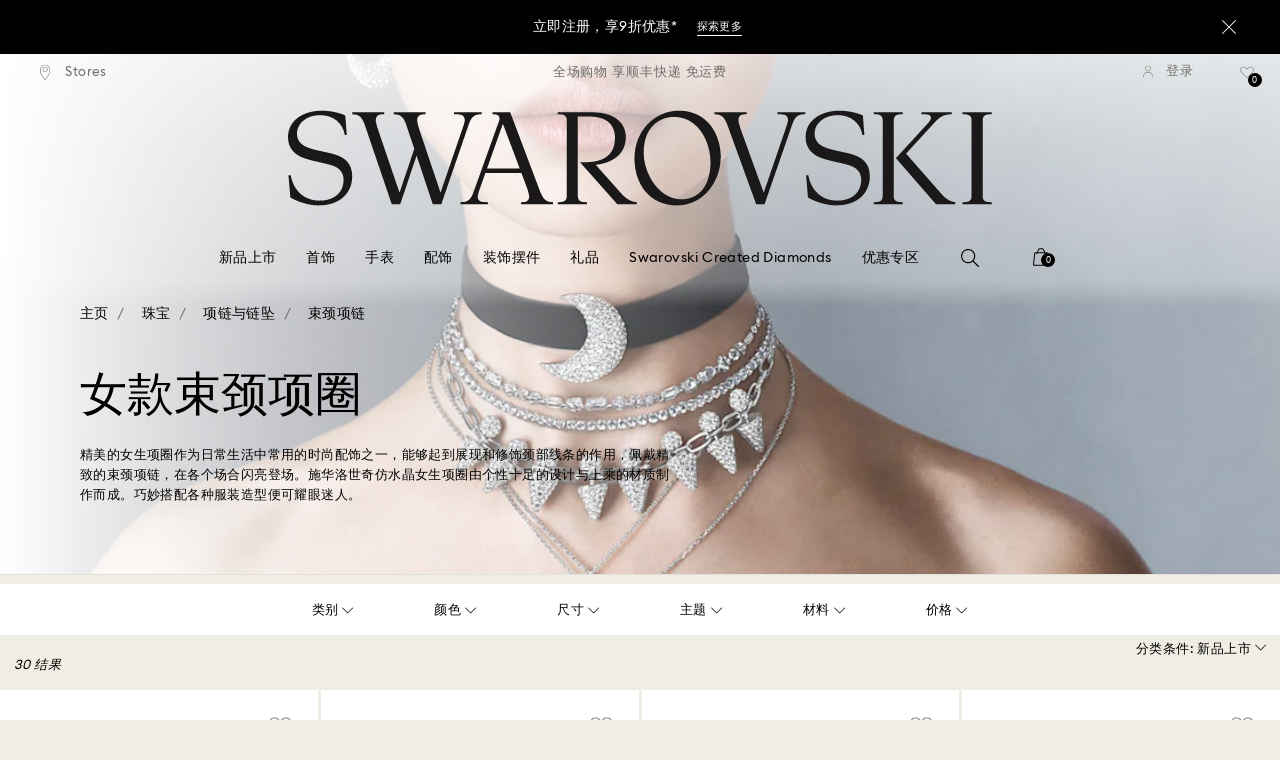

--- FILE ---
content_type: text/html;charset=UTF-8
request_url: https://www.swarovski.com.cn/zh-CN/c-010101/%E7%B1%BB%E5%88%AB/%E7%8F%A0%E5%AE%9D/%E9%A1%B9%E9%93%BE%E4%B8%8E%E9%93%BE%E5%9D%A0/%E6%9D%9F%E9%A2%88%E9%A1%B9%E9%93%BE/
body_size: 48849
content:
<!DOCTYPE html>
<html lang="zh-CN">
<head>
  <title>女款束颈项圈 | 施华洛世奇官网 | Swarovski</title>

  <link href="https://www.google.com" rel="preconnect" crossorigin>
  <link href="https://www.google-analytics.com" rel="preconnect" crossorigin>
  <link href="https://www.googletagmanager.com" rel="preconnect" crossorigin>
  <link href="https://c.evidon.com" rel="preconnect" crossorigin>
  <link href="https://l.betrad.com" rel="preconnect" crossorigin>
  <link href="https://beacon.riskified.com" rel="preconnect" crossorigin>
  <link href="https://img.riskified.com" rel="preconnect" crossorigin>
  <link href="https://integration.algorecs.com" rel="preconnect" crossorigin>
  <link href="https://asset.swarovski.com" rel="preconnect" crossorigin>
  <link href="https://sst.swarovski.com" rel="preconnect" crossorigin>
  <link href="https://media.algorecs.com/rrserver/js/2.1/p13n.js" rel="preconnect">
  <link rel="shortcut icon" type="image/x-icon" media="all" href="/_ui/responsive/common/images/favicon-16x16.png" sizes="16x16"/>
  <link rel="shortcut icon" type="image/x-icon" media="all" href="/_ui/responsive/common/images/favicon-32x32.png" sizes="32x32"/>
  <link rel="shortcut icon" type="image/x-icon" media="all" href="/_ui/responsive/common/images/favicon-96x96.png" sizes="96x96"/>

  <script type="application/ld+json">{"itemListElement":[{"item":{"name":"主页","@id":"https://www.swarovski.com.cn/zh-CN/"},"@type":"ListItem","position":1},{"item":{"name":"珠宝","@id":"https://www.swarovski.com.cn/zh-CN/c-01/类别/珠宝/"},"@type":"ListItem","position":2},{"item":{"name":"项链与链坠","@id":"https://www.swarovski.com.cn/zh-CN/c-0101/类别/珠宝/项链与链坠/"},"@type":"ListItem","position":3},{"item":{"name":"束颈项链","@id":"https://www.swarovski.com.cn/zh-CN/c-010101/类别/珠宝/项链与链坠/束颈项链/"},"@type":"ListItem","position":4}],"@type":"BreadcrumbList","@context":"http://schema.org"}</script>
<meta http-equiv="Content-Type" content="text/html; charset=utf-8"/>
<meta http-equiv="X-UA-Compatible" content="IE=edge">
<meta name="viewport" content="width=device-width, initial-scale=1, maximum-scale=1, user-scalable=0">

<meta name="keywords">
<meta name="description" content="&#39033;&#22280;&#26159;&#19968;&#31181;&#32039;&#36148;&#39048;&#37096;&#30340;&#39280;&#21697;,&#22899;&#29983;&#39033;&#22280;&#21487;&#20197;&#29992;&#19981;&#21516;&#30340;&#26448;&#26009;&#36827;&#34892;&#21046;&#20316;&#20256;&#36798;&#20986;&#24615;&#24863;&#12289;&#21487;&#29233;&#12289;&#21326;&#36149;&#25110;&#21467;&#36870;&#31561;&#19981;&#21516;&#20449;&#21495;,&#22240;&#20026;&#39033;&#22280;&#26159;&#39033;&#38142;&#39318;&#39280;&#20013;&#30340;&#19968;&#31867;,&#21487;&#20197;&#23558;&#22899;&#24615;&#30340;&#38145;&#39592;&#31361;&#20986;,&#22312;&#32654;&#23398;&#19978;&#21487;&#20197;&#36215;&#21040;&#20462;&#39280;&#33080;&#22411;&#30340;&#20316;&#29992;&#12290;&#27426;&#36814;&#22312;&#32447;&#36141;&#20080;&#24182;&#33719;&#24471;&#20813;&#37038;&#36153;&#26381;&#21153;&#65281;">
<meta name="robots" content="index,follow">
<meta property="og:url" content="https://www.swarovski.com.cn/zh-CN/c-010101/类别/珠宝/项链与链坠/束颈项链/"/>
<meta property="og:type" content="product.group"/>
<meta property="og:title" content="束颈项链 由施华洛世奇"/>
<meta property="og:description" content="束颈项链 了解详情"/>
<meta property="og:image" content="https://asset.swarovski.com/images/$size_360/t_swa103/b_rgb:ffffff,c_scale,dpr_auto,f_auto,w_auto/5751431_png/idyllia-%E6%9D%9F%E9%A2%88%E9%A1%B9%E9%93%BE--%E6%B7%B7%E5%90%88%E5%88%87%E5%89%B2--%E7%AE%AD%E5%A4%B4--%E7%99%BD%E8%89%B2--%E9%95%80%E9%93%91-swarovski-5751431.png"/>
    <meta property="og:brand" content="Swarovski"/>
<meta property="og:site_name" content="Swarovski"/>














  
    
      
        

        
          <link rel="preload" as="image"
                imagesrcset="https://asset.swarovski.com/images/c_crop,g_xy_center,w_2200,h_745,x_1800,y_2668/dpr_1.0,f_auto,q_auto,c_lfill,w_758,h_235/swa-cms/2023_HOLIDAY_KV_LUNA-PUNK_OF_GL_72DPI_RGB/.jpg 1x, https://asset.swarovski.com/images/c_crop,g_xy_center,w_2200,h_745,x_1800,y_2668/dpr_2.0,f_auto,q_auto,c_lfill,w_758,h_235/swa-cms/2023_HOLIDAY_KV_LUNA-PUNK_OF_GL_72DPI_RGB/.jpg 2x,
                                  https://asset.swarovski.com/images/c_crop,g_xy_center,w_2200,h_745,x_1800,y_2668/dpr_3.0,f_auto,q_auto,c_lfill,w_758,h_235/swa-cms/2023_HOLIDAY_KV_LUNA-PUNK_OF_GL_72DPI_RGB/.jpg 3x"
                media="(max-width: 759px)">
        
      

    
    
      <link rel="preload" as="image"
            imagesrcset="https://asset.swarovski.com/images/c_crop,g_xy_center,w_2200,h_745,x_1800,y_2668/dpr_1.0,f_auto,q_auto,c_lfill,w_1024,h_235/swa-cms/2023_HOLIDAY_KV_LUNA-PUNK_OF_GL_72DPI_RGB/.jpg 1x, https://asset.swarovski.com/images/c_crop,g_xy_center,w_2200,h_745,x_1800,y_2668/dpr_2.0,f_auto,q_auto,c_lfill,w_1024,h_235/swa-cms/2023_HOLIDAY_KV_LUNA-PUNK_OF_GL_72DPI_RGB/.jpg 2x,
                          https://asset.swarovski.com/images/c_crop,g_xy_center,w_2200,h_745,x_1800,y_2668/dpr_3.0,f_auto,q_auto,c_lfill,w_1024,h_235/swa-cms/2023_HOLIDAY_KV_LUNA-PUNK_OF_GL_72DPI_RGB/.jpg 3x"
            media="(min-width: 759.1px) and (max-width: 1024px)">
    
    
      <link rel="preload" as="image"
            imagesrcset="https://asset.swarovski.com/images/c_crop,g_xy_center,w_1936,h_656,x_1800,y_2602/dpr_1.0,f_auto,q_auto,c_lfill,w_1449,h_455/swa-cms/2023_HOLIDAY_KV_LUNA-PUNK_OF_GL_72DPI_RGB/.jpg 1x, https://asset.swarovski.com/images/c_crop,g_xy_center,w_1936,h_656,x_1800,y_2602/dpr_2.0,f_auto,q_auto,c_lfill,w_1449,h_455/swa-cms/2023_HOLIDAY_KV_LUNA-PUNK_OF_GL_72DPI_RGB/.jpg 2x,
                          https://asset.swarovski.com/images/c_crop,g_xy_center,w_1936,h_656,x_1800,y_2602/dpr_3.0,f_auto,q_auto,c_lfill,w_1449,h_455/swa-cms/2023_HOLIDAY_KV_LUNA-PUNK_OF_GL_72DPI_RGB/.jpg 3x"
            media="(min-width: 1024.1px) and (max-width: 1449px)">
    
    
      <link rel="preload" as="image"
            imagesrcset="https://asset.swarovski.com/images/c_crop,g_xy_center,w_1936,h_656,x_1800,y_2602/dpr_1.0,f_auto,q_auto,c_lfill,w_1920,h_519/swa-cms/2023_HOLIDAY_KV_LUNA-PUNK_OF_GL_72DPI_RGB/.jpg 1x, https://asset.swarovski.com/images/c_crop,g_xy_center,w_1936,h_656,x_1800,y_2602/dpr_2.0,f_auto,q_auto,c_lfill,w_1920,h_519/swa-cms/2023_HOLIDAY_KV_LUNA-PUNK_OF_GL_72DPI_RGB/.jpg 2x,
                          https://asset.swarovski.com/images/c_crop,g_xy_center,w_1936,h_656,x_1800,y_2602/dpr_3.0,f_auto,q_auto,c_lfill,w_1920,h_519/swa-cms/2023_HOLIDAY_KV_LUNA-PUNK_OF_GL_72DPI_RGB/.jpg 3x"
            media="(min-width: 1449.1px)">
    
  
  

<script type="text/javascript">

  /* Polyfill for HTMLCollection.forEach()
   * used when selecting elements by class name or tag name, as that returns an HTMLCollection instead of NodeList
  */
  if (window.HTMLCollection && !HTMLCollection.prototype.forEach) {
    HTMLCollection.prototype.forEach = Array.prototype.forEach;
  }

  /*<![CDATA[*/
  
  var ACC = {
    env: {},
    config: {
      blockUI: {},
      feature: {}
    },
    payment: {},
    loginOverlay: {},
    contactForm: {},
    spinner: {}
  };
  ACC.env.currentBaseStore = "CN";
  ACC.env.defaultCurrency = "CNY";
  ACC.env.currencyNoOfDigits = 2;
  ACC.env.currentSite = "CN";
  ACC.env.previewModeEnabled = false;
  ACC.env.currentLanguage = "zh";
  ACC.env.smarteditPreviewMode = false; //if true -> we are in the SmartEdit context
  ACC.payment.googlePayEnvironment = "";
  ACC.payment.gatewayMerchantId = "";
  ACC.payment.googleMerchantName = "";
  ACC.payment.googleMerchantId = "";
  ACC.payment.googleAllowedNetworks = "";
  ACC.config.baseUrl = "https://www.swarovski.com.cn";
  ACC.config.wro4jEnabled = true;
  ACC.config.resourceVersion = "20260104-1654";
  ACC.config.isProductDetail = false;
  ACC.config.isCheckout = false;
  ACC.config.cartContainsScsNewOrRenewEntries = 
  ACC.config.isCartPage = false;
  ACC.config.isContactPage = false;
  ACC.config.isAccountPage = false;
  ACC.config.isLoginPage = false;
  ACC.config.isWishlistPage = false;
  ACC.config.isEnrichmentPage = false;
  ACC.config.feature.preloadRecaptchaOnLoginPage = false;
  ACC.config.feature.noPriceBaseStore = false;
  ACC.config.feature.checkoutStep2NewDesignEnabled = false;
  ACC.config.feature.plpAutomatedProductsLoadEnabled = false;
  ACC.config.richRelevanceDomain = '.algorecs.com';
  ACC.config.feature.trackingRefactorEnabled = false;
  ACC.config.feature.globalRegexCheckFeatureEnabled = false;
  ACC.config.feature.showCaratesinPLPTilesEnabled = false;

  

  ACC.config.contextPath = "";
  // SWATBD: this needs to be checked when we request /di-DE/ we get /en-AA/ (which forces various hacks in JS like in global.js for country change
  ACC.config.encodedContextPath = "/zh-CN";
  ACC.config.commonResourcePath = "/_ui/responsive/common";
  ACC.config.themeResourcePath = "/_ui/responsive/theme-swarovski";
  ACC.config.siteResourcePath = "/_ui/responsive/site-CN";
  ACC.config.rootPath = "/_ui/responsive";
  ACC.config.pwaEnabled = false;
  ACC.config.storeSuggestionsEnabled = false;
  ACC.pwdStrengthVeryWeak = '非常弱';
  
  ACC.pwdStrengthWeak = '弱';
  ACC.pwdStrengthMedium = '中等';
  ACC.pwdStrengthStrong = '强';
  ACC.pwdStrengthVeryStrong = '非常强';
  ACC.pwdStrengthUnsafePwd = '选择的密码不安全！';
  ACC.pwdStrengthTooShortPwd = '过短';
  ACC.pwdStrengthMinCharText = '最小长度是 %d 个字符';
  ACC.accessibilityLoading = '加载中...';
  ACC.accessibilityStoresLoaded = '已加载的店铺';
  ACC.loadingAnimationAltText = '加载动画';
  ACC.serversideAjaxErrorText = ' 发生意外错误，请稍后再试。';
  ACC.checkoutGenericErrorText = ' 发生意外错误，请重试。';
  ACC.config.googleApiKey = "";
  
  ACC.config.googleApiBusinessKey = "";
  ACC.config.googleApiVersion = "";
  
  ACC.config.googleMapsUrl = "";
  ACC.config.locationIQApiKey = "";
  ACC.config.locationIQMapsUrl = "";
  ACC.config.locationIQMapsStyleUrl = "";
  ACC.config.locationIQLayersUrl = "";
  ACC.config.locationIQLayersStyleUrl = "";
  ACC.config.locationIQLangUrl = "";
  ACC.config.locationIQGeocoderUrl = "";
  ACC.config.locationIQTurfUrl = "";

  ACC.config.regionDataUrl = '/zh-CN/region_data/regions/' + ACC.env.currentBaseStore;
  ACC.config.legacyEmailRegexp = '^(?=.{0,255}$)([a-zA-Z0-9.!#$%&\'*+\/=?^_`{|}~-]{1,64}|\"(?:[\\x01-\\x08\\x0b\\x0c\\x0e-\\x1f\\x21\\x23-\\x5b\\x5d-\\x7f]|\\\\[\\x01-\\x09\\x0b\\x0c\\x0e-\\x7f]){1,62}\")@[a-zA-Z0-9](?:[a-zA-Z0-9-]{0,61}[a-zA-Z0-9])?(?:\\.[a-zA-Z0-9](?:[a-zA-Z0-9-]{0,61}[a-zA-Z0-9])?){1,126}$';
  ACC.config.emailRegexp = '^(?=.{0,255}$)(?=.{0,64}@)(?:(?!^\\.)(?!.*\\.@)(?!.*\\.\\.)[a-zA-Z0-9!#.$%&\'*+\/=?^_\u2018{|}~-]+|\"(?:[\\x01-\\x08\\x0b\\x0c\\x0e-\\x1f\\x21\\x23-\\x5b\\x5d-\\x7f]|\\\\[\\x01-\\x09\\x0b\\x0c\\x0e-\\x7f]){1,62}\")@(?!-)(?!.*\\.-)(?!.*-\\.)(?:[a-zA-Z0-9-]{1,61}\\.){1,126}(?=[a-zA-Z0-9-]*[a-zA-Z][a-zA-Z0-9-]*$)[a-zA-Z0-9](?:[a-zA-Z0-9-]{0,61}[a-zA-Z0-9])?$';
  ACC.config.nameRegexp = '(?=^[. \\u3000\'\\-a-zA-Z\\u00C0-\\u00D6\\u00D8-\\u00F6\\u00F8-\\u02B8\\u0370-\\u03FF\\u1F00-\\u1FFF\\u0400-\\u052F\\u1C80-\\u1C8F\\u2DE0-\\u2DFF\\uA640-\\uA69F\\u4E00-\\u9FFF\\u3400-\\u4DBF\\u3040-\\u30FF\\uF900-\\uFAFF\\uFF66-\\uFF9F\\u1100-\\u11FF\\u3130-\\u318F\\uA960-\\uA97F\\uAC00-\\uD7FF\\u3005\\u3006\\u3024\\u3029\\u3031-\\u3035\\u0E00-\\u0E7F]*$)^((?:^$)|(?:^.*[a-zA-Z\\u00C0-\\u00D6\\u00D8-\\u00F6\\u00F8-\\u02B8\\u0370-\\u03FF\\u1F00-\\u1FFF\\u0400-\\u052F\\u1C80-\\u1C8F\\u2DE0-\\u2DFF\\uA640-\\uA69F]{2}.*$)|(?:^.*[^a-zA-Z\\u00C0-\\u00D6\\u00D8-\\u00F6\\u00F8-\\u02B8\\u0370-\\u03FF\\u1F00-\\u1FFF\\u0400-\\u052F\\u1C80-\\u1C8F\\u2DE0-\\u2DFF\\uA640-\\uA69F. \\u3000\'\\-].*$))$';

  ACC.config.phoneNumberRegexp = '';

  
  ACC.config.richRelevanceApiKey = "257364ecf2e5f8e6";
  ACC.config.richRelevanceApiClientKey = "be116e19c09d0633";
  ACC.config.richRelevanceEnviroment = "recs";
  ACC.config.richRelevanceRegion = "CN-zh";
  ACC.config.richRelevanceTimeOut = "2000";
  ACC.config.richRelevanceProductAdditionalInfoUrl = '/zh-CN/product-recommendation-additional-info/';
  ACC.config.richRelevanceOptOutCountries = "AT,BE,BG,CY,CZ,DE,DK,EE,ES,FI,FR,GB,GR,HR,HU,IE,IT,LT,LU,LV,MT,NL,PL,PT,RO,SE,SI,SK,CH,IS,NO";
  ACC.config.richRelevanceUserCentricsKey = "AKhz3l5wf";
  ACC.config.richRelevanceConsentKey = "uc_rr";
  ACC.config.richRelevanceServiceId = "AKhz3l5wf";
  ACC.config.richRelevanceContentPersonalizationApiClientKey = "9c52086d4c3bcd7f";
  
  ACC.config.threeDS2PollingTime = "2000";

  
  ACC.config.affiliateTrackingUrlParameter = "nsctrid";

  ACC.loginOverlay.header = '请登录';
  ACC.loginOverlay.url = '/zh-CN/login/ajax';
  ACC.config.newsletterpopupURL = '/zh-CN/newsletterpopup';
  ACC.config.newsletterpopupCookieMaxAge = '30';
  ACC.config.newsletterCustomerSubscribed = false;
  ACC.config.newsletterpopupActive = true;
  ACC.config.newsletterpopupExcludedURI = false;
  ACC.config.newsletterCookieName = 'newsletterpopup-' + 'zh';
  ACC.config.signupclubregisterpopupURL = ACC.config.encodedContextPath + '/cart/signupclubregisterpopup';
  ACC.config.signupclubwelcomevoucherpopupURL = ACC.config.encodedContextPath + '/cart/signupclubwelcomevoucherpopup';
  ACC.config.isSCEnabled = true; //if true -> we are in Swarovski Club context
  ACC.spinner = {
    timeout: 5
  };

  ACC.config.isQRCodeRegistrationFlow = false;

  ACC.config.csrfTokenTimeoutMs = 600000;
  ACC.config.blockUI.coolOffMillis = 30000;
  ACC.config.flyoutShowMillis = 2000;
  ACC.config.showFlyout = false;

  ACC.config.recaptchaSiteKey = '6LcqA_kUAAAAAM_cd3B7yfo2Lky-zgrl0tycIycb';
  ACC.config.recaptchaEnabled = false;

  ACC.config.mobilePhoneNumberRegistrationEnabled = false;


  ACC.scMembershipNotValidMessage= '请输入一个有效的会员编号';
  ACC.usernameMandatoryEmailMessage = 'Enter email address';
  ACC.usernameMandatoryEmailOrPhoneMessage = 'Enter email address or phone number';
  ACC.usernameInvalidEmailOrPhoneMessage = 'Invalid email address or phone number';
  ACC.usernameInvalidEmailMessage = 'Invalid email address';
  ACC.passwordMandatoryMessage = '请输入密码。';
  ACC.passwordInvalidMessage = 'The password does not meet our password policy, please enter a 7 character long password containing at least one number and an uppercase letter.';
  ACC.termsAndConditionsGeneralInvalidMessage = '您不同意我们的隐私政策及跨境传输，我们无法为您提供注册、订购及咨询等服务，但您仍可查询和浏览我们的部分信息。';
  ACC.rr_carouselAriaLabelNext = '下一页';
  ACC.rr_carouselAriaLabelPrev = '上一页';
  ACC.paymentTimeoutMessage = 'Unfortunately your payment request has timed out. Please try again.';
  ACC.fiscalCodeEmptyMessage = 'Fiscal code is empty.';
  ACC.altConfirmationMessage = 'confirmation';
  ACC.altErrorMessage = 'error';
  ACC.corporateGiftAddedToList = '{0}份礼物已加入我的清单';
  ACC.corporateGiftsAddedToList = '{0}份礼物已加入我的清单';
  ACC.corporategiftWishProductAddMsg = '加到我的商务礼品清单';
  ACC.corporategiftWishProductRemoveMsg = 'Remove From My Corporate Gift List';
  ACC.config.anonymousWishlistMaxItems = 20;
  ACC.config.corporateWishlistMaxItems = 20;

  ACC.passwordExceededMaxLengthMessage = '密码必须少于65个字符';
  ACC.passwordMaxLength = 64

  ACC.config.customerAutoLookupMaxAttempts = 
  ACC.config.customerAutoLookupDelay = 

  ACC.giftOccasionUpdatedSuccessfullyMsg = '您已经成功更新礼赠提醒';
  ACC.giftOccasionErrorDuringUpdateMsg = '出现错误。请重试。';

  ACC.creditCardOverlayEditCardHeadlineMsg = '编辑信用卡';
  ACC.creditCardOverlayNewCardHeadlineMsg = '添加新的信用卡';

  ACC.config.mergeGiftCardsErrorGeneral = '抱歉，您输入的其中一张礼品卡信息无效。请检查代码，然后重试。';
  ACC.config.mergeGiftCardsErrorDuplicate = '亲爱的客户，您输入了相同的礼品卡号码。请提供不同的礼品卡号码。';
  ACC.config.mergeGiftCardsErrorMaxBalance = '礼品卡无法合并。合并后的金额超出了您所在国家\/地区的最高限额。请分别使用。';

  ACC.config.cartIntegrationTrustedOrigins = 'https://www.swarovski.com.cn';

  ACC.config.emojiPatternCheck = '\(\?\!\[\.#\,/@\+\-\]\)[\\p\{Emoji_Presentation\}\\p\{P\}\\p\{S\}]';
  ACC.config.recaptchaChallengeAnswered = '';
  ACC.config.plpDesktopFacetsMobileFirstEnabled = false;

  
  /*]]>*/
</script>
<script type="text/javascript">
  /*<![CDATA[*/
  ACC.addons = {};	//JS holder for addons properties

  
  ACC.addons.chineseproductsharingaddon = [];
  
  ACC.addons.swathirdpartystoreaddon = [];
  
  ACC.addons.omnistorefrontaddon = [];
  
  ACC.addons.smarteditaddon = [];
  
  ACC.addons.crstorefrontaddon = [];
  
  ACC.addons.scstorefrontaddon = [];
  
  ACC.addons.ccstorefrontaddon = [];
  
  ACC.addons.slstorefrontaddon = [];
  
  ACC.addons.scsstorefrontaddon = [];
  
  /*]]>*/
</script>
<link  rel="preload" href="/_ui/responsive/common/js/acc.dynamicutils.js?v=20260104-1654" as="script"/>

  <script type="text/javascript">

  function getCookieValue(cookieName) {
    var regex = new RegExp('[; ]' + cookieName + '=([^\\s;]*)');
    var matches = (' ' + document.cookie).match(regex);
    if (matches === null) {
      return;
    }
    var cookieValue = matches[1];
    if (cookieName && cookieValue) {
      if (cookieValue[0] === "\"" && cookieValue[cookieValue.length - 1] === "\"") {
        cookieValue = cookieValue.substr(1, cookieValue.length - 2)
      }
      return cookieValue;
    }
    return '';
  }

  var dataLayer = window.dataLayer = window.dataLayer || [];
  
  var eventData = {
                      'sessionID': getCookieValue("sessionSAPTrackingId"),
                      'riskifiedShopDomain': 'www.swarovski.com',
                      'hybrisSegments': '[]',
                      'randomPageId': Math.round(Math.random()*10000000000).toString(),
                      
                      'fpid': "",
                      'abSeed':"80845661387",
                    };
  
  dataLayer.push(eventData);
</script>

<script type="text/javascript">
    var trackingData =
      {"pageTitle":"女款束颈项圈 | 施华洛世奇官网 | Swarovski","pageType":"Product List","shopDomain":"www.swarovski.com","siteCountryCode":"CN","siteCurrency":"CNY","templateName":"Product List Page Template 2","pageId":"productList2","pageName":"Product List 2","pageLabel":"productlist2"};

    
    trackingData.userId = getCookieValue("sessionGoogleTagManager");
    dataLayer.push(trackingData);
  </script>
<script>(function(w, d, s, l, i, u) {
  w[l] = w[l] || [];
  w[l].push({ event: 'cust.gtmUrl', 'gtmLoadUrl': u });
  w[l].push({
    'gtm.start':
      new Date().getTime(), event: 'gtm.js'
  });
  var f = d.getElementsByTagName(s)[0],
    j = d.createElement(s), dl = l != 'dataLayer' ? '&l=' + l : '';
  j.async = true;
  j.src =
    u+ '?id=' + i + dl;
  f.parentNode.insertBefore(j, f);
})(window, document, 'script', 'dataLayer', 'GTM-MR2JS5', 'https://sst.swarovski.com/gtm.js');</script>
<script type="text/javascript">

  function getCookieValue(cookieName) {
    var regex = new RegExp('[; ]' + cookieName + '=([^\\s;]*)');
    var matches = (' ' + document.cookie).match(regex);
    var cookieValue = matches[1];
    if (cookieName && cookieValue) {
      if (cookieValue[0] === "\"" && cookieValue[cookieValue.length - 1] === "\"") {
        cookieValue = cookieValue.substr(1, cookieValue.length - 2)
      }
      return cookieValue.toUpperCase();
    }
    return '';
  }

  function powerFrontAddToCart() {
    
    if (typeof window._insideUpdateView === "function") {
      window._insideUpdateView();
    }

    
    _insideData = {"addCart":{"name":"","category":"","sku":"","price":"","qty":"","itemurl":"https://www.swarovski.com.cn","img":""}}
  }

  

  var _insideData =
    {"website":{"country":"CN","currency":"CNY","language":"zh"},"page":{"name":"Product List 2","type":"Product List"}}
    _insideData.user = { "id": getCookieValue("sessionGoogleTagManager")};
</script>
<link rel="canonical" href="https://www.swarovski.com.cn/zh-CN/c-010101/类别/珠宝/项链与链坠/束颈项链/"/>
  <link rel="preload" as="style" type="text/css" media="all" href="/_ui/responsive/theme-swarovski/css2/header.css?v=20260104-1654"/>
<link rel="preload" as="style" href="/wro/all_productlist_css2.css?v=20260104-1654"/>
      <style>

  

  @font-face {
    font-family: 'ITCNovareseMed';
    font-style: normal;
    font-weight: 400;
    font-display: swap;
    src:
      local('ITCNovareseMed'),
      url('/_ui/responsive/common/fonts/SwarovskiITCNovarese-Medium-Greek.woff2?v=20260104-1654') format('woff2'),
      url('/_ui/responsive/common/fonts/SwarovskiITCNovarese-Medium-Greek.woff?v=20260104-1654') format('woff'),
      url('/_ui/responsive/common/fonts/SwarovskiITCNovarese-Medium-Greek.ttf?v=20260104-1654') format('truetype');
    unicode-range: U+0370-03FF;
  }

  @font-face {
    font-family: 'ITCNovareseBook';
    font-style: normal;
    font-weight: 400;
    font-display: swap;
    src:
      local('ITCNovareseBook'),
      url('/_ui/responsive/common/fonts/SwarovskiITCNovarese-Book-Greek.woff2?v=20260104-1654') format('woff2'),
      url('/_ui/responsive/common/fonts/SwarovskiITCNovarese-Book-Greek.woff?v=20260104-1654') format('woff'),
      url('/_ui/responsive/common/fonts/SwarovskiITCNovarese-Book-Greek.ttf?v=20260104-1654') format('truetype');
    unicode-range: U+0370-03FF;
  }

  @font-face {
    font-family: 'EuclidIgnited';
    font-style: normal;
    font-weight: 400;
    font-display: swap;
    src:
      local('EuclidIgnited'),
      url('/_ui/responsive/common/fonts/SwarovskiEuclidIgnited-Regular-Greek.woff2?v=20260104-1654') format('woff2'),
      url('/_ui/responsive/common/fonts/SwarovskiEuclidIgnited-Regular-Greek.woff?v=20260104-1654') format('woff'),
      url('/_ui/responsive/common/fonts/SwarovskiEuclidIgnited-Regular-Greek.ttf?v=20260104-1654') format('truetype');
    unicode-range: U+0370-03FF;
  }

  @font-face {
    font-family: 'EuclidIgnitedSemiBold';
    font-style: normal;
    font-weight: 400;
    font-display: swap;
    src:
      local('EuclidIgnitedSemiBold'),
      url('/_ui/responsive/common/fonts/SwarovskiEuclidIgnited-Semibold-Greek.woff2?v=20260104-1654') format('woff2'),
      url('/_ui/responsive/common/fonts/SwarovskiEuclidIgnited-Semibold-Greek.woff?v=20260104-1654') format('woff'),
      url('/_ui/responsive/common/fonts/SwarovskiEuclidIgnited-Semibold-Greek.ttf?v=20260104-1654') format('truetype');
    unicode-range: U+0370-03FF;
  }

  

  @font-face {
    font-family: 'ITCNovareseMed';
    font-style: normal;
    font-weight: 400;
    font-display: swap;
    src:
      local('ITCNovareseMed'),
      url('/_ui/responsive/common/fonts/SwarovskiITCNovarese-Medium-Basic.woff2?v=20260104-1654') format('woff2'),
      url('/_ui/responsive/common/fonts/SwarovskiITCNovarese-Medium-Basic.woff?v=20260104-1654') format('woff'),
      url('/_ui/responsive/common/fonts/SwarovskiITCNovarese-Medium-Basic.ttf?v=20260104-1654') format('truetype');
    unicode-range: U+0000-007F,U+00A0-00FF,U+020AC,U+20BD,U+20BA,U+20A9;
  }

  @font-face {
    font-family: 'ITCNovareseBook';
    font-style: normal;
    font-weight: 400;
    font-display: swap;
    src:
      local('ITCNovareseBook'),
      url('/_ui/responsive/common/fonts/SwarovskiITCNovarese-Book-Basic.woff2?v=20260104-1654') format('woff2'),
      url('/_ui/responsive/common/fonts/SwarovskiITCNovarese-Book-Basic.woff?v=20260104-1654') format('woff'),
      url('/_ui/responsive/common/fonts/SwarovskiITCNovarese-Book-Basic.ttf?v=20260104-1654') format('truetype');
    unicode-range: U+0000-007F,U+00A0-00FF,U+020AC,U+20BD,U+20BA,U+20A9;
  }

  @font-face {
    font-family: 'EuclidIgnited';
    font-style: normal;
    font-weight: 400;
    font-display: swap;
    src:
      local('EuclidIgnited'),
      url('/_ui/responsive/common/fonts/SwarovskiEuclidIgnited-Regular-Basic.woff2?v=20260104-1654') format('woff2'),
      url('/_ui/responsive/common/fonts/SwarovskiEuclidIgnited-Regular-Basic.woff?v=20260104-1654') format('woff'),
      url('/_ui/responsive/common/fonts/SwarovskiEuclidIgnited-Regular-Basic.ttf?v=20260104-1654') format('truetype');
    unicode-range: U+0000-007F,U+00A0-00FF,U+020AC,U+20BD,U+20BA,U+20A9;
  }

  @font-face {
    font-family: 'EuclidIgnitedSemiBold';
    font-style: normal;
    font-weight: 400;
    font-display: swap;
    src:
      local('EuclidIgnitedSemiBold'),
      url('/_ui/responsive/common/fonts/SwarovskiEuclidIgnited-Semibold-Basic.woff2?v=20260104-1654') format('woff2'),
      url('/_ui/responsive/common/fonts/SwarovskiEuclidIgnited-Semibold-Basic.woff?v=20260104-1654') format('woff'),
      url('/_ui/responsive/common/fonts/SwarovskiEuclidIgnited-Semibold-Basic.ttf?v=20260104-1654') format('truetype');
    unicode-range: U+0000-007F,U+00A0-00FF,U+020AC,U+20BD,U+20BA,U+20A9;
  }

  

  @font-face {
    font-family: 'ITCNovareseMed';
    font-style: normal;
    font-weight: 400;
    font-display: swap;
    src:
      local('ITCNovareseMed'),
      url('/_ui/responsive/common/fonts/SwarovskiITCNovarese-Medium-LatinAB.woff2?v=20260104-1654') format('woff2'),
      url('/_ui/responsive/common/fonts/SwarovskiITCNovarese-Medium-LatinAB.woff?v=20260104-1654') format('woff'),
      url('/_ui/responsive/common/fonts/SwarovskiITCNovarese-Medium-LatinAB.ttf?v=20260104-1654') format('truetype');
    unicode-range: U+0100-017F,U+0180-024F;
  }

  @font-face {
    font-family: 'ITCNovareseBook';
    font-style: normal;
    font-weight: 400;
    font-display: swap;
    src:
      local('ITCNovareseBook'),
      url('/_ui/responsive/common/fonts/SwarovskiITCNovarese-Book-LatinAB.woff2?v=20260104-1654') format('woff2'),
      url('/_ui/responsive/common/fonts/SwarovskiITCNovarese-Book-LatinAB.woff?v=20260104-1654') format('woff'),
      url('/_ui/responsive/common/fonts/SwarovskiITCNovarese-Book-LatinAB.ttf?v=20260104-1654') format('truetype');
    unicode-range: U+0100-017F,U+0180-024F;
  }

  @font-face {
    font-family: 'EuclidIgnited';
    font-style: normal;
    font-weight: 400;
    font-display: swap;
    src:
      local('EuclidIgnited'),
      url('/_ui/responsive/common/fonts/SwarovskiEuclidIgnited-Regular-LatinAB.woff2?v=20260104-1654') format('woff2'),
      url('/_ui/responsive/common/fonts/SwarovskiEuclidIgnited-Regular-LatinAB.woff?v=20260104-1654') format('woff'),
      url('/_ui/responsive/common/fonts/SwarovskiEuclidIgnited-Regular-LatinAB.ttf?v=20260104-1654') format('truetype');
    unicode-range: U+0100-017F,U+0180-024F;
  }

  @font-face {
    font-family: 'EuclidIgnitedSemiBold';
    font-style: normal;
    font-weight: 400;
    font-display: swap;
    src:
      local('EuclidIgnitedSemiBold'),
      url('/_ui/responsive/common/fonts/SwarovskiEuclidIgnited-Semibold-LatinAB.woff2?v=20260104-1654') format('woff2'),
      url('/_ui/responsive/common/fonts/SwarovskiEuclidIgnited-Semibold-LatinAB.woff?v=20260104-1654') format('woff'),
      url('/_ui/responsive/common/fonts/SwarovskiEuclidIgnited-Semibold-LatinAB.ttf?v=20260104-1654') format('truetype');
    unicode-range: U+0100-017F,U+0180-024F;
  }

  

  @font-face {
    font-family: 'ITCNovareseMed';
    font-style: normal;
    font-weight: 400;
    font-display: swap;
    src:
      local('ITCNovareseMed'),
      url('/_ui/responsive/common/fonts/SwarovskiITCNovarese-Medium-Cyrillic.woff2?v=20260104-1654') format('woff2'),
      url('/_ui/responsive/common/fonts/SwarovskiITCNovarese-Medium-Cyrillic.woff?v=20260104-1654') format('woff'),
      url('/_ui/responsive/common/fonts/SwarovskiITCNovarese-Medium-Cyrillic.ttf?v=20260104-1654') format('truetype');
    unicode-range: U+0400-045F;
  }

  @font-face {
    font-family: 'ITCNovareseBook';
    font-style: normal;
    font-weight: 400;
    font-display: swap;
    src:
      local('ITCNovareseBook'),
      url('/_ui/responsive/common/fonts/SwarovskiITCNovarese-Book-Cyrillic.woff2?v=20260104-1654') format('woff2'),
      url('/_ui/responsive/common/fonts/SwarovskiITCNovarese-Book-Cyrillic.woff?v=20260104-1654') format('woff'),
      url('/_ui/responsive/common/fonts/SwarovskiITCNovarese-Book-Cyrillic.ttf?v=20260104-1654') format('truetype');
    unicode-range: U+0400-045F;
  }

  @font-face {
    font-family: 'EuclidIgnited';
    font-style: normal;
    font-weight: 400;
    font-display: swap;
    src:
      local('EuclidIgnited'),
      url('/_ui/responsive/common/fonts/SwarovskiEuclidIgnited-Regular-Cyrillic.woff2?v=20260104-1654') format('woff2'),
      url('/_ui/responsive/common/fonts/SwarovskiEuclidIgnited-Regular-Cyrillic.woff?v=20260104-1654') format('woff'),
      url('/_ui/responsive/common/fonts/SwarovskiEuclidIgnited-Regular-Cyrillic.ttf?v=20260104-1654') format('truetype');
    unicode-range: U+0400-045F;
  }

  @font-face {
    font-family: 'EuclidIgnitedSemiBold';
    font-style: normal;
    font-weight: 400;
    font-display: swap;
    src:
      local('EuclidIgnitedSemiBold'),
      url('/_ui/responsive/common/fonts/SwarovskiEuclidIgnited-Semibold-Cyrillic.woff2?v=20260104-1654') format('woff2'),
      url('/_ui/responsive/common/fonts/SwarovskiEuclidIgnited-Semibold-Cyrillic.woff?v=20260104-1654') format('woff'),
      url('/_ui/responsive/common/fonts/SwarovskiEuclidIgnited-Semibold-Cyrillic.ttf?v=20260104-1654') format('truetype');
    unicode-range: U+0400-045F;
  }

  </style>

<link rel="stylesheet" type="text/css" media="all" href="/wro/all_productlist_css2.css?v=20260104-1654"/>
      <link rel="preload" href="/_ui/responsive/theme-swarovski/css2/forms.css?v=20260104-1654" as="style" onload="this.onload=null;this.rel='stylesheet'">
    <noscript><link rel="stylesheet" type="text/css" media="all" href="/_ui/responsive/theme-swarovski/css2/forms.css?v=20260104-1654"/></noscript>

  <link rel="stylesheet" type="text/css" media="all" href="/_ui/responsive/theme-swarovski/css2/header.css?v=20260104-1654"/>
  <link rel="preload" href="/_ui/responsive/theme-swarovski/css2/footer.css?v=20260104-1654" as="style" onload="this.onload=null;this.rel='stylesheet'">
  <noscript><link rel="stylesheet" type="text/css" media="all" href="/_ui/responsive/theme-swarovski/css2/footer.css?v=20260104-1654"/></noscript>
<link rel="preload" href="/_ui/responsive/theme-swarovski/js2/header.js?v=20260104-1654" as="script"/>
  <link rel="preload" href="/wro/all_productlist_js2.js?v=20260104-1654" as="script">
  <script type="text/javascript">
        window.requestIdleCallback = window.requestIdleCallback || function(cb) {
          var start = Date.now();
          return setTimeout(function() {
            cb({
              didTimeout: false,
              timeRemaining: function() {
                return Math.max(0, 50 - (Date.now() - start));
              }
            });
          }, 1);
        }

        window.cancelIdleCallback = window.cancelIdleCallback || function(id) {
          clearTimeout(id);
        }
      </script>
      <link rel="preload" href="/wro/algonomy_richrelevance.js?v=20260104-1654" as="script">
      <script defer type="text/javascript" src="/_ui/responsive/common/js/unpkg/web-vitals-5.0.3.iife.js?v=20260104-1654"></script>
  <script type="text/javascript">
    addEventListener('DOMContentLoaded', function() {
      if (typeof webVitals !== "undefined") {
        webVitals.onCLS(ACC.tracking.pushMetricEvent);
        webVitals.onLCP(ACC.tracking.pushMetricEvent);
        webVitals.onFCP(ACC.tracking.pushMetricEvent);
        webVitals.onTTFB(ACC.tracking.pushMetricEvent);
        webVitals.onINP(ACC.tracking.pushMetricEvent);
     }
    });
  </script>

  </head>

<body class="page-productList2 pageType-CategoryPage template-pages-category-productListPage2  smartedit-page-uid-productList2 smartedit-page-uuid-eyJpdGVtSWQiOiJwcm9kdWN0TGlzdDIiLCJjYXRhbG9nSWQiOiJzd2EtZ2xvYmFsQ29udGVudENhdGFsb2ciLCJjYXRhbG9nVmVyc2lvbiI6Ik9ubGluZSJ9 smartedit-catalog-version-uuid-swa-globalContentCatalog/Online  language-zh horizontal-overflow-hidden">

<noscript><iframe src="https://www.googletagmanager.com/ns.html?id=GTM-MR2JS5&gtm_auth=JlqSEjvBsaiwymA3HE0nJg&gtm_preview=env-2&gtm_cookies_win=x"
                  height="0" width="0" style="display:none;visibility:hidden"></iframe></noscript>


<script type="text/javascript">
  //<![CDATA[
  (function() {
    function riskifiedBeaconLoad() {
      var store_domain = 'www.swarovski.com';
      var session_id = ACC.cookie.getCookieValueFor("sessionSAPTrackingId");
      var url = ('https:' == document.location.protocol ? 'https://' : 'http://')
        + "beacon.riskified.com?shop=" + store_domain + "&sid=" + session_id;
      var s = document.createElement('script');
      s.type = 'text/javascript';
      s.async = true;
      s.src = url;
      var x = document.getElementsByTagName('script')[0];
      x.parentNode.insertBefore(s, x);
    }
    if (window.attachEvent) {
      window.attachEvent('onload', riskifiedBeaconLoad)
    } else {
      window.addEventListener('load', riskifiedBeaconLoad, false);
    }
  })();
  //]]>
</script>





  <div class="swa-top-banner-carousel js-top-banner-carousel swa-top-banner-carousel--theme-dark" style="">

      <div class="splide swa-top-banner-carousel__slider" id="topBannerSlider-FW23_JUL_HP_TB"
           data-interval="3000">
        <div class="splide__track">
          <div class="splide__list">
            <div class="splide__slide p-splide__slide swa-top-banner-carousel__slide js-expandable-top-banner" data-slide="slide-FW23_JUL_HP_TB_CSREGISTR">
  <div class="swa-top-banner-carousel__main">
    <div class="swa-top-banner-carousel__header swa-labelflex-sans--default">
      <span class="swa-top-banner-carousel__header-text" data-collapsed-text="立即注册，享9折优惠*"
            data-expended-text="立即注册，享9折优惠*">
        立即注册，享9折优惠*</span>
      <a href="#"
         class="swa-button swa-button--small swa-button-text-underlined  swa-button-text-underlined--white swa-top-banner-carousel__button">
        <span class="swa-button__content ">
          <span class="swa-button__text swa-text-sans--tiny">探索更多</span>
        </span>
      </a>
    </div>
  </div>

  <div class="swa-top-banner-carousel__details" data-slide-content="slide-FW23_JUL_HP_TB_CSREGISTR">
    <div class="swa-top-banner-carousel__subheader swa-labelflex-sans--small">立即注册施华洛世奇俱乐部，登录后首次线上购物，在购物袋中添加优惠券代码WELCOME，享9折优惠<br> (部分商品除外，详见条款和条件)</div>
    <div class="swa-top-banner-carousel__details-buttons">
      <a id="FW23_JUL_HP_TB_CSREGISTR_BUTTON" href="/zh-CN/register/newcustomer/?targetUrl=/my-account" class="swa-cms-link-component swa-cms-link-component-secondary-white swa-cms-link-component--medium js-top-banner-expanded-links" title="入会"><span class="swa-cms-link-component__content"><span class="swa-cms-link-component__text swa-label-sans--small">入会</span></span></a><a id="FW23_JUL_HP_TB_CSREGISTR_BUTTON2" href="/zh-CN/s-termsandconditions-overlay-scregistr/" class="swa-cms-link-component swa-cms-link-component-underlined-white js-modal-slidein js-top-banner-expanded-links" title="<br>*条款和条件"  data-a11y-dialog-show='swa-dialog-slidein-cmslink' rel='nofollow'><span class="swa-cms-link-component__content"><span class="swa-cms-link-component__text swa-label-sans--default swa-cms-link-component__text--size"><br>*条款和条件</span></span></a></div>
    <div class="swa-top-banner-carousel__text swa-text-sans--tiny"></div>
  </div>

</div></div>
        </div>
      </div>

      <div class="swa-top-banner-carousel__details-wrapper">
          </div>

      <span class="swa-top-banner-carousel__close-icon js-top-banner-carousel-close"></span>
    </div>
  <header class="swa-header swa-all-pages-new-header  js-swa-header js-swa-header-transparent swa-header--transparent-light swa-header--transparent ">
      <div class="swa-header__top-overlay"></div>
      







<div id="js-accesskey-box" class="sr-only" role="navigation">
  <div class="accesskey-box">
    <div class="accesskey-box__headline">
      <div class="headline headline--hl7">
        Accesskeys list
      </div>
    </div>
    <ul class="accesskey-box__unordered-list" tabindex="0">
      
        <li class="accesskey-box__list-element">
          <a class="accesskey-box__link" href="#main-navigation" accesskey="0">0 - Header</a>
        </li>
      
      <li class="accesskey-box__list-element">
        <a class="accesskey-box__link" href="#swa-main" accesskey="1">1 - Main content</a>
      </li>

      <li class="accesskey-box__list-element">
        <a class="accesskey-box__link accesskey-box__link--footer" href="#footer" accesskey="2">2 - Footer</a>
      </li>

      
        <li class="accesskey-box__list-element">
          <a class="accesskey-box__link accesskey-box__link--filter" href="#swa-filter" accesskey="3">3 - Filter</a>
        </li>
        <li class="accesskey-box__list-element">
          <a class="accesskey-box__link" href="#js-product-list" accesskey="4">4 - Search results</a>
        </li>
      
    </ul>
  </div>
</div>

<div class="yCmsContentSlot container">
</div>















  


<div class="swa-header__top-slot swa-label-sans--small swa-hidden-md swa-hidden-sm">

  <div class="swa-header__left">
    
      
        
      
        <div class="swa-header__left-store-locator">
<a class="swa-link js-storelocator-headerlink" href="/zh-CN/store-finder/" aria-label="Stores" gtm-event-module="Header"  gtm-event-type="click" gtm-event-element-type="text" gtm-event-uitext="Stores">
  <span class="swa-link__icon swa-link__icon--left-locator" role="img" aria-label="left-locator image"> </span>
  <span class="swa-link__item">Stores</span>
</a>
</div>

      
    
  </div>

  <div class="swa-header__center">
    <div class="swa-header__center-benefits">
      
        <div id="swa-benefits-bar_001" class="splide swa-benefits-bar js-swa-benefits-bar" tabindex="0">
    <div class="splide__track">
      <div class="splide__list" aria-label="Product Slider">
        <div class="splide__slide swa-benefits-bar__item">
            <div class="swa-text">
  <span class="swa-text__item-text">全场购物 享顺丰快递 免运费</span>
  <span class="swa-text__item-text"></span>
</div></div>
        </div>
    </div>
  </div>


      
    </div>
  </div>

  <div class="swa-header__right">
    
      <div class="swa-header__right-actions">
<a class="swa-link js-swa-header-login js-header-links" href="/zh-CN/login/?targetUrl=/my-account/" aria-label="登录" gtm-event-module="Header" gtm-event-type="click" gtm-event-element-type="text" gtm-event-uitext="登录">
    <span class="swa-link__icon swa-link__icon--left-login"> </span>
    <span class="swa-link__item">
      登录</span>
  </a>
</div>

    
      <div class="swa-header__right-logout">
<a class="swa-link swa-link--logout js-header-logout"></a>
</div>

    
      <div class="swa-header__right-wishlist">
<a href="/zh-CN/wishlist/" class="swa-link js-swa-header-wishlist" gtm-event-module="Header" gtm-event-type="click" gtm-event-element-type="icon" gtm-event-uitext="礼品清单"
   data-text-content="Wish List" aria-label="礼品清单"
   data-wishlistEvent="headerIconClick">
  <span class="swa-link__icon swa-link__icon--left-wishlist" role="img" aria-label="left-wishlist image"></span>
    <span class="swa-link__badge js-wishlist-count"></span>
  <span class="swa-link__item swa-hidden-lg">愿望清单</span>
</a>
</div>

    
  </div>
</div>



  
    
    
  

  

  



  
    <div class="swa-header__middle-slot swa-hidden-md swa-hidden-sm">
      
      <div class="swa-header__middle-logo swa-header__middle-slot--transparent--small swa-hidden-md swa-hidden-sm">
        
          <a class="swa-link swa-link--logo" href="/zh-CN/" aria-label="Swarovski">
  <img class="swa-link__image swa-link__image--logo--transparent--small js-swa-brand-logo"
       src="/_ui/responsive/theme-swarovski/images/icons/swa-brandlogo-icon.svg"
       data-hover="/_ui/responsive/theme-swarovski/images/icons/swa-brandlogo-icon.svg"
       alt="标志"
       gtm-event-module="Header"
       gtm-event-type="click"
       gtm-event-element-type="icon"
       gtm-event-uitext="标志"/>
</a>

        
      </div>
    </div>
  
  


<div class="swa-header__bottom-slot">
  
    





  
  
  <div class="swa-header__sticky-logo">
    
    
      <a class="swa-link swa-link--logo" href="/zh-CN/" aria-label="Swarovski">
  <img class="swa-link__image swa-link__image--logo--sticky js-swa-brand-logo"
       src="/_ui/responsive/theme-swarovski/images/icons/swa-brandlogo-icon.svg"
       
       alt="标志"
       gtm-event-module="Header"
       gtm-event-type="click"
       gtm-event-element-type="icon"
       gtm-event-uitext="标志"/>
</a>

    
    
  </div>
  
    
    
      <div class="swa-main-navigation js-swa-main-navigation swa-hidden--sm-down">
        <nav class="swa-main-navigation--level1 swa-hidden">
    <!-- Mobile Top Section -->
    <div class="swa-main-navigation__mobile-top-section js-track-navigation-close swa-hidden-lg"
         data-text-track="关闭">
      <a class="swa-link js-main-navigation-close" aria-label="关闭">
            <span class="swa-link__icon swa-link__icon--close-mobile" role="img" aria-label="close-mobile image"></span>
          </a>
          <div class="swa-main-navigation__mobile-top-section-parent-category">
            <h3 class="swa-main-navigation__mobile-top-section-parent-category-text swa-label-sans--default"></h3>
          </div>
        </div>

    <!-- Level 1 Navigation -->
    <ul class="swa-main-navigation__level1" data-lastcolumnrgb="">
      <li class="swa-main-navigation__menu-item">
              <!-- Level 1 Entries -->
              <div data-text-track="NEW IN" style="" class="yCmsComponent swa-main-navigation__menu-item__link swa-navigation-sans--level1  js-navigation-tab js-track-navigation-level1">
<a id="NEWIN" href="/zh-CN/c-swa-root/f/flags/fl-newin/flags/fl-new/" title="新品上市"><span class="swa-cms-link-component__content">新品上市</span></a></div><!-- Level 2 Navigation -->
              </li>
          <li class="swa-main-navigation__menu-item">
              <!-- Level 1 Entries -->
              <div data-text-track="Jewelry" style="" class="yCmsComponent swa-main-navigation__menu-item__link swa-navigation-sans--level1 swa-main-navigation__menu-item--next js-main-navigation-next js-navigation-tab js-track-navigation-level1">
<a id="NAV-BAR_JEWELRY_LINK" href="/zh-CN/c-01/类别/珠宝/" title="首饰"><span class="swa-cms-link-component__content">首饰</span></a></div><!-- Level 2 Navigation -->
              <div class="swa-main-navigation__mobile-next js-main-navigation-next swa-hidden-lg" role="img" aria-label="mobile-next image"></div>
                <nav class="swa-main-navigation--level2 swa-hidden">
                  <ul class="swa-main-navigation__level2 swa-main-navigation__level2--four-col-has-image swa-hidden-lg">
                    <!-- Mobile/Discover All Links -->
                    <li class="swa-main-navigation__menu-item swa-hidden-lg">
                          <div class="swa-main-navigation__mobile-back js-main-navigation-back swa-label-sans--medium js-track-navigation-back swa-hidden-lg"
                            data-text-track="Back">
                            <a class="swa-button swa-button--medium swa-button-text-black">
                              <span class="swa-button__content swa-button__content-reversed">
                                <span class="swa-button__text swa-button__text-limited-width swa-label-sans--small-strong">
                                  Back</span>
                                <span class="swa-button__icon swa-button__icon--left"></span>
                              </span>
                            </a>
                          </div>
                          <div class="swa-hidden-lg js-track-navigation-discover"
                            
                              data-text-track="Jewelry"
                            >
                            <a type="button" class="swa-main-navigation__menu-item__discover-all-link swa-navigation-sans--level3" href="/zh-CN/c-01/类别/珠宝/">
                                <span class="swa-button__text">选购全部</span>
                              </a>
                            </div>
                        </li>
                      <!-- Level 2 Nodes -->
                    <li class="swa-main-navigation__menu-item" data-col="1">
                            <div data-text-track="Jewelry > Necklaces and pendants" style="" class="yCmsComponent swa-main-navigation__menu-item__link swa-navigation-sans--level2 swa-main-navigation__menu-item--next js-main-navigation-next js-track-navigation-level2">
<a id="navJewelryNecklacespendantsLink" href="/zh-CN/c-0101/类别/珠宝/项链与链坠/" title="项链与吊坠"><span class="swa-cms-link-component__content">项链与吊坠</span></a></div><!-- Level 3 Navigation -->
                              <div class="swa-main-navigation__mobile-next js-main-navigation-next swa-hidden-lg" role="img" aria-label="mobile-next image"></div>
                                <nav class="swa-main-navigation--level3 swa-hidden">
                                  <ul class="swa-main-navigation__level3">
                                    <li class="swa-main-navigation__menu-item swa-hidden-lg">
                                          <div class="swa-main-navigation__mobile-back js-main-navigation-back swa-label-sans--medium js-track-navigation-back swa-hidden-lg"
                                            data-text-track="Back">
                                            <a class="swa-button swa-button--medium swa-button-text-black">
                                              <span class="swa-button__content swa-button__content-reversed">
                                                <span class="swa-button__text swa-button__text-limited-width swa-label-sans--small-strong">
                                                  Back</span>
                                                <span class="swa-button__icon swa-button__icon--left"></span>
                                              </span>
                                            </a>
                                          </div>
                                          <div class="swa-hidden-lg js-track-navigation-discover"
                                            
                                              data-text-track="Jewelry"
                                            >
                                            <a type="button" class="swa-main-navigation__menu-item__discover-all-link swa-navigation-sans--level3" href="/zh-CN/c-0101/类别/珠宝/项链与链坠/">
                                                <span class="swa-button__text">选购全部</span>
                                              </a>
                                            </div>
                                        </li>
                                      <li class="swa-main-navigation__menu-item">
                                                <div data-text-track="Jewelry > Necklaces and pendants > Necklaces" style="" class="yCmsComponent swa-main-navigation__menu-item__link swa-navigation-sans--level3 js-track-navigation-level3">
<a id="navJewelryNecklacespendantsNecklacesLink" href="/zh-CN/c-010102/类别/珠宝/项链与链坠/项链/" title="项链"><span class="swa-cms-link-component__content">项链</span></a></div></li>
                                            <li class="swa-main-navigation__menu-item">
                                                <div data-text-track="Jewelry > Necklaces and pendants > Pendants" style="" class="yCmsComponent swa-main-navigation__menu-item__link swa-navigation-sans--level3 js-track-navigation-level3">
<a id="NAV-BAR_JEWELRY_PENDANTS_ENTRY_LINK" href="/zh-CN/c-0102/类别/珠宝/项链与链坠/链坠/" title="吊坠"><span class="swa-cms-link-component__content">吊坠</span></a></div></li>
                                            <li class="swa-main-navigation__menu-item">
                                                <div data-text-track="Jewelry > Necklaces and pendants > Sets" style="" class="yCmsComponent swa-main-navigation__menu-item__link swa-navigation-sans--level3 js-track-navigation-level3">
<a id="NAV-BAR_JEWELRY_SETS_ENTRY_LINK" href="/zh-CN/c-0105/类别/珠宝/套装/" title="套装"><span class="swa-cms-link-component__content">套装</span></a></div></li>
                                            </ul>
                                </nav>
                              </li>
                        <li class="swa-main-navigation__menu-item" data-col="2">
                            <div data-text-track="Jewelry > Rings" style="" class="yCmsComponent swa-main-navigation__menu-item__link swa-navigation-sans--level2 swa-main-navigation__menu-item--next js-main-navigation-next js-track-navigation-level2">
<a id="NAV-BAR_JEWELRY_RINGS_ENTRY_LINK" href="/zh-CN/c-0106/类别/珠宝/戒指/" title="戒指"><span class="swa-cms-link-component__content">戒指</span></a></div><!-- Level 3 Navigation -->
                              <div class="swa-main-navigation__mobile-next js-main-navigation-next swa-hidden-lg" role="img" aria-label="mobile-next image"></div>
                                <nav class="swa-main-navigation--level3 swa-hidden">
                                  <ul class="swa-main-navigation__level3">
                                    <li class="swa-main-navigation__menu-item swa-hidden-lg">
                                          <div class="swa-main-navigation__mobile-back js-main-navigation-back swa-label-sans--medium js-track-navigation-back swa-hidden-lg"
                                            data-text-track="Back">
                                            <a class="swa-button swa-button--medium swa-button-text-black">
                                              <span class="swa-button__content swa-button__content-reversed">
                                                <span class="swa-button__text swa-button__text-limited-width swa-label-sans--small-strong">
                                                  Back</span>
                                                <span class="swa-button__icon swa-button__icon--left"></span>
                                              </span>
                                            </a>
                                          </div>
                                          <div class="swa-hidden-lg js-track-navigation-discover"
                                            
                                              data-text-track="Jewelry"
                                            >
                                            <a type="button" class="swa-main-navigation__menu-item__discover-all-link swa-navigation-sans--level3" href="/zh-CN/c-0106/类别/珠宝/戒指/">
                                                <span class="swa-button__text">选购全部</span>
                                              </a>
                                            </div>
                                        </li>
                                      <li class="swa-main-navigation__menu-item">
                                                <div data-text-track="Jewelry > Rings > Halo rings" style="" class="yCmsComponent swa-main-navigation__menu-item__link swa-navigation-sans--level3 js-track-navigation-level3">
<a id="navJewelryRingsHaloLink" href="/zh-CN/c-010606/类别/珠宝/戒指/光环/" title="光环戒指"><span class="swa-cms-link-component__content">光环戒指</span></a></div></li>
                                            <li class="swa-main-navigation__menu-item">
                                                <div data-text-track="Jewelry > Rings > Motif rings" style="" class="yCmsComponent swa-main-navigation__menu-item__link swa-navigation-sans--level3 js-track-navigation-level3">
<a id="navJewelryRingsMotifLink" href="/zh-CN/c-010605/类别/珠宝/戒指/图像戒指/" title="个性戒指"><span class="swa-cms-link-component__content">个性戒指</span></a></div></li>
                                            <li class="swa-main-navigation__menu-item">
                                                <div data-text-track="Jewelry > Rings > " style="" class="yCmsComponent swa-main-navigation__menu-item__link swa-navigation-sans--level3 js-track-navigation-level3">
<a id="navJewelryRingsEnagementLink1" href="/zh-CN/c-0106/类别/珠宝/戒指/f/flags/fl-engagement-rings/" title="订婚戒指"><span class="swa-cms-link-component__content">订婚戒指</span></a></div></li>
                                            <li class="swa-main-navigation__menu-item">
                                                <div data-text-track="Jewelry > Rings > Band rings" style="" class="yCmsComponent swa-main-navigation__menu-item__link swa-navigation-sans--level3 js-track-navigation-level3">
<a id="navJewelryRingsBandLink" href="/zh-CN/c-010602/类别/珠宝/戒指/简约造型戒指/" title="简约造型戒指"><span class="swa-cms-link-component__content">简约造型戒指</span></a></div></li>
                                            <li class="swa-main-navigation__menu-item">
                                                <div data-text-track="Jewelry > Rings > Adjustable rings" style="" class="yCmsComponent swa-main-navigation__menu-item__link swa-navigation-sans--level3 js-track-navigation-level3">
<a id="navJewelryRingsAdjustableLink" href="/zh-CN/c-010603/类别/珠宝/戒指/可调节戒指/" title="可调节戒指"><span class="swa-cms-link-component__content">可调节戒指</span></a></div></li>
                                            <li class="swa-main-navigation__menu-item">
                                                <div data-text-track="Jewelry > Rings > Stackable rings" style="" class="yCmsComponent swa-main-navigation__menu-item__link swa-navigation-sans--level3 js-track-navigation-level3">
<a id="navJewelryRingsStackableLink" href="/zh-CN/c-010604/类别/珠宝/戒指/层叠式戒指/" title="叠戴戒指"><span class="swa-cms-link-component__content">叠戴戒指</span></a></div></li>
                                            </ul>
                                </nav>
                              </li>
                        <li class="swa-main-navigation__menu-item" data-col="3">
                            <div data-text-track="Jewelry > Bracelets" style="" class="yCmsComponent swa-main-navigation__menu-item__link swa-navigation-sans--level2 swa-main-navigation__menu-item--next js-main-navigation-next js-track-navigation-level2">
<a id="NAV-BAR_JEWELRY_BRACELETS_ENTRY_LINK" href="/zh-CN/c-0104/类别/珠宝/手链/" title="手链与手镯"><span class="swa-cms-link-component__content">手链与手镯</span></a></div><!-- Level 3 Navigation -->
                              <div class="swa-main-navigation__mobile-next js-main-navigation-next swa-hidden-lg" role="img" aria-label="mobile-next image"></div>
                                <nav class="swa-main-navigation--level3 swa-hidden">
                                  <ul class="swa-main-navigation__level3">
                                    <li class="swa-main-navigation__menu-item swa-hidden-lg">
                                          <div class="swa-main-navigation__mobile-back js-main-navigation-back swa-label-sans--medium js-track-navigation-back swa-hidden-lg"
                                            data-text-track="Back">
                                            <a class="swa-button swa-button--medium swa-button-text-black">
                                              <span class="swa-button__content swa-button__content-reversed">
                                                <span class="swa-button__text swa-button__text-limited-width swa-label-sans--small-strong">
                                                  Back</span>
                                                <span class="swa-button__icon swa-button__icon--left"></span>
                                              </span>
                                            </a>
                                          </div>
                                          <div class="swa-hidden-lg js-track-navigation-discover"
                                            
                                              data-text-track="Jewelry"
                                            >
                                            <a type="button" class="swa-main-navigation__menu-item__discover-all-link swa-navigation-sans--level3" href="/zh-CN/c-0104/类别/珠宝/手链/">
                                                <span class="swa-button__text">选购全部</span>
                                              </a>
                                            </div>
                                        </li>
                                      <li class="swa-main-navigation__menu-item">
                                                <div data-text-track="Jewelry > Bracelets > Chain bracelets" style="" class="yCmsComponent swa-main-navigation__menu-item__link swa-navigation-sans--level3 js-track-navigation-level3">
<a id="navBraceletsChainBraceletsNodeEntryLink" href="/zh-CN/c-010402/类别/珠宝/手链/链式手镯/" title="链式手镯"><span class="swa-cms-link-component__content">链式手镯</span></a></div></li>
                                            <li class="swa-main-navigation__menu-item">
                                                <div data-text-track="Jewelry > Bracelets > Adjustable bracelets" style="" class="yCmsComponent swa-main-navigation__menu-item__link swa-navigation-sans--level3 js-track-navigation-level3">
<a id="navBraceletsAdjustableBraceletsNodeEntryLink" href="/zh-CN/c-010403/类别/珠宝/手链/可调节的手链/" title="可调式手链"><span class="swa-cms-link-component__content">可调式手链</span></a></div></li>
                                            <li class="swa-main-navigation__menu-item">
                                                <div data-text-track="Jewelry > Bracelets > Bangles and cuffs" style="" class="yCmsComponent swa-main-navigation__menu-item__link swa-navigation-sans--level3 js-track-navigation-level3">
<a id="navBraceletsBanglesAndCuffsNodeEntryLink" href="/zh-CN/c-010401/类别/珠宝/手链/手镯/" title="手镯"><span class="swa-cms-link-component__content">手镯</span></a></div></li>
                                            </ul>
                                </nav>
                              </li>
                        <li class="swa-main-navigation__menu-item" data-col="4">
                            <div data-text-track="Jewelry > Shop by collection" style="" class="yCmsComponent swa-main-navigation__menu-item__link swa-navigation-sans--level2 swa-main-navigation__menu-item--next js-main-navigation-next js-track-navigation-level2">
<span class="swa-button__text">按系列选购</span></div><!-- Level 3 Navigation -->
                              <div class="swa-main-navigation__mobile-next js-main-navigation-next swa-hidden-lg" role="img" aria-label="mobile-next image"></div>
                                <nav class="swa-main-navigation--level3 swa-hidden">
                                  <ul class="swa-main-navigation__level3">
                                    <li class="swa-main-navigation__menu-item swa-hidden-lg">
                                          <div class="swa-main-navigation__mobile-back js-main-navigation-back swa-label-sans--medium js-track-navigation-back swa-hidden-lg"
                                            data-text-track="Back">
                                            <a class="swa-button swa-button--medium swa-button-text-black">
                                              <span class="swa-button__content swa-button__content-reversed">
                                                <span class="swa-button__text swa-button__text-limited-width swa-label-sans--small-strong">
                                                  Back</span>
                                                <span class="swa-button__icon swa-button__icon--left"></span>
                                              </span>
                                            </a>
                                          </div>
                                          <div class="swa-hidden-lg js-track-navigation-discover"
                                            
                                              data-text-track="Jewelry"
                                            >
                                            </div>
                                        </li>
                                      <li class="swa-main-navigation__menu-item">
                                                <div data-text-track="Jewelry > Shop by collection > Gema" style="" class="yCmsComponent swa-main-navigation__menu-item__link swa-navigation-sans--level3 js-track-navigation-level3">
<a id="navJewelryBycollection03Link" href="/zh-CN/c-swa-root/f/collection/collection-idyllia/" title="Idyllia"><span class="swa-cms-link-component__content">Idyllia</span></a></div></li>
                                            <li class="swa-main-navigation__menu-item">
                                                <div data-text-track="Jewelry > Shop by collection > Mesmera" style="" class="yCmsComponent swa-main-navigation__menu-item__link swa-navigation-sans--level3 js-track-navigation-level3">
<a id="navJewelryBycollection01Link" href="/zh-CN/c-swa-root/f/collection/collection-millenia/" title="Millenia"><span class="swa-cms-link-component__content">Millenia</span></a></div></li>
                                            <li class="swa-main-navigation__menu-item">
                                                <div data-text-track="Jewelry > Shop by collection > Read more" style="" class="yCmsComponent swa-main-navigation__menu-item__link swa-navigation-sans--level3 js-track-navigation-level3">
<a id="TeaserSmallComponent01-Entry01-link" href="/zh-CN/c-swa-root/类别/f/collection/collection-dulcis/" title="Dulcis"><span class="swa-cms-link-component__content">Dulcis</span></a></div></li>
                                            <li class="swa-main-navigation__menu-item">
                                                <div data-text-track="Jewelry > Shop by collection > " style="" class="yCmsComponent swa-main-navigation__menu-item__link swa-navigation-sans--level3 js-track-navigation-level3">
<a id="navgemacollection" href="/zh-CN/c-swa-root/类别/f/collection/collection-gema/" title="Gema"><span class="swa-cms-link-component__content">Gema</span></a></div></li>
                                            <li class="swa-main-navigation__menu-item">
                                                <div data-text-track="Jewelry > Shop by collection > Stilla" style="" class="yCmsComponent swa-main-navigation__menu-item__link swa-navigation-sans--level3 js-track-navigation-level3">
<a id="navJewelryBycollection02Link" href="/zh-CN/c-swa-root/f/collection/collection-matrix/" title="Matrix"><span class="swa-cms-link-component__content">Matrix</span></a></div></li>
                                            <li class="swa-main-navigation__menu-item">
                                                <div data-text-track="Jewelry > Shop by collection > Dextera" style="" class="yCmsComponent swa-main-navigation__menu-item__link swa-navigation-sans--level3 js-track-navigation-level3">
<a id="navJewelryBycollection05Link" href="/zh-CN/c-swa-root/f/collection/collection-ariana-grande-x-swarovski/" title="Ariana Grande x Swarovski"><span class="swa-cms-link-component__content">Ariana Grande x Swarovski</span></a></div></li>
                                            <li class="swa-main-navigation__menu-item">
                                                <div data-text-track="Jewelry > Shop by collection > Flower Series" style="" class="yCmsComponent swa-main-navigation__menu-item__link swa-navigation-sans--level3 js-track-navigation-level3">
<a id="NavJewelryBycollectionFlowerSeriesLink" href="/zh-CN/c-01/类别/珠宝/f/motif/motif-flower/" title="花卉系列"><span class="swa-cms-link-component__content">花卉系列</span></a></div></li>
                                            <li class="swa-main-navigation__menu-item">
                                                <div data-text-track="Jewelry > Shop by collection > Butterfly Series" style="" class="yCmsComponent swa-main-navigation__menu-item__link swa-navigation-sans--level3 js-track-navigation-level3">
<a id="NavJewelryBycollectionButterflySeriesLink" href="/zh-CN/c-01/类别/珠宝/f/motif/motif-butterfly/" title="蝴蝶系列"><span class="swa-cms-link-component__content">蝴蝶系列</span></a></div></li>
                                            <li class="swa-main-navigation__menu-item">
                                                <div data-text-track="Jewelry > Shop by collection > Star Series" style="" class="yCmsComponent swa-main-navigation__menu-item__link swa-navigation-sans--level3 js-track-navigation-level3">
<a id="NavJewelryBycollectionStarSeriesLink" href="/zh-CN/c-swa-root/f/motif/motif-star/" title="星星系列"><span class="swa-cms-link-component__content">星星系列</span></a></div></li>
                                            <li class="swa-main-navigation__menu-item">
                                                <div data-text-track="Jewelry > Shop by collection > Heart Series" style="" class="yCmsComponent swa-main-navigation__menu-item__link swa-navigation-sans--level3 js-track-navigation-level3">
<a id="NavJewelryBycollectionHeartSeriesLink" href="/zh-CN/c-01/类别/珠宝/f/motif/motif-heart/" title="爱心系列"><span class="swa-cms-link-component__content">爱心系列</span></a></div></li>
                                            <li class="swa-main-navigation__menu-item">
                                                <div data-text-track="Jewelry > Shop by collection > Birthstone Jewelry" style="" class="yCmsComponent swa-main-navigation__menu-item__link swa-navigation-sans--level3 js-track-navigation-level3">
<a id="NavBirthstoneJewelryLink" href="/zh-CN/c-swa-root/f/collection/collection-birthstone/" title="Birthstone 首饰"><span class="swa-cms-link-component__content">Birthstone 首饰</span></a></div></li>
                                            </ul>
                                </nav>
                              </li>
                        <li class="swa-main-navigation__menu-item" data-col="1">
                            <div data-text-track="Jewelry > Earrings" style="" class="yCmsComponent swa-main-navigation__menu-item__link swa-navigation-sans--level2 swa-main-navigation__menu-item--next js-main-navigation-next js-track-navigation-level2">
<a id="NAV-BAR_JEWELRY_EARRINGS_ENTRY_LINK" href="/zh-CN/c-0103/类别/珠宝/耳环/" title="耳环"><span class="swa-cms-link-component__content">耳环</span></a></div><!-- Level 3 Navigation -->
                              <div class="swa-main-navigation__mobile-next js-main-navigation-next swa-hidden-lg" role="img" aria-label="mobile-next image"></div>
                                <nav class="swa-main-navigation--level3 swa-hidden">
                                  <ul class="swa-main-navigation__level3">
                                    <li class="swa-main-navigation__menu-item swa-hidden-lg">
                                          <div class="swa-main-navigation__mobile-back js-main-navigation-back swa-label-sans--medium js-track-navigation-back swa-hidden-lg"
                                            data-text-track="Back">
                                            <a class="swa-button swa-button--medium swa-button-text-black">
                                              <span class="swa-button__content swa-button__content-reversed">
                                                <span class="swa-button__text swa-button__text-limited-width swa-label-sans--small-strong">
                                                  Back</span>
                                                <span class="swa-button__icon swa-button__icon--left"></span>
                                              </span>
                                            </a>
                                          </div>
                                          <div class="swa-hidden-lg js-track-navigation-discover"
                                            
                                              data-text-track="Jewelry"
                                            >
                                            <a type="button" class="swa-main-navigation__menu-item__discover-all-link swa-navigation-sans--level3" href="/zh-CN/c-0103/类别/珠宝/耳环/">
                                                <span class="swa-button__text">选购全部</span>
                                              </a>
                                            </div>
                                        </li>
                                      <li class="swa-main-navigation__menu-item">
                                                <div data-text-track="Jewelry > Earrings > Stud earrings" style="" class="yCmsComponent swa-main-navigation__menu-item__link swa-navigation-sans--level3 js-track-navigation-level3">
<a id="navJewelryEarringsStudLink" href="/zh-CN/c-010304/类别/珠宝/耳环/耳钉/" title="耳钉"><span class="swa-cms-link-component__content">耳钉</span></a></div></li>
                                            <li class="swa-main-navigation__menu-item">
                                                <div data-text-track="Jewelry > Earrings > Hoop earrings" style="" class="yCmsComponent swa-main-navigation__menu-item__link swa-navigation-sans--level3 js-track-navigation-level3">
<a id="navJewelryEarringsHoopLink" href="/zh-CN/c-010301/类别/珠宝/耳环/大圈耳环/" title="穿孔耳环"><span class="swa-cms-link-component__content">穿孔耳环</span></a></div></li>
                                            <li class="swa-main-navigation__menu-item">
                                                <div data-text-track="Jewelry > Earrings > Clip earrings" style="" class="yCmsComponent swa-main-navigation__menu-item__link swa-navigation-sans--level3 js-track-navigation-level3">
<a id="navJewelryEarringsClipLink" href="/zh-CN/c-010303/类别/珠宝/耳环/夹式耳环/" title="夹式耳环"><span class="swa-cms-link-component__content">夹式耳环</span></a></div></li>
                                            </ul>
                                </nav>
                              </li>
                        <li class="swa-main-navigation__menu-item" data-col="3">
                            <div data-text-track="Jewelry > Brooches" style="" class="yCmsComponent swa-main-navigation__menu-item__link swa-navigation-sans--level2  js-track-navigation-level2">
<a id="NAV-BAR_JEWELRY_BROOCHES_ENTRY_LINK" href="/zh-CN/c-0107/类别/珠宝/胸针/" title="胸针"><span class="swa-cms-link-component__content">胸针</span></a></div><!-- Level 3 Navigation -->
                              </li>
                        <li class="swa-main-navigation__menu-item" data-col="4">
                            <div data-text-track="Jewelry > Classic" style="" class="yCmsComponent swa-main-navigation__menu-item__link swa-navigation-sans--level2  js-track-navigation-level2">
<a id="navClassicNode_LINK" href="/zh-CN/c-01/Categories/%E7%8F%A0%E5%AE%9D/f/motif/motif-swan/" title="经典天鹅"><span class="swa-cms-link-component__content">经典天鹅</span></a></div><!-- Level 3 Navigation -->
                              </li>
                        <li class="swa-main-navigation__menu-item" data-col="3">
                            <div data-text-track="Jewelry > Extenders" style="" class="yCmsComponent swa-main-navigation__menu-item__link swa-navigation-sans--level2  js-track-navigation-level2">
<a id="navExtandersNodeEntry" href="/zh-CN/c-0110/类别/珠宝/延长链/" title="延长链"><span class="swa-cms-link-component__content">延长链</span></a></div><!-- Level 3 Navigation -->
                              </li>
                        <!-- Teasers and Flyouts for Level 2 -->
                    <div data-text-track="" class="yCmsComponent swa-main-navigation-flyout-wrapper js-track-navigation-level2">
<div class=" swa-brand-bar"
            data-teaser-type="NTC"
            data-uid="FlyoutNavJewelryNodeEntryMedia24VD"
            data-name="FlyoutNavJewelryNodeEntryMedia24VD"
            data-creative="https://asset.swarovski.com/images/c_crop,g_xy_center,w_3067,h_4090,x_4499,y_2771/dpr_auto,f_auto,q_auto,c_lfill,w_213,h_272/swa-cms/00020_SW_278_F22x300/.jpg"
            >

  <div class="swa-brand-bar__item-text swa-label-sans--small-strong">
      <a data-text-content="节日首饰的造型 " href="/zh-CN/c-swa-root/Categories/f/flags/fl-newin/" class="swa-brand-bar__link">
            <div class="swa-headlines swa-headlines--left swa-headlines--brand-bar js-swa-headlines">
              <h5 class="swa-label-sans--small-strong">节日首饰的造型</h5>
            </div>
            <span class="swa-link__icon swa-link__icon--menu-next"></span>
      </a>
    </div>
  <div class="swa-brand-bar__item-image">
      <a data-text-content="节日首饰的造型 " href="/zh-CN/c-swa-root/Categories/f/flags/fl-newin/">
        <picture >
  <!--[if IE 9]>
  <audio><![endif]-->
  <source srcset="https://asset.swarovski.com/images/c_crop,g_xy_center,w_4631,h_3453,x_4768,y_3097/dpr_1.0,f_auto,q_auto,c_lfill,w_285,h_365/swa-cms/00020_SW_278_F22x300/.jpg 1x, https://asset.swarovski.com/images/c_crop,g_xy_center,w_4631,h_3453,x_4768,y_3097/dpr_2.0,f_auto,q_auto,c_lfill,w_285,h_365/swa-cms/00020_SW_278_F22x300/.jpg 2x,
                      https://asset.swarovski.com/images/c_crop,g_xy_center,w_4631,h_3453,x_4768,y_3097/dpr_3.0,f_auto,q_auto,c_lfill,w_285,h_365/swa-cms/00020_SW_278_F22x300/.jpg 3x" 
                      media="(min-width: 1450px)" />
  <source srcset="https://asset.swarovski.com/images/c_crop,g_xy_center,w_3067,h_4090,x_4499,y_2771/dpr_1.0,f_auto,q_auto,c_lfill,w_213,h_272/swa-cms/00020_SW_278_F22x300/.jpg 1x, https://asset.swarovski.com/images/c_crop,g_xy_center,w_3067,h_4090,x_4499,y_2771/dpr_2.0,f_auto,q_auto,c_lfill,w_213,h_272/swa-cms/00020_SW_278_F22x300/.jpg 2x,
                      https://asset.swarovski.com/images/c_crop,g_xy_center,w_3067,h_4090,x_4499,y_2771/dpr_3.0,f_auto,q_auto,c_lfill,w_213,h_272/swa-cms/00020_SW_278_F22x300/.jpg 3x" 
                      media="(min-width: 1025px)" />
  <source srcset="https://asset.swarovski.com/images/c_crop,g_xy_center,w_3067,h_4090,x_4499,y_2771/dpr_1.0,f_auto,q_auto,c_lfill,w_446,h_180/swa-cms/00020_SW_278_F22x300/.jpg 1x, https://asset.swarovski.com/images/c_crop,g_xy_center,w_3067,h_4090,x_4499,y_2771/dpr_2.0,f_auto,q_auto,c_lfill,w_446,h_180/swa-cms/00020_SW_278_F22x300/.jpg 2x,
                      https://asset.swarovski.com/images/c_crop,g_xy_center,w_3067,h_4090,x_4499,y_2771/dpr_3.0,f_auto,q_auto,c_lfill,w_446,h_180/swa-cms/00020_SW_278_F22x300/.jpg 3x" 
                      media="(min-width: 760px)" />
  <!--[if IE 9]></audio><![endif]-->
  <img loading="lazy" srcset="https://asset.swarovski.com/images/c_crop,g_xy_center,w_4631,h_3453,x_4768,y_3097/dpr_1.0,f_auto,q_auto,c_lfill,w_315,h_180/swa-cms/00020_SW_278_F22x300/.jpg 1x, https://asset.swarovski.com/images/c_crop,g_xy_center,w_4631,h_3453,x_4768,y_3097/dpr_2.0,f_auto,q_auto,c_lfill,w_315,h_180/swa-cms/00020_SW_278_F22x300/.jpg 2x,
                      https://asset.swarovski.com/images/c_crop,g_xy_center,w_4631,h_3453,x_4768,y_3097/dpr_3.0,f_auto,q_auto,c_lfill,w_315,h_180/swa-cms/00020_SW_278_F22x300/.jpg 3x" src="https://asset.swarovski.com/images/c_crop,g_xy_center,w_4631,h_3453,x_4768,y_3097/dpr_auto,f_auto,q_auto,c_lfill,w_315,h_180/swa-cms/00020_SW_278_F22x300/.jpg"
        class="swa-brand-bar__image-teaser" alt="" title=""
        width="315" 
        height="180"
      >
    </picture>
</a>
    </div>
  </div></div></ul>
                </nav>
              </li>
          <li class="swa-main-navigation__menu-item">
              <!-- Level 1 Entries -->
              <div data-text-track="Watches" style="" class="yCmsComponent swa-main-navigation__menu-item__link swa-navigation-sans--level1 swa-main-navigation__menu-item--next js-main-navigation-next js-navigation-tab js-track-navigation-level1">
<a id="navWatchesLink" href="/zh-CN/c-02/类别/手表/" title="手表"><span class="swa-cms-link-component__content">手表</span></a></div><!-- Level 2 Navigation -->
              <div class="swa-main-navigation__mobile-next js-main-navigation-next swa-hidden-lg" role="img" aria-label="mobile-next image"></div>
                <nav class="swa-main-navigation--level2 swa-hidden">
                  <ul class="swa-main-navigation__level2 swa-main-navigation__level2--four-col-has-image swa-hidden-lg">
                    <!-- Mobile/Discover All Links -->
                    <li class="swa-main-navigation__menu-item swa-hidden-lg">
                          <div class="swa-main-navigation__mobile-back js-main-navigation-back swa-label-sans--medium js-track-navigation-back swa-hidden-lg"
                            data-text-track="Back">
                            <a class="swa-button swa-button--medium swa-button-text-black">
                              <span class="swa-button__content swa-button__content-reversed">
                                <span class="swa-button__text swa-button__text-limited-width swa-label-sans--small-strong">
                                  Back</span>
                                <span class="swa-button__icon swa-button__icon--left"></span>
                              </span>
                            </a>
                          </div>
                          <div class="swa-hidden-lg js-track-navigation-discover"
                            
                              data-text-track="Watches"
                            >
                            <a type="button" class="swa-main-navigation__menu-item__discover-all-link swa-navigation-sans--level3" href="/zh-CN/c-02/类别/手表/">
                                <span class="swa-button__text">选购全部</span>
                              </a>
                            </div>
                        </li>
                      <!-- Level 2 Nodes -->
                    <li class="swa-main-navigation__menu-item" data-col="1">
                            <div data-text-track="Watches > All Watches" style="" class="yCmsComponent swa-main-navigation__menu-item__link swa-navigation-sans--level2  js-track-navigation-level2">
<a id="navWatchesALLNodeLink" href="/zh-CN/c-0202/类别/手表/所有手表/" title="所有手表"><span class="swa-cms-link-component__content">所有手表</span></a></div><!-- Level 3 Navigation -->
                              </li>
                        <li class="swa-main-navigation__menu-item" data-col="2">
                            <div data-text-track="Watches > Shop by material" style="" class="yCmsComponent swa-main-navigation__menu-item__link swa-navigation-sans--level2 swa-main-navigation__menu-item--next js-main-navigation-next js-track-navigation-level2">
<span class="swa-button__text">按原料选购</span></div><!-- Level 3 Navigation -->
                              <div class="swa-main-navigation__mobile-next js-main-navigation-next swa-hidden-lg" role="img" aria-label="mobile-next image"></div>
                                <nav class="swa-main-navigation--level3 swa-hidden">
                                  <ul class="swa-main-navigation__level3">
                                    <li class="swa-main-navigation__menu-item swa-hidden-lg">
                                          <div class="swa-main-navigation__mobile-back js-main-navigation-back swa-label-sans--medium js-track-navigation-back swa-hidden-lg"
                                            data-text-track="Back">
                                            <a class="swa-button swa-button--medium swa-button-text-black">
                                              <span class="swa-button__content swa-button__content-reversed">
                                                <span class="swa-button__text swa-button__text-limited-width swa-label-sans--small-strong">
                                                  Back</span>
                                                <span class="swa-button__icon swa-button__icon--left"></span>
                                              </span>
                                            </a>
                                          </div>
                                          <div class="swa-hidden-lg js-track-navigation-discover"
                                            
                                              data-text-track="Watches"
                                            >
                                            </div>
                                        </li>
                                      <li class="swa-main-navigation__menu-item">
                                                <div data-text-track="Watches > Shop by material > Stainless steel watches" style="" class="yCmsComponent swa-main-navigation__menu-item__link swa-navigation-sans--level3 js-track-navigation-level3">
<a id="navWatchesMaterialStainlesssteelLink" href="/zh-CN/c-02/Categories/Watches/f/product_material/material-stainless-steel/" title="不锈钢手表"><span class="swa-cms-link-component__content">不锈钢手表</span></a></div></li>
                                            <li class="swa-main-navigation__menu-item">
                                                <div data-text-track="Watches > Shop by material > Leather strap watches" style="" class="yCmsComponent swa-main-navigation__menu-item__link swa-navigation-sans--level3 js-track-navigation-level3">
<a id="navWatchesMaterialLeatherLink" href="/zh-CN/c-02/类别/手表/f/product_material/material-leather/" title="皮质表带手表"><span class="swa-cms-link-component__content">皮质表带手表</span></a></div></li>
                                            <li class="swa-main-navigation__menu-item">
                                                <div data-text-track="Watches > Shop by material > Metal bracelet watches" style="" class="yCmsComponent swa-main-navigation__menu-item__link swa-navigation-sans--level3 js-track-navigation-level3">
<a id="navWatchesMaterialMetalLink" href="/zh-CN/c-02/Categories/Watches/f/strap/strap-metal/" title="金属手链手表"><span class="swa-cms-link-component__content">金属手链手表</span></a></div></li>
                                            </ul>
                                </nav>
                              </li>
                        <li class="swa-main-navigation__menu-item" data-col="3">
                            <div data-text-track="Watches > Shop by color" style="" class="yCmsComponent swa-main-navigation__menu-item__link swa-navigation-sans--level2 swa-main-navigation__menu-item--next js-main-navigation-next js-track-navigation-level2">
<span class="swa-button__text">按颜色选购</span></div><!-- Level 3 Navigation -->
                              <div class="swa-main-navigation__mobile-next js-main-navigation-next swa-hidden-lg" role="img" aria-label="mobile-next image"></div>
                                <nav class="swa-main-navigation--level3 swa-hidden">
                                  <ul class="swa-main-navigation__level3">
                                    <li class="swa-main-navigation__menu-item swa-hidden-lg">
                                          <div class="swa-main-navigation__mobile-back js-main-navigation-back swa-label-sans--medium js-track-navigation-back swa-hidden-lg"
                                            data-text-track="Back">
                                            <a class="swa-button swa-button--medium swa-button-text-black">
                                              <span class="swa-button__content swa-button__content-reversed">
                                                <span class="swa-button__text swa-button__text-limited-width swa-label-sans--small-strong">
                                                  Back</span>
                                                <span class="swa-button__icon swa-button__icon--left"></span>
                                              </span>
                                            </a>
                                          </div>
                                          <div class="swa-hidden-lg js-track-navigation-discover"
                                            
                                              data-text-track="Watches"
                                            >
                                            </div>
                                        </li>
                                      <li class="swa-main-navigation__menu-item">
                                                <div data-text-track="Watches > Shop by color > Black tone watches" style="" class="yCmsComponent swa-main-navigation__menu-item__link swa-navigation-sans--level3 js-track-navigation-level3">
<a id="navWatchesColorBlackLink" href="/zh-CN/c-02/Categories/Watches/f/consumer_color/color-black/" title="黑色手表"><span class="swa-cms-link-component__content">黑色手表</span></a></div></li>
                                            <li class="swa-main-navigation__menu-item">
                                                <div data-text-track="Watches > Shop by color > White tone watches" style="" class="yCmsComponent swa-main-navigation__menu-item__link swa-navigation-sans--level3 js-track-navigation-level3">
<a id="navWatchesColorWhiteLink" href="/zh-CN/c-02/Categories/Watches/f/consumer_color/color-white/" title="白色手表"><span class="swa-cms-link-component__content">白色手表</span></a></div></li>
                                            <li class="swa-main-navigation__menu-item">
                                                <div data-text-track="Watches > Shop by color > Gray tone watches" style="" class="yCmsComponent swa-main-navigation__menu-item__link swa-navigation-sans--level3 js-track-navigation-level3">
<a id="navWatchesColorGrayLink" href="/zh-CN/c-02/Categories/Watches/f/consumer_color/color-gray/" title="灰色手表"><span class="swa-cms-link-component__content">灰色手表</span></a></div></li>
                                            <li class="swa-main-navigation__menu-item">
                                                <div data-text-track="Watches > Shop by color > Blue tone watches" style="" class="yCmsComponent swa-main-navigation__menu-item__link swa-navigation-sans--level3 js-track-navigation-level3">
<a id="navWatchesColorBlueLink" href="/zh-CN/c-02/Categories/Watches/f/consumer_color/color-blue/" title="蓝色手表"><span class="swa-cms-link-component__content">蓝色手表</span></a></div></li>
                                            <li class="swa-main-navigation__menu-item">
                                                <div data-text-track="Watches > Shop by color > Green watches" style="" class="yCmsComponent swa-main-navigation__menu-item__link swa-navigation-sans--level3 js-track-navigation-level3">
<a id="navWatchesColorGreenLink" href="/zh-CN/c-02/类别/手表/f/consumer_color/color-green/" title="绿色手表"><span class="swa-cms-link-component__content">绿色手表</span></a></div></li>
                                            <li class="swa-main-navigation__menu-item">
                                                <div data-text-track="Watches > Shop by color > Red tone watches" style="" class="yCmsComponent swa-main-navigation__menu-item__link swa-navigation-sans--level3 js-track-navigation-level3">
<a id="navWatchesColorRedLink" href="/zh-CN/c-02/Categories/Watches/f/consumer_color/color-red/" title="红色手表"><span class="swa-cms-link-component__content">红色手表</span></a></div></li>
                                            <li class="swa-main-navigation__menu-item">
                                                <div data-text-track="Watches > Shop by color > Pink watches" style="" class="yCmsComponent swa-main-navigation__menu-item__link swa-navigation-sans--level3 js-track-navigation-level3">
<a id="navWatchesColorPinkLink" href="/zh-CN/c-02/类别/手表/f/consumer_color/color-pink/" title="粉色手表"><span class="swa-cms-link-component__content">粉色手表</span></a></div></li>
                                            </ul>
                                </nav>
                              </li>
                        <li class="swa-main-navigation__menu-item" data-col="4">
                            <div data-text-track="Watches > Shop by collection" style="" class="yCmsComponent swa-main-navigation__menu-item__link swa-navigation-sans--level2 swa-main-navigation__menu-item--next js-main-navigation-next js-track-navigation-level2">
<span class="swa-button__text">按系列选购</span></div><!-- Level 3 Navigation -->
                              <div class="swa-main-navigation__mobile-next js-main-navigation-next swa-hidden-lg" role="img" aria-label="mobile-next image"></div>
                                <nav class="swa-main-navigation--level3 swa-hidden">
                                  <ul class="swa-main-navigation__level3">
                                    <li class="swa-main-navigation__menu-item swa-hidden-lg">
                                          <div class="swa-main-navigation__mobile-back js-main-navigation-back swa-label-sans--medium js-track-navigation-back swa-hidden-lg"
                                            data-text-track="Back">
                                            <a class="swa-button swa-button--medium swa-button-text-black">
                                              <span class="swa-button__content swa-button__content-reversed">
                                                <span class="swa-button__text swa-button__text-limited-width swa-label-sans--small-strong">
                                                  Back</span>
                                                <span class="swa-button__icon swa-button__icon--left"></span>
                                              </span>
                                            </a>
                                          </div>
                                          <div class="swa-hidden-lg js-track-navigation-discover"
                                            
                                              data-text-track="Watches"
                                            >
                                            </div>
                                        </li>
                                      <li class="swa-main-navigation__menu-item">
                                                <div data-text-track="Watches > Shop by collection > " style="" class="yCmsComponent swa-main-navigation__menu-item__link swa-navigation-sans--level3 js-track-navigation-level3">
<a id="navWatchesBycollection01Link" href="/zh-CN/c-02/Watches/f/collection/collection-matrix-bangle/" title="Matrix Bangle"><span class="swa-cms-link-component__content">Matrix Bangle</span></a></div></li>
                                            <li class="swa-main-navigation__menu-item">
                                                <div data-text-track="Watches > Shop by collection > " style="" class="yCmsComponent swa-main-navigation__menu-item__link swa-navigation-sans--level3 js-track-navigation-level3">
<a id="navWatchesBycollection02Link" href="/zh-CN/c-02/Watches/f/collection/collection-dextera-bangle/" title="Dextera bangle"><span class="swa-cms-link-component__content">Dextera bangle</span></a></div></li>
                                            <li class="swa-main-navigation__menu-item">
                                                <div data-text-track="Watches > Shop by collection > " style="" class="yCmsComponent swa-main-navigation__menu-item__link swa-navigation-sans--level3 js-track-navigation-level3">
<a id="navWatchesBycollection03Link" href="/zh-CN/c-02/Watches/f/collection/collection-octea-chrono/" title="Octea Chrono"><span class="swa-cms-link-component__content">Octea Chrono</span></a></div></li>
                                            <li class="swa-main-navigation__menu-item">
                                                <div data-text-track="Watches > Shop by collection > " style="" class="yCmsComponent swa-main-navigation__menu-item__link swa-navigation-sans--level3 js-track-navigation-level3">
<a id="navWatchesBycollection04Link" href="/zh-CN/c-02/Watches/f/collection/collection-certa/" title="Certa"><span class="swa-cms-link-component__content">Certa</span></a></div></li>
                                            <li class="swa-main-navigation__menu-item">
                                                <div data-text-track="Watches > Shop by collection > " style="" class="yCmsComponent swa-main-navigation__menu-item__link swa-navigation-sans--level3 js-track-navigation-level3">
<a id="navWatchesBycollection05Link" href="/zh-CN/c-02/Watches/f/collection/collection-illumina/" title="Illumina"><span class="swa-cms-link-component__content">Illumina</span></a></div></li>
                                            <li class="swa-main-navigation__menu-item">
                                                <div data-text-track="Watches > Shop by collection > Cosmopolitan" style="" class="yCmsComponent swa-main-navigation__menu-item__link swa-navigation-sans--level3 js-track-navigation-level3">
<a id="navWatchesBycollectionCosmopolitanLink" href="/zh-CN/c-02/Categories/Watches/f/collection/collection-cosmopolitan/" title="Cosmopolitan"><span class="swa-cms-link-component__content">Cosmopolitan</span></a></div></li>
                                            </ul>
                                </nav>
                              </li>
                        <li class="swa-main-navigation__menu-item" data-col="1">
                            <div data-text-track="Watches > Women's watches" style="" class="yCmsComponent swa-main-navigation__menu-item__link swa-navigation-sans--level2  js-track-navigation-level2">
<a id="navWatchesWomensLink" href="/zh-CN/c-0202/类别/手表/所有手表/" title="女士腕表"><span class="swa-cms-link-component__content">女士腕表</span></a></div><!-- Level 3 Navigation -->
                              </li>
                        <!-- Teasers and Flyouts for Level 2 -->
                    <div data-text-track="" class="yCmsComponent swa-main-navigation-flyout-wrapper js-track-navigation-level2">
<div class=" swa-brand-bar"
            data-teaser-type="NTC"
            data-uid="FlyoutNavWatchesNodeMedia"
            data-name="FlyoutNavWatchesNodeMedia"
            data-creative="https://asset.swarovski.com/images/c_crop,g_xy_center,w_6309,h_8412,x_3842,y_4598/dpr_auto,f_auto,q_auto,c_lfill,w_213,h_272/swa-cms/2024_HOLIDAY_TIER_2_BODYPART_5_600DPI_CMYK/.jpg"
            >

  <div class="swa-brand-bar__item-text swa-label-sans--small-strong">
      <a data-text-content="经典腕表" href="/zh-CN/c-0202/类别/手表/所有手表/" class="swa-brand-bar__link">
            <div class="swa-headlines swa-headlines--left swa-headlines--brand-bar js-swa-headlines">
              <h5 class="swa-label-sans--small-strong">经典腕表</h5>
            </div>
            <span class="swa-link__icon swa-link__icon--menu-next"></span>
      </a>
    </div>
  <div class="swa-brand-bar__item-image">
      <a data-text-content="经典腕表" href="/zh-CN/c-0202/类别/手表/所有手表/">
        <picture >
  <!--[if IE 9]>
  <audio><![endif]-->
  <source srcset="https://asset.swarovski.com/images/c_crop,g_xy_center,w_6309,h_8412,x_3842,y_4598/dpr_1.0,f_auto,q_auto,c_lfill,w_285,h_365/swa-cms/2024_HOLIDAY_TIER_2_BODYPART_5_600DPI_CMYK/.jpg 1x, https://asset.swarovski.com/images/c_crop,g_xy_center,w_6309,h_8412,x_3842,y_4598/dpr_2.0,f_auto,q_auto,c_lfill,w_285,h_365/swa-cms/2024_HOLIDAY_TIER_2_BODYPART_5_600DPI_CMYK/.jpg 2x,
                      https://asset.swarovski.com/images/c_crop,g_xy_center,w_6309,h_8412,x_3842,y_4598/dpr_3.0,f_auto,q_auto,c_lfill,w_285,h_365/swa-cms/2024_HOLIDAY_TIER_2_BODYPART_5_600DPI_CMYK/.jpg 3x" 
                      media="(min-width: 1450px)" />
  <source srcset="https://asset.swarovski.com/images/c_crop,g_xy_center,w_6309,h_8412,x_3842,y_4598/dpr_1.0,f_auto,q_auto,c_lfill,w_213,h_272/swa-cms/2024_HOLIDAY_TIER_2_BODYPART_5_600DPI_CMYK/.jpg 1x, https://asset.swarovski.com/images/c_crop,g_xy_center,w_6309,h_8412,x_3842,y_4598/dpr_2.0,f_auto,q_auto,c_lfill,w_213,h_272/swa-cms/2024_HOLIDAY_TIER_2_BODYPART_5_600DPI_CMYK/.jpg 2x,
                      https://asset.swarovski.com/images/c_crop,g_xy_center,w_6309,h_8412,x_3842,y_4598/dpr_3.0,f_auto,q_auto,c_lfill,w_213,h_272/swa-cms/2024_HOLIDAY_TIER_2_BODYPART_5_600DPI_CMYK/.jpg 3x" 
                      media="(min-width: 1025px)" />
  <source srcset="https://asset.swarovski.com/images/c_crop,g_xy_center,w_6699,h_3768,x_3646,y_6811/dpr_1.0,f_auto,q_auto,c_lfill,w_446,h_180/swa-cms/2024_HOLIDAY_TIER_2_BODYPART_5_600DPI_CMYK/.jpg 1x, https://asset.swarovski.com/images/c_crop,g_xy_center,w_6699,h_3768,x_3646,y_6811/dpr_2.0,f_auto,q_auto,c_lfill,w_446,h_180/swa-cms/2024_HOLIDAY_TIER_2_BODYPART_5_600DPI_CMYK/.jpg 2x,
                      https://asset.swarovski.com/images/c_crop,g_xy_center,w_6699,h_3768,x_3646,y_6811/dpr_3.0,f_auto,q_auto,c_lfill,w_446,h_180/swa-cms/2024_HOLIDAY_TIER_2_BODYPART_5_600DPI_CMYK/.jpg 3x" 
                      media="(min-width: 760px)" />
  <!--[if IE 9]></audio><![endif]-->
  <img loading="lazy" srcset="https://asset.swarovski.com/images/c_crop,g_xy_center,w_6699,h_3768,x_3646,y_6811/dpr_1.0,f_auto,q_auto,c_lfill,w_315,h_180/swa-cms/2024_HOLIDAY_TIER_2_BODYPART_5_600DPI_CMYK/.jpg 1x, https://asset.swarovski.com/images/c_crop,g_xy_center,w_6699,h_3768,x_3646,y_6811/dpr_2.0,f_auto,q_auto,c_lfill,w_315,h_180/swa-cms/2024_HOLIDAY_TIER_2_BODYPART_5_600DPI_CMYK/.jpg 2x,
                      https://asset.swarovski.com/images/c_crop,g_xy_center,w_6699,h_3768,x_3646,y_6811/dpr_3.0,f_auto,q_auto,c_lfill,w_315,h_180/swa-cms/2024_HOLIDAY_TIER_2_BODYPART_5_600DPI_CMYK/.jpg 3x" src="https://asset.swarovski.com/images/c_crop,g_xy_center,w_6699,h_3768,x_3646,y_6811/dpr_auto,f_auto,q_auto,c_lfill,w_315,h_180/swa-cms/2024_HOLIDAY_TIER_2_BODYPART_5_600DPI_CMYK/.jpg"
        class="swa-brand-bar__image-teaser" alt="" title=""
        width="315" 
        height="180"
      >
    </picture>
</a>
    </div>
  </div></div></ul>
                </nav>
              </li>
          <li class="swa-main-navigation__menu-item">
              <!-- Level 1 Entries -->
              <div data-text-track="Accessories" style="" class="yCmsComponent swa-main-navigation__menu-item__link swa-navigation-sans--level1 swa-main-navigation__menu-item--next js-main-navigation-next js-navigation-tab js-track-navigation-level1">
<a id="navAccessoriesLink" href="/zh-CN/c-03/类别/配饰/" title="配饰"><span class="swa-cms-link-component__content">配饰</span></a></div><!-- Level 2 Navigation -->
              <div class="swa-main-navigation__mobile-next js-main-navigation-next swa-hidden-lg" role="img" aria-label="mobile-next image"></div>
                <nav class="swa-main-navigation--level2 swa-hidden">
                  <ul class="swa-main-navigation__level2 swa-main-navigation__level2--four-col-has-image swa-hidden-lg">
                    <!-- Mobile/Discover All Links -->
                    <li class="swa-main-navigation__menu-item swa-hidden-lg">
                          <div class="swa-main-navigation__mobile-back js-main-navigation-back swa-label-sans--medium js-track-navigation-back swa-hidden-lg"
                            data-text-track="Back">
                            <a class="swa-button swa-button--medium swa-button-text-black">
                              <span class="swa-button__content swa-button__content-reversed">
                                <span class="swa-button__text swa-button__text-limited-width swa-label-sans--small-strong">
                                  Back</span>
                                <span class="swa-button__icon swa-button__icon--left"></span>
                              </span>
                            </a>
                          </div>
                          <div class="swa-hidden-lg js-track-navigation-discover"
                            
                              data-text-track="Accessories"
                            >
                            <a type="button" class="swa-main-navigation__menu-item__discover-all-link swa-navigation-sans--level3" href="/zh-CN/c-03/类别/配饰/">
                                <span class="swa-button__text">选购全部</span>
                              </a>
                            </div>
                        </li>
                      <!-- Level 2 Nodes -->
                    <li class="swa-main-navigation__menu-item" data-col="2">
                            <div data-text-track="Accessories > Pens" style="" class="yCmsComponent swa-main-navigation__menu-item__link swa-navigation-sans--level2  js-track-navigation-level2">
<a id="NAV-BAR_ACCESSORIES_PENS_ENTRY_LINK" href="/zh-CN/c-0301/类别/配饰/圆珠笔/" title="圆珠笔"><span class="swa-cms-link-component__content">圆珠笔</span></a></div><!-- Level 3 Navigation -->
                              </li>
                        <li class="swa-main-navigation__menu-item" data-col="3">
                            <div data-text-track="Accessories > Hair accessories " style="" class="yCmsComponent swa-main-navigation__menu-item__link swa-navigation-sans--level2  js-track-navigation-level2">
<a id="NavHairAccesoriesLink" href="/zh-CN/c-0306/类别/配饰/发饰/" title="发饰"><span class="swa-cms-link-component__content">发饰</span></a></div><!-- Level 3 Navigation -->
                              </li>
                        <li class="swa-main-navigation__menu-item" data-col="4">
                            <div data-text-track="Accessories > Shop by smartphone" style="" class="yCmsComponent swa-main-navigation__menu-item__link swa-navigation-sans--level2 swa-main-navigation__menu-item--next js-main-navigation-next js-track-navigation-level2">
<span class="swa-button__text">通过智能手机型号选购</span></div><!-- Level 3 Navigation -->
                              <div class="swa-main-navigation__mobile-next js-main-navigation-next swa-hidden-lg" role="img" aria-label="mobile-next image"></div>
                                <nav class="swa-main-navigation--level3 swa-hidden">
                                  <ul class="swa-main-navigation__level3">
                                    <li class="swa-main-navigation__menu-item swa-hidden-lg">
                                          <div class="swa-main-navigation__mobile-back js-main-navigation-back swa-label-sans--medium js-track-navigation-back swa-hidden-lg"
                                            data-text-track="Back">
                                            <a class="swa-button swa-button--medium swa-button-text-black">
                                              <span class="swa-button__content swa-button__content-reversed">
                                                <span class="swa-button__text swa-button__text-limited-width swa-label-sans--small-strong">
                                                  Back</span>
                                                <span class="swa-button__icon swa-button__icon--left"></span>
                                              </span>
                                            </a>
                                          </div>
                                          <div class="swa-hidden-lg js-track-navigation-discover"
                                            
                                              data-text-track="Accessories"
                                            >
                                            </div>
                                        </li>
                                      <li class="swa-main-navigation__menu-item">
                                                <div data-text-track="Accessories > Shop by smartphone > iPhone® 14" style="" class="yCmsComponent swa-main-navigation__menu-item__link swa-navigation-sans--level3 js-track-navigation-level3">
<a id="navAccessoriesSmartphoneIphone14Link" href="/zh-CN/c-0302/f/phone_model/phone-model-iphone-16/" title="iPhone® 16"><span class="swa-cms-link-component__content">iPhone® 16</span></a></div></li>
                                            <li class="swa-main-navigation__menu-item">
                                                <div data-text-track="Accessories > Shop by smartphone > iPhone® 14 Pro" style="" class="yCmsComponent swa-main-navigation__menu-item__link swa-navigation-sans--level3 js-track-navigation-level3">
<a id="navAccessoriesSmartphoneIphone14ProLink" href="/zh-CN/c-0302/f/phone_model/phone-model-iphone-16-pro/" title="iPhone® 16 Pro"><span class="swa-cms-link-component__content">iPhone® 16 Pro</span></a></div></li>
                                            <li class="swa-main-navigation__menu-item">
                                                <div data-text-track="Accessories > Shop by smartphone > iPhone® 14 Pro Max" style="" class="yCmsComponent swa-main-navigation__menu-item__link swa-navigation-sans--level3 js-track-navigation-level3">
<a id="navAccessoriesSmartphoneIphone14ProMaxLink" href="/zh-CN/c-0302/f/phone_model/phone-model-iphone-16-pro-max/" title="iPhone® 16 Pro Max"><span class="swa-cms-link-component__content">iPhone® 16 Pro Max</span></a></div></li>
                                            <li class="swa-main-navigation__menu-item">
                                                <div data-text-track="Accessories > Shop by smartphone > iPhone® 15" style="" class="yCmsComponent swa-main-navigation__menu-item__link swa-navigation-sans--level3 js-track-navigation-level3">
<a id="navAccessoriesSmartphoneiPhone15Link" href="/zh-CN/c-0302/f/phone_model/phone-model-iphone-15/" title="iPhone® 15"><span class="swa-cms-link-component__content">iPhone® 15</span></a></div></li>
                                            <li class="swa-main-navigation__menu-item">
                                                <div data-text-track="Accessories > Shop by smartphone > iPhone® 15 Pro" style="" class="yCmsComponent swa-main-navigation__menu-item__link swa-navigation-sans--level3 js-track-navigation-level3">
<a id="navAccessoriesSmartphoneiPhone15ProLink" href="/zh-CN/c-0302/f/phone_model/phone-model-iphone-15-pro/" title="iPhone® 15 Pro"><span class="swa-cms-link-component__content">iPhone® 15 Pro</span></a></div></li>
                                            <li class="swa-main-navigation__menu-item">
                                                <div data-text-track="Accessories > Shop by smartphone > iPhone® 15 Pro Max" style="" class="yCmsComponent swa-main-navigation__menu-item__link swa-navigation-sans--level3 js-track-navigation-level3">
<a id="navAccessoriesSmartphoneiPhone15ProMaxLink" href="/zh-CN/c-0302/f/phone_model/phone-model-iphone-15-pro-max/" title="iPhone® 15 Pro Max"><span class="swa-cms-link-component__content">iPhone® 15 Pro Max</span></a></div></li>
                                            </ul>
                                </nav>
                              </li>
                        <li class="swa-main-navigation__menu-item" data-col="2">
                            <div data-text-track="Accessories > Smartphone cases" style="" class="yCmsComponent swa-main-navigation__menu-item__link swa-navigation-sans--level2  js-track-navigation-level2">
<a id="NAV-BAR_ACCESSORIES_PHONE-CASES_ENTRY_LINK" href="/zh-CN/c-0302/类别/配饰/手机壳/" title="手机壳"><span class="swa-cms-link-component__content">手机壳</span></a></div><!-- Level 3 Navigation -->
                              </li>
                        <li class="swa-main-navigation__menu-item" data-col="3">
                            <div data-text-track="Accessories > Handbags" style="" class="yCmsComponent swa-main-navigation__menu-item__link swa-navigation-sans--level2  js-track-navigation-level2">
<a id="navHandbagsLink" href="/zh-CN/c-0307/类别/配饰/手袋/" title="手袋"><span class="swa-cms-link-component__content">手袋</span></a></div><!-- Level 3 Navigation -->
                              </li>
                        <li class="swa-main-navigation__menu-item" data-col="4">
                            <div data-text-track="Accessories > Our picks" style="" class="yCmsComponent swa-main-navigation__menu-item__link swa-navigation-sans--level2 swa-main-navigation__menu-item--next js-main-navigation-next js-track-navigation-level2">
<span class="swa-button__text">我们的新宠</span></div><!-- Level 3 Navigation -->
                              <div class="swa-main-navigation__mobile-next js-main-navigation-next swa-hidden-lg" role="img" aria-label="mobile-next image"></div>
                                <nav class="swa-main-navigation--level3 swa-hidden">
                                  <ul class="swa-main-navigation__level3">
                                    <li class="swa-main-navigation__menu-item swa-hidden-lg">
                                          <div class="swa-main-navigation__mobile-back js-main-navigation-back swa-label-sans--medium js-track-navigation-back swa-hidden-lg"
                                            data-text-track="Back">
                                            <a class="swa-button swa-button--medium swa-button-text-black">
                                              <span class="swa-button__content swa-button__content-reversed">
                                                <span class="swa-button__text swa-button__text-limited-width swa-label-sans--small-strong">
                                                  Back</span>
                                                <span class="swa-button__icon swa-button__icon--left"></span>
                                              </span>
                                            </a>
                                          </div>
                                          <div class="swa-hidden-lg js-track-navigation-discover"
                                            
                                              data-text-track="Accessories"
                                            >
                                            </div>
                                        </li>
                                      <li class="swa-main-navigation__menu-item">
                                                <div data-text-track="Accessories > Our picks > Weinsanto" style="" class="yCmsComponent swa-main-navigation__menu-item__link swa-navigation-sans--level3 js-track-navigation-level3">
<a id="navAccessoriesWeinsantoLink" href="/zh-CN/s-creators-lab-weinsanto/" title="Weinsanto 手袋"><span class="swa-cms-link-component__content">Weinsanto 手袋</span></a></div></li>
                                            </ul>
                                </nav>
                              </li>
                        <li class="swa-main-navigation__menu-item" data-col="2">
                            <div data-text-track="Accessories > Key rings" style="" class="yCmsComponent swa-main-navigation__menu-item__link swa-navigation-sans--level2  js-track-navigation-level2">
<a id="NAV-BAR_ACCESSORIES_KEY-RINGS_ENTRY_LINK" href="/zh-CN/c-0304/类别/配饰/钥匙扣/" title="钥匙扣"><span class="swa-cms-link-component__content">钥匙扣</span></a></div><!-- Level 3 Navigation -->
                              </li>
                        <li class="swa-main-navigation__menu-item" data-col="3">
                            <div data-text-track="Accessories > Body jewelry" style="" class="yCmsComponent swa-main-navigation__menu-item__link swa-navigation-sans--level2  js-track-navigation-level2">
<a id="navBodyJewelryAccessoriesLink" href="/zh-CN/c-0310/类别/配饰/身體首飾/" title="身体首飾"><span class="swa-cms-link-component__content">身体首飾</span></a></div><!-- Level 3 Navigation -->
                              </li>
                        <li class="swa-main-navigation__menu-item" data-col="2">
                            <div data-text-track="Accessories > Tech accessories" style="" class="yCmsComponent swa-main-navigation__menu-item__link swa-navigation-sans--level2  js-track-navigation-level2">
<a id="navAccessoriesTechAccLink" href="/zh-CN/c-0311/类别/配饰/表壳与-Apple-Watch-兼容/" title="技术配饰"><span class="swa-cms-link-component__content">技术配饰</span></a></div><!-- Level 3 Navigation -->
                              </li>
                        <li class="swa-main-navigation__menu-item" data-col="3">
                            <div data-text-track="Accessories > Sunglasses" style="" class="yCmsComponent swa-main-navigation__menu-item__link swa-navigation-sans--level2  js-track-navigation-level2">
<a id="navAccessoriesSunglassesLink" href="/zh-CN/c-0305/类别/配饰/太阳眼镜/" title="太阳眼镜"><span class="swa-cms-link-component__content">太阳眼镜</span></a></div><!-- Level 3 Navigation -->
                              </li>
                        <!-- Teasers and Flyouts for Level 2 -->
                    <div data-text-track="" class="yCmsComponent swa-main-navigation-flyout-wrapper js-track-navigation-level2">
<div class=" swa-brand-bar"
            data-teaser-type="NTC"
            data-uid="FlyoutNavAccessNode_ENTRY"
            data-name="FlyoutNavAccessNode_ENTRY"
            data-creative="https://asset.swarovski.com/images/c_crop,g_xy_center,w_2049,h_2731,x_2370,y_2968/dpr_auto,f_auto,q_auto,c_lfill,w_213,h_272/swa-cms/20242025_T1_HOLIDAY_KV_STILL_LIFE_MILLENIA_EYEWEAR_72_RGB/.jpg"
            >

  <div class="swa-brand-bar__item-text swa-label-sans--small-strong">
      <a data-text-content="探索全新眼镜造型" href="/zh-CN/c-0305/类别/配饰/太阳眼镜/" class="swa-brand-bar__link">
            <div class="swa-headlines swa-headlines--left swa-headlines--brand-bar js-swa-headlines">
              <h5 class="swa-label-sans--small-strong">探索全新眼镜造型</h5>
            </div>
            <span class="swa-link__icon swa-link__icon--menu-next"></span>
      </a>
    </div>
  <div class="swa-brand-bar__item-image">
      <a data-text-content="探索全新眼镜造型" href="/zh-CN/c-0305/类别/配饰/太阳眼镜/">
        <picture >
  <!--[if IE 9]>
  <audio><![endif]-->
  <source srcset="https://asset.swarovski.com/images/c_crop,g_xy_center,w_2049,h_2731,x_2370,y_2968/dpr_1.0,f_auto,q_auto,c_lfill,w_285,h_365/swa-cms/20242025_T1_HOLIDAY_KV_STILL_LIFE_MILLENIA_EYEWEAR_72_RGB/.jpg 1x, https://asset.swarovski.com/images/c_crop,g_xy_center,w_2049,h_2731,x_2370,y_2968/dpr_2.0,f_auto,q_auto,c_lfill,w_285,h_365/swa-cms/20242025_T1_HOLIDAY_KV_STILL_LIFE_MILLENIA_EYEWEAR_72_RGB/.jpg 2x,
                      https://asset.swarovski.com/images/c_crop,g_xy_center,w_2049,h_2731,x_2370,y_2968/dpr_3.0,f_auto,q_auto,c_lfill,w_285,h_365/swa-cms/20242025_T1_HOLIDAY_KV_STILL_LIFE_MILLENIA_EYEWEAR_72_RGB/.jpg 3x" 
                      media="(min-width: 1450px)" />
  <source srcset="https://asset.swarovski.com/images/c_crop,g_xy_center,w_2049,h_2731,x_2370,y_2968/dpr_1.0,f_auto,q_auto,c_lfill,w_213,h_272/swa-cms/20242025_T1_HOLIDAY_KV_STILL_LIFE_MILLENIA_EYEWEAR_72_RGB/.jpg 1x, https://asset.swarovski.com/images/c_crop,g_xy_center,w_2049,h_2731,x_2370,y_2968/dpr_2.0,f_auto,q_auto,c_lfill,w_213,h_272/swa-cms/20242025_T1_HOLIDAY_KV_STILL_LIFE_MILLENIA_EYEWEAR_72_RGB/.jpg 2x,
                      https://asset.swarovski.com/images/c_crop,g_xy_center,w_2049,h_2731,x_2370,y_2968/dpr_3.0,f_auto,q_auto,c_lfill,w_213,h_272/swa-cms/20242025_T1_HOLIDAY_KV_STILL_LIFE_MILLENIA_EYEWEAR_72_RGB/.jpg 3x" 
                      media="(min-width: 1025px)" />
  <source srcset="https://asset.swarovski.com/images/c_crop,g_xy_center,w_3727,h_2097,x_2370,y_2968/dpr_1.0,f_auto,q_auto,c_lfill,w_446,h_180/swa-cms/20242025_T1_HOLIDAY_KV_STILL_LIFE_MILLENIA_EYEWEAR_72_RGB/.jpg 1x, https://asset.swarovski.com/images/c_crop,g_xy_center,w_3727,h_2097,x_2370,y_2968/dpr_2.0,f_auto,q_auto,c_lfill,w_446,h_180/swa-cms/20242025_T1_HOLIDAY_KV_STILL_LIFE_MILLENIA_EYEWEAR_72_RGB/.jpg 2x,
                      https://asset.swarovski.com/images/c_crop,g_xy_center,w_3727,h_2097,x_2370,y_2968/dpr_3.0,f_auto,q_auto,c_lfill,w_446,h_180/swa-cms/20242025_T1_HOLIDAY_KV_STILL_LIFE_MILLENIA_EYEWEAR_72_RGB/.jpg 3x" 
                      media="(min-width: 760px)" />
  <!--[if IE 9]></audio><![endif]-->
  <img loading="lazy" srcset="https://asset.swarovski.com/images/c_crop,g_xy_center,w_3727,h_2097,x_2370,y_2968/dpr_1.0,f_auto,q_auto,c_lfill,w_315,h_180/swa-cms/20242025_T1_HOLIDAY_KV_STILL_LIFE_MILLENIA_EYEWEAR_72_RGB/.jpg 1x, https://asset.swarovski.com/images/c_crop,g_xy_center,w_3727,h_2097,x_2370,y_2968/dpr_2.0,f_auto,q_auto,c_lfill,w_315,h_180/swa-cms/20242025_T1_HOLIDAY_KV_STILL_LIFE_MILLENIA_EYEWEAR_72_RGB/.jpg 2x,
                      https://asset.swarovski.com/images/c_crop,g_xy_center,w_3727,h_2097,x_2370,y_2968/dpr_3.0,f_auto,q_auto,c_lfill,w_315,h_180/swa-cms/20242025_T1_HOLIDAY_KV_STILL_LIFE_MILLENIA_EYEWEAR_72_RGB/.jpg 3x" src="https://asset.swarovski.com/images/c_crop,g_xy_center,w_3727,h_2097,x_2370,y_2968/dpr_auto,f_auto,q_auto,c_lfill,w_315,h_180/swa-cms/20242025_T1_HOLIDAY_KV_STILL_LIFE_MILLENIA_EYEWEAR_72_RGB/.jpg"
        class="swa-brand-bar__image-teaser" alt="" title=""
        width="315" 
        height="180"
      >
    </picture>
</a>
    </div>
  </div></div></ul>
                </nav>
              </li>
          <li class="swa-main-navigation__menu-item">
              <!-- Level 1 Entries -->
              <div data-text-track="Decorations" style="" class="yCmsComponent swa-main-navigation__menu-item__link swa-navigation-sans--level1 swa-main-navigation__menu-item--next js-main-navigation-next js-navigation-tab js-track-navigation-level1">
<a id="NAV-BAR_DECORATIONS_LINK" href="/zh-CN/c-04/类别/装饰品/" title="装饰摆件"><span class="swa-cms-link-component__content">装饰摆件</span></a></div><!-- Level 2 Navigation -->
              <div class="swa-main-navigation__mobile-next js-main-navigation-next swa-hidden-lg" role="img" aria-label="mobile-next image"></div>
                <nav class="swa-main-navigation--level2 swa-hidden">
                  <ul class="swa-main-navigation__level2 swa-main-navigation__level2--four-col-has-image swa-hidden-lg">
                    <!-- Mobile/Discover All Links -->
                    <li class="swa-main-navigation__menu-item swa-hidden-lg">
                          <div class="swa-main-navigation__mobile-back js-main-navigation-back swa-label-sans--medium js-track-navigation-back swa-hidden-lg"
                            data-text-track="Back">
                            <a class="swa-button swa-button--medium swa-button-text-black">
                              <span class="swa-button__content swa-button__content-reversed">
                                <span class="swa-button__text swa-button__text-limited-width swa-label-sans--small-strong">
                                  Back</span>
                                <span class="swa-button__icon swa-button__icon--left"></span>
                              </span>
                            </a>
                          </div>
                          <div class="swa-hidden-lg js-track-navigation-discover"
                            
                              data-text-track="Decorations"
                            >
                            <a type="button" class="swa-main-navigation__menu-item__discover-all-link swa-navigation-sans--level3" href="/zh-CN/c-04/类别/装饰品/">
                                <span class="swa-button__text">选购全部</span>
                              </a>
                            </div>
                        </li>
                      <!-- Level 2 Nodes -->
                    <li class="swa-main-navigation__menu-item" data-col="1">
                            <div data-text-track="Decorations > Happy holidays" style="" class="yCmsComponent swa-main-navigation__menu-item__link swa-navigation-sans--level2 swa-main-navigation__menu-item--next js-main-navigation-next js-track-navigation-level2">
<a id="NAV-BAR_DECORATIONS_HAPPY-HOLIDAYS_ENTRY_LINK" href="/zh-CN/c-0409/类别/装饰品/圣诞/" title="圣诞系列"><span class="swa-cms-link-component__content">圣诞系列</span></a></div><!-- Level 3 Navigation -->
                              <div class="swa-main-navigation__mobile-next js-main-navigation-next swa-hidden-lg" role="img" aria-label="mobile-next image"></div>
                                <nav class="swa-main-navigation--level3 swa-hidden">
                                  <ul class="swa-main-navigation__level3">
                                    <li class="swa-main-navigation__menu-item swa-hidden-lg">
                                          <div class="swa-main-navigation__mobile-back js-main-navigation-back swa-label-sans--medium js-track-navigation-back swa-hidden-lg"
                                            data-text-track="Back">
                                            <a class="swa-button swa-button--medium swa-button-text-black">
                                              <span class="swa-button__content swa-button__content-reversed">
                                                <span class="swa-button__text swa-button__text-limited-width swa-label-sans--small-strong">
                                                  Back</span>
                                                <span class="swa-button__icon swa-button__icon--left"></span>
                                              </span>
                                            </a>
                                          </div>
                                          <div class="swa-hidden-lg js-track-navigation-discover"
                                            
                                              data-text-track="Decorations"
                                            >
                                            <a type="button" class="swa-main-navigation__menu-item__discover-all-link swa-navigation-sans--level3" href="/zh-CN/c-0409/类别/装饰品/圣诞/">
                                                <span class="swa-button__text">选购全部</span>
                                              </a>
                                            </div>
                                        </li>
                                      <li class="swa-main-navigation__menu-item">
                                                <div data-text-track="Decorations > Happy holidays > Hanging Ornaments" style="" class="yCmsComponent swa-main-navigation__menu-item__link swa-navigation-sans--level3 js-track-navigation-level3">
<a id="navHangingOrnamentsLink" href="/zh-CN/c-040901/类别/装饰品/圣诞/挂饰/" title="挂饰"><span class="swa-cms-link-component__content">挂饰</span></a></div></li>
                                            <li class="swa-main-navigation__menu-item">
                                                <div data-text-track="Decorations > Happy holidays > Christmas characters" style="" class="yCmsComponent swa-main-navigation__menu-item__link swa-navigation-sans--level3 js-track-navigation-level3">
<a id="navDecorationsChristmasCharactersLink2" href="/zh-CN/c-040903/类别/装饰品/圣诞/圣诞节精彩角色/" title="圣诞角色"><span class="swa-cms-link-component__content">圣诞角色</span></a></div></li>
                                            </ul>
                                </nav>
                              </li>
                        <li class="swa-main-navigation__menu-item" data-col="2">
                            <div data-text-track="Decorations > Home décor" style="" class="yCmsComponent swa-main-navigation__menu-item__link swa-navigation-sans--level2 swa-main-navigation__menu-item--next js-main-navigation-next js-track-navigation-level2">
<a id="navDecorationsHomeLink" href="/zh-CN/c-0405/类别/装饰品/家饰系列/" title="家饰系列"><span class="swa-cms-link-component__content">家饰系列</span></a></div><!-- Level 3 Navigation -->
                              <div class="swa-main-navigation__mobile-next js-main-navigation-next swa-hidden-lg" role="img" aria-label="mobile-next image"></div>
                                <nav class="swa-main-navigation--level3 swa-hidden">
                                  <ul class="swa-main-navigation__level3">
                                    <li class="swa-main-navigation__menu-item swa-hidden-lg">
                                          <div class="swa-main-navigation__mobile-back js-main-navigation-back swa-label-sans--medium js-track-navigation-back swa-hidden-lg"
                                            data-text-track="Back">
                                            <a class="swa-button swa-button--medium swa-button-text-black">
                                              <span class="swa-button__content swa-button__content-reversed">
                                                <span class="swa-button__text swa-button__text-limited-width swa-label-sans--small-strong">
                                                  Back</span>
                                                <span class="swa-button__icon swa-button__icon--left"></span>
                                              </span>
                                            </a>
                                          </div>
                                          <div class="swa-hidden-lg js-track-navigation-discover"
                                            
                                              data-text-track="Decorations"
                                            >
                                            <a type="button" class="swa-main-navigation__menu-item__discover-all-link swa-navigation-sans--level3" href="/zh-CN/c-0405/类别/装饰品/家饰系列/">
                                                <span class="swa-button__text">选购全部</span>
                                              </a>
                                            </div>
                                        </li>
                                      <li class="swa-main-navigation__menu-item">
                                                <div data-text-track="Decorations > Home décor > Picture frames" style="" class="yCmsComponent swa-main-navigation__menu-item__link swa-navigation-sans--level3 js-track-navigation-level3">
<a id="navDecorationsHomePictureframesLink" href="/zh-CN/c-040501/类别/装饰品/家饰系列/相框/" title="相框"><span class="swa-cms-link-component__content">相框</span></a></div></li>
                                            <li class="swa-main-navigation__menu-item">
                                                <div data-text-track="Decorations > Home décor > Glasses and Tableware" style="" class="yCmsComponent swa-main-navigation__menu-item__link swa-navigation-sans--level3 js-track-navigation-level3">
<a id="navDecorationsHomeDiningglassesLink2" href="/zh-CN/c-040502/类别/装饰品/家饰系列/酒杯及餐具/" title="祝酒杯及餐具"><span class="swa-cms-link-component__content">祝酒杯及餐具</span></a></div></li>
                                            <li class="swa-main-navigation__menu-item">
                                                <div data-text-track="Decorations > Home décor > Candleholders and tealights" style="" class="yCmsComponent swa-main-navigation__menu-item__link swa-navigation-sans--level3 js-track-navigation-level3">
<a id="navDecorationsHomeCandleholderstealightsLink2" href="/zh-CN/c-040503/类别/装饰品/家饰系列/烛台/" title="烛台"><span class="swa-cms-link-component__content">烛台</span></a></div></li>
                                            <li class="swa-main-navigation__menu-item">
                                                <div data-text-track="Decorations > Home décor > Decorative accessories" style="" class="yCmsComponent swa-main-navigation__menu-item__link swa-navigation-sans--level3 js-track-navigation-level3">
<a id="navDecorationsDecorativeAccessoriesLink" href="/zh-CN/c-040509/类别/装饰品/家饰系列/装饰摆设/" title="装饰摆设"><span class="swa-cms-link-component__content">装饰摆设</span></a></div></li>
                                            <li class="swa-main-navigation__menu-item">
                                                <div data-text-track="Decorations > Home décor > Stands and holders" style="" class="yCmsComponent swa-main-navigation__menu-item__link swa-navigation-sans--level3 js-track-navigation-level3">
<a id="navDecorationsHomeStandsholdersLink2" href="/zh-CN/c-040506/类别/装饰品/家饰系列/装饰架和支架/" title="装饰架和支架"><span class="swa-cms-link-component__content">装饰架和支架</span></a></div></li>
                                            </ul>
                                </nav>
                              </li>
                        <li class="swa-main-navigation__menu-item" data-col="3">
                            <div data-text-track="Decorations > Nature inspired" style="" class="yCmsComponent swa-main-navigation__menu-item__link swa-navigation-sans--level2 swa-main-navigation__menu-item--next js-main-navigation-next js-track-navigation-level2">
<a id="NatureInspiredFlyoutLink" href="/zh-CN/c-0412/类别/装饰品/以大自然为创作灵感/" title="自然系列"><span class="swa-cms-link-component__content">自然系列</span></a></div><!-- Level 3 Navigation -->
                              <div class="swa-main-navigation__mobile-next js-main-navigation-next swa-hidden-lg" role="img" aria-label="mobile-next image"></div>
                                <nav class="swa-main-navigation--level3 swa-hidden">
                                  <ul class="swa-main-navigation__level3">
                                    <li class="swa-main-navigation__menu-item swa-hidden-lg">
                                          <div class="swa-main-navigation__mobile-back js-main-navigation-back swa-label-sans--medium js-track-navigation-back swa-hidden-lg"
                                            data-text-track="Back">
                                            <a class="swa-button swa-button--medium swa-button-text-black">
                                              <span class="swa-button__content swa-button__content-reversed">
                                                <span class="swa-button__text swa-button__text-limited-width swa-label-sans--small-strong">
                                                  Back</span>
                                                <span class="swa-button__icon swa-button__icon--left"></span>
                                              </span>
                                            </a>
                                          </div>
                                          <div class="swa-hidden-lg js-track-navigation-discover"
                                            
                                              data-text-track="Decorations"
                                            >
                                            <a type="button" class="swa-main-navigation__menu-item__discover-all-link swa-navigation-sans--level3" href="/zh-CN/c-0412/类别/装饰品/以大自然为创作灵感/">
                                                <span class="swa-button__text">选购全部</span>
                                              </a>
                                            </div>
                                        </li>
                                      <li class="swa-main-navigation__menu-item">
                                                <div data-text-track="Decorations > Nature inspired > Birds" style="" class="yCmsComponent swa-main-navigation__menu-item__link swa-navigation-sans--level3 js-track-navigation-level3">
<a id="navDecorationsNatureBirdsLink" href="/zh-CN/c-041201/类别/装饰品/以大自然为创作灵感/雀鸟/" title="鸟雀"><span class="swa-cms-link-component__content">鸟雀</span></a></div></li>
                                            <li class="swa-main-navigation__menu-item">
                                                <div data-text-track="Decorations > Nature inspired > Sea life" style="" class="yCmsComponent swa-main-navigation__menu-item__link swa-navigation-sans--level3 js-track-navigation-level3">
<a id="navDecorationsNatureSeaLifeLink" href="/zh-CN/c-041202/类别/装饰品/以大自然为创作灵感/海洋生物/" title="海洋生物"><span class="swa-cms-link-component__content">海洋生物</span></a></div></li>
                                            <li class="swa-main-navigation__menu-item">
                                                <div data-text-track="Decorations > Nature inspired > Wild life" style="" class="yCmsComponent swa-main-navigation__menu-item__link swa-navigation-sans--level3 js-track-navigation-level3">
<a id="navDecorationsNatureWildLifeLink" href="/zh-CN/c-041203/类别/装饰品/以大自然为创作灵感/野生动物/" title="野生动物"><span class="swa-cms-link-component__content">野生动物</span></a></div></li>
                                            <li class="swa-main-navigation__menu-item">
                                                <div data-text-track="Decorations > Nature inspired > Dogs and cats" style="" class="yCmsComponent swa-main-navigation__menu-item__link swa-navigation-sans--level3 js-track-navigation-level3">
<a id="navDecorationsNatureDogsCatsLink" href="/zh-CN/c-041205/类别/装饰品/以大自然为创作灵感/狗与猫/" title="狗与猫"><span class="swa-cms-link-component__content">狗与猫</span></a></div></li>
                                            <li class="swa-main-navigation__menu-item">
                                                <div data-text-track="Decorations > Nature inspired > Flowers" style="" class="yCmsComponent swa-main-navigation__menu-item__link swa-navigation-sans--level3 js-track-navigation-level3">
<a id="navDecorationsNatureFlowersLink" href="/zh-CN/c-041204/类别/装饰品/以大自然为创作灵感/花卉裝飾/" title="花卉装饰"><span class="swa-cms-link-component__content">花卉装饰</span></a></div></li>
                                            <li class="swa-main-navigation__menu-item">
                                                <div data-text-track="Decorations > Nature inspired > Other animals" style="" class="yCmsComponent swa-main-navigation__menu-item__link swa-navigation-sans--level3 js-track-navigation-level3">
<a id="navDecorationsNatureOthersLink" href="/zh-CN/c-041206/类别/装饰品/以大自然为创作灵感/其他动物/" title="其他动物"><span class="swa-cms-link-component__content">其他动物</span></a></div></li>
                                            </ul>
                                </nav>
                              </li>
                        <li class="swa-main-navigation__menu-item" data-col="4">
                            <div data-text-track="Decorations > Shop by collection" style="" class="yCmsComponent swa-main-navigation__menu-item__link swa-navigation-sans--level2 swa-main-navigation__menu-item--next js-main-navigation-next js-track-navigation-level2">
<span class="swa-button__text">按系列选购</span></div><!-- Level 3 Navigation -->
                              <div class="swa-main-navigation__mobile-next js-main-navigation-next swa-hidden-lg" role="img" aria-label="mobile-next image"></div>
                                <nav class="swa-main-navigation--level3 swa-hidden">
                                  <ul class="swa-main-navigation__level3">
                                    <li class="swa-main-navigation__menu-item swa-hidden-lg">
                                          <div class="swa-main-navigation__mobile-back js-main-navigation-back swa-label-sans--medium js-track-navigation-back swa-hidden-lg"
                                            data-text-track="Back">
                                            <a class="swa-button swa-button--medium swa-button-text-black">
                                              <span class="swa-button__content swa-button__content-reversed">
                                                <span class="swa-button__text swa-button__text-limited-width swa-label-sans--small-strong">
                                                  Back</span>
                                                <span class="swa-button__icon swa-button__icon--left"></span>
                                              </span>
                                            </a>
                                          </div>
                                          <div class="swa-hidden-lg js-track-navigation-discover"
                                            
                                              data-text-track="Decorations"
                                            >
                                            </div>
                                        </li>
                                      <li class="swa-main-navigation__menu-item">
                                                <div data-text-track="Decorations > Shop by collection > " style="" class="yCmsComponent swa-main-navigation__menu-item__link swa-navigation-sans--level3 js-track-navigation-level3">
<a id="navDecorationsBycollectionLionkingLINK" href="/zh-CN/c-04/Decorations/f/collection/collection-the-lion-king/" title="The Lion King 系列"><span class="swa-cms-link-component__content">The Lion King 系列</span></a></div></li>
                                            <li class="swa-main-navigation__menu-item">
                                                <div data-text-track="Decorations > Shop by collection > Marvel" style="" class="yCmsComponent swa-main-navigation__menu-item__link swa-navigation-sans--level3 js-track-navigation-level3">
<a id="navDecorationsBycollectionMarvelLink" href="/zh-CN/s-marvel/" title="漫威系列"><span class="swa-cms-link-component__content">漫威系列</span></a></div></li>
                                            <li class="swa-main-navigation__menu-item">
                                                <div data-text-track="Decorations > Shop by collection > Disney" style="" class="yCmsComponent swa-main-navigation__menu-item__link swa-navigation-sans--level3 js-track-navigation-level3">
<a id="NAV-BAR_DECORATIONS_DISNEY_ENTRY_LINK" href="/zh-CN/c-040301/类别/装饰品/雕像/迪士尼/" title="迪士尼系列"><span class="swa-cms-link-component__content">迪士尼系列</span></a></div></li>
                                            <li class="swa-main-navigation__menu-item">
                                                <div data-text-track="Decorations > Shop by collection > " style="" class="yCmsComponent swa-main-navigation__menu-item__link swa-navigation-sans--level3 js-track-navigation-level3">
<a id="navDecorationsBycollectionAnnualEditionsLINK" href="/zh-CN/c-swa-root/f/collection/collection-annual-edition/" title="Annual Editions"><span class="swa-cms-link-component__content">Annual Editions</span></a></div></li>
                                            <li class="swa-main-navigation__menu-item">
                                                <div data-text-track="Decorations > Shop by collection > Limited editions" style="" class="yCmsComponent swa-main-navigation__menu-item__link swa-navigation-sans--level3 js-track-navigation-level3">
<a id="navDecorationsBycollectionLimitededitionsLink" href="/zh-CN/c-0410/类别/装饰品/特别版/" title="限量款"><span class="swa-cms-link-component__content">限量款</span></a></div></li>
                                            <li class="swa-main-navigation__menu-item">
                                                <div data-text-track="Decorations > Shop by collection > Kris bears" style="" class="yCmsComponent swa-main-navigation__menu-item__link swa-navigation-sans--level3 js-track-navigation-level3">
<a id="NAV-BAR_DECORATIONS_KRIS-BEARS_ENTRY_LINK" href="/zh-CN/c-040302/类别/装饰品/雕像/小熊物语/" title="小熊物语"><span class="swa-cms-link-component__content">小熊物语</span></a></div></li>
                                            </ul>
                                </nav>
                              </li>
                        <li class="swa-main-navigation__menu-item" data-col="1">
                            <div data-text-track="Decorations > Characters" style="" class="yCmsComponent swa-main-navigation__menu-item__link swa-navigation-sans--level2 swa-main-navigation__menu-item--next js-main-navigation-next js-track-navigation-level2">
<a id="NAV-BAR_DECORATIONS_CHARACTERS_ENTRY_LINK" href="/zh-CN/c-0403/类别/装饰品/雕像/" title="卡通形象"><span class="swa-cms-link-component__content">卡通形象</span></a></div><!-- Level 3 Navigation -->
                              <div class="swa-main-navigation__mobile-next js-main-navigation-next swa-hidden-lg" role="img" aria-label="mobile-next image"></div>
                                <nav class="swa-main-navigation--level3 swa-hidden">
                                  <ul class="swa-main-navigation__level3">
                                    <li class="swa-main-navigation__menu-item swa-hidden-lg">
                                          <div class="swa-main-navigation__mobile-back js-main-navigation-back swa-label-sans--medium js-track-navigation-back swa-hidden-lg"
                                            data-text-track="Back">
                                            <a class="swa-button swa-button--medium swa-button-text-black">
                                              <span class="swa-button__content swa-button__content-reversed">
                                                <span class="swa-button__text swa-button__text-limited-width swa-label-sans--small-strong">
                                                  Back</span>
                                                <span class="swa-button__icon swa-button__icon--left"></span>
                                              </span>
                                            </a>
                                          </div>
                                          <div class="swa-hidden-lg js-track-navigation-discover"
                                            
                                              data-text-track="Decorations"
                                            >
                                            <a type="button" class="swa-main-navigation__menu-item__discover-all-link swa-navigation-sans--level3" href="/zh-CN/c-0403/类别/装饰品/雕像/">
                                                <span class="swa-button__text">选购全部</span>
                                              </a>
                                            </div>
                                        </li>
                                      <li class="swa-main-navigation__menu-item">
                                                <div data-text-track="Decorations > Characters > Kris bears" style="" class="yCmsComponent swa-main-navigation__menu-item__link swa-navigation-sans--level3 js-track-navigation-level3">
<a id="NAV-BAR_DECORATIONS_KRIS-BEARS_ENTRY_LINK" href="/zh-CN/c-040302/类别/装饰品/雕像/小熊物语/" title="小熊物语"><span class="swa-cms-link-component__content">小熊物语</span></a></div></li>
                                            <li class="swa-main-navigation__menu-item">
                                                <div data-text-track="Decorations > Characters > Disney" style="" class="yCmsComponent swa-main-navigation__menu-item__link swa-navigation-sans--level3 js-track-navigation-level3">
<a id="NAV-BAR_DECORATIONS_DISNEY_ENTRY_LINK" href="/zh-CN/c-040301/类别/装饰品/雕像/迪士尼/" title="迪士尼系列"><span class="swa-cms-link-component__content">迪士尼系列</span></a></div></li>
                                            <li class="swa-main-navigation__menu-item">
                                                <div data-text-track="Decorations > Characters > The Marvel x Swarovski Collection" style="" class="yCmsComponent swa-main-navigation__menu-item__link swa-navigation-sans--level3 js-track-navigation-level3">
<a id="navDecorationsCharactersMarvelLink" href="/zh-CN/c-swa-root/f/collection/collection-marvel/" title="漫威系列"><span class="swa-cms-link-component__content">漫威系列</span></a></div></li>
                                            <li class="swa-main-navigation__menu-item">
                                                <div data-text-track="Decorations > Characters > Warner Bros." style="" class="yCmsComponent swa-main-navigation__menu-item__link swa-navigation-sans--level3 js-track-navigation-level3">
<a id="navDecorationsCharactersWarnerbrosLink" href="/zh-CN/c-040307/类别/装饰品/雕像/华纳兄弟/" title="华纳兄弟"><span class="swa-cms-link-component__content">华纳兄弟</span></a></div></li>
                                            <li class="swa-main-navigation__menu-item">
                                                <div data-text-track="Decorations > Characters > Zodiac" style="" class="yCmsComponent swa-main-navigation__menu-item__link swa-navigation-sans--level3 js-track-navigation-level3">
<a id="navDecorationsCharactersZodiacLink" href="/zh-CN/c-040303/类别/装饰品/雕像/十二生肖/" title="十二星座与生肖"><span class="swa-cms-link-component__content">十二星座与生肖</span></a></div></li>
                                            <li class="swa-main-navigation__menu-item">
                                                <div data-text-track="Decorations > Characters > Other characters" style="" class="yCmsComponent swa-main-navigation__menu-item__link swa-navigation-sans--level3 js-track-navigation-level3">
<a id="navDecorationsCharactersOthersLink" href="/zh-CN/c-040308/类别/装饰品/雕像/其他精彩角色/" title="其他精彩角色"><span class="swa-cms-link-component__content">其他精彩角色</span></a></div></li>
                                            </ul>
                                </nav>
                              </li>
                        <li class="swa-main-navigation__menu-item" data-col="2">
                            <div data-text-track="Decorations > Asian symbols" style="" class="yCmsComponent swa-main-navigation__menu-item__link swa-navigation-sans--level2 swa-main-navigation__menu-item--next js-main-navigation-next js-track-navigation-level2">
<a id="NAV-BAR_DECORATIONS_ASIAN-SYMBOLS_ENTRY_LINK" href="/zh-CN/c-0406/类别/装饰品/亚洲图案/" title="亚洲图案"><span class="swa-cms-link-component__content">亚洲图案</span></a></div><!-- Level 3 Navigation -->
                              <div class="swa-main-navigation__mobile-next js-main-navigation-next swa-hidden-lg" role="img" aria-label="mobile-next image"></div>
                                <nav class="swa-main-navigation--level3 swa-hidden">
                                  <ul class="swa-main-navigation__level3">
                                    <li class="swa-main-navigation__menu-item swa-hidden-lg">
                                          <div class="swa-main-navigation__mobile-back js-main-navigation-back swa-label-sans--medium js-track-navigation-back swa-hidden-lg"
                                            data-text-track="Back">
                                            <a class="swa-button swa-button--medium swa-button-text-black">
                                              <span class="swa-button__content swa-button__content-reversed">
                                                <span class="swa-button__text swa-button__text-limited-width swa-label-sans--small-strong">
                                                  Back</span>
                                                <span class="swa-button__icon swa-button__icon--left"></span>
                                              </span>
                                            </a>
                                          </div>
                                          <div class="swa-hidden-lg js-track-navigation-discover"
                                            
                                              data-text-track="Decorations"
                                            >
                                            <a type="button" class="swa-main-navigation__menu-item__discover-all-link swa-navigation-sans--level3" href="/zh-CN/c-0406/类别/装饰品/亚洲图案/">
                                                <span class="swa-button__text">选购全部</span>
                                              </a>
                                            </div>
                                        </li>
                                      <li class="swa-main-navigation__menu-item">
                                                <div data-text-track="Decorations > Asian symbols > Chinese zodiac" style="" class="yCmsComponent swa-main-navigation__menu-item__link swa-navigation-sans--level3 js-track-navigation-level3">
<a id="navDecorationsAsiansymbolsChinesezodiacLink" href="/zh-CN/c-040601/类别/装饰品/亚洲图案/中国生肖/" title="中国生肖"><span class="swa-cms-link-component__content">中国生肖</span></a></div></li>
                                            </ul>
                                </nav>
                              </li>
                        <!-- Teasers and Flyouts for Level 2 -->
                    <div data-text-track="" class="yCmsComponent swa-main-navigation-flyout-wrapper js-track-navigation-level2">
<div class=" swa-brand-bar"
            data-teaser-type="NTC"
            data-uid="navDecorationsSwaDisneyMedia"
            data-name="navDecorationsSwaDisneyMedia"
            data-creative="https://asset.swarovski.com/images/c_crop,g_xy_center,w_3106,h_4141,x_4056,y_2071/dpr_auto,f_auto,q_auto,c_lfill,w_213,h_272/swa-cms/2024_HOLIDAY_T2_HOME_KV-02-FULL/.jpg"
            >

  <div class="swa-brand-bar__item-text swa-label-sans--small-strong">
      <a data-text-content="闪亮装饰" href="/zh-CN/s-festive-styling-home/" class="swa-brand-bar__link">
            <div class="swa-headlines swa-headlines--left swa-headlines--brand-bar js-swa-headlines">
              <h5 class="swa-label-sans--small-strong">闪亮装饰</h5>
            </div>
            <span class="swa-link__icon swa-link__icon--menu-next"></span>
      </a>
    </div>
  <div class="swa-brand-bar__item-image">
      <a data-text-content="闪亮装饰" href="/zh-CN/s-festive-styling-home/">
        <picture >
  <!--[if IE 9]>
  <audio><![endif]-->
  <source srcset="https://asset.swarovski.com/images/c_crop,g_xy_center,w_3106,h_4141,x_4056,y_2071/dpr_1.0,f_auto,q_auto,c_lfill,w_285,h_365/swa-cms/2024_HOLIDAY_T2_HOME_KV-02-FULL/.jpg 1x, https://asset.swarovski.com/images/c_crop,g_xy_center,w_3106,h_4141,x_4056,y_2071/dpr_2.0,f_auto,q_auto,c_lfill,w_285,h_365/swa-cms/2024_HOLIDAY_T2_HOME_KV-02-FULL/.jpg 2x,
                      https://asset.swarovski.com/images/c_crop,g_xy_center,w_3106,h_4141,x_4056,y_2071/dpr_3.0,f_auto,q_auto,c_lfill,w_285,h_365/swa-cms/2024_HOLIDAY_T2_HOME_KV-02-FULL/.jpg 3x" 
                      media="(min-width: 1450px)" />
  <source srcset="https://asset.swarovski.com/images/c_crop,g_xy_center,w_3106,h_4141,x_4056,y_2071/dpr_1.0,f_auto,q_auto,c_lfill,w_213,h_272/swa-cms/2024_HOLIDAY_T2_HOME_KV-02-FULL/.jpg 1x, https://asset.swarovski.com/images/c_crop,g_xy_center,w_3106,h_4141,x_4056,y_2071/dpr_2.0,f_auto,q_auto,c_lfill,w_213,h_272/swa-cms/2024_HOLIDAY_T2_HOME_KV-02-FULL/.jpg 2x,
                      https://asset.swarovski.com/images/c_crop,g_xy_center,w_3106,h_4141,x_4056,y_2071/dpr_3.0,f_auto,q_auto,c_lfill,w_213,h_272/swa-cms/2024_HOLIDAY_T2_HOME_KV-02-FULL/.jpg 3x" 
                      media="(min-width: 1025px)" />
  <source srcset="https://asset.swarovski.com/images/c_crop,g_xy_center,w_5798,h_3262,x_3912,y_2164/dpr_1.0,f_auto,q_auto,c_lfill,w_446,h_180/swa-cms/2024_HOLIDAY_T2_HOME_KV-02-FULL/.jpg 1x, https://asset.swarovski.com/images/c_crop,g_xy_center,w_5798,h_3262,x_3912,y_2164/dpr_2.0,f_auto,q_auto,c_lfill,w_446,h_180/swa-cms/2024_HOLIDAY_T2_HOME_KV-02-FULL/.jpg 2x,
                      https://asset.swarovski.com/images/c_crop,g_xy_center,w_5798,h_3262,x_3912,y_2164/dpr_3.0,f_auto,q_auto,c_lfill,w_446,h_180/swa-cms/2024_HOLIDAY_T2_HOME_KV-02-FULL/.jpg 3x" 
                      media="(min-width: 760px)" />
  <!--[if IE 9]></audio><![endif]-->
  <img loading="lazy" srcset="https://asset.swarovski.com/images/c_crop,g_xy_center,w_5798,h_3262,x_3912,y_2164/dpr_1.0,f_auto,q_auto,c_lfill,w_315,h_180/swa-cms/2024_HOLIDAY_T2_HOME_KV-02-FULL/.jpg 1x, https://asset.swarovski.com/images/c_crop,g_xy_center,w_5798,h_3262,x_3912,y_2164/dpr_2.0,f_auto,q_auto,c_lfill,w_315,h_180/swa-cms/2024_HOLIDAY_T2_HOME_KV-02-FULL/.jpg 2x,
                      https://asset.swarovski.com/images/c_crop,g_xy_center,w_5798,h_3262,x_3912,y_2164/dpr_3.0,f_auto,q_auto,c_lfill,w_315,h_180/swa-cms/2024_HOLIDAY_T2_HOME_KV-02-FULL/.jpg 3x" src="https://asset.swarovski.com/images/c_crop,g_xy_center,w_5798,h_3262,x_3912,y_2164/dpr_auto,f_auto,q_auto,c_lfill,w_315,h_180/swa-cms/2024_HOLIDAY_T2_HOME_KV-02-FULL/.jpg"
        class="swa-brand-bar__image-teaser" alt="" title=""
        width="315" 
        height="180"
      >
    </picture>
</a>
    </div>
  </div></div></ul>
                </nav>
              </li>
          <li class="swa-main-navigation__menu-item">
              <!-- Level 1 Entries -->
              <div data-text-track="Gifts" style="" class="yCmsComponent swa-main-navigation__menu-item__link swa-navigation-sans--level1 swa-main-navigation__menu-item--next js-main-navigation-next js-navigation-tab js-track-navigation-level1">
<a id="NAV-BAR_GIFTS_LINK" href="/zh-CN/gifts/" title="礼品"><span class="swa-cms-link-component__content">礼品</span></a></div><!-- Level 2 Navigation -->
              <div class="swa-main-navigation__mobile-next js-main-navigation-next swa-hidden-lg" role="img" aria-label="mobile-next image"></div>
                <nav class="swa-main-navigation--level2 swa-hidden">
                  <ul class="swa-main-navigation__level2 swa-main-navigation__level2--four-col-has-image swa-hidden-lg">
                    <!-- Mobile/Discover All Links -->
                    <li class="swa-main-navigation__menu-item swa-hidden-lg">
                          <div class="swa-main-navigation__mobile-back js-main-navigation-back swa-label-sans--medium js-track-navigation-back swa-hidden-lg"
                            data-text-track="Back">
                            <a class="swa-button swa-button--medium swa-button-text-black">
                              <span class="swa-button__content swa-button__content-reversed">
                                <span class="swa-button__text swa-button__text-limited-width swa-label-sans--small-strong">
                                  Back</span>
                                <span class="swa-button__icon swa-button__icon--left"></span>
                              </span>
                            </a>
                          </div>
                          <div class="swa-hidden-lg js-track-navigation-discover"
                            
                              data-text-track="Gifts"
                            >
                            <a type="button" class="swa-main-navigation__menu-item__discover-all-link swa-navigation-sans--level3" href="/zh-CN/gifts/">
                                <span class="swa-button__text">选购全部</span>
                              </a>
                            </div>
                        </li>
                      <!-- Level 2 Nodes -->
                    <li class="swa-main-navigation__menu-item" data-col="1">
                            <div data-text-track="Gifts > Bestselling gifts" style="" class="yCmsComponent swa-main-navigation__menu-item__link swa-navigation-sans--level2  js-track-navigation-level2">
<a id="NAV-BAR_GIFTS_BESTSELLERS_ENTRY_LINK" href="/zh-CN/c-swa-root/类别/f/gift-occasion/gifts-bestseller/" title="畅销礼品"><span class="swa-cms-link-component__content">畅销礼品</span></a></div><!-- Level 3 Navigation -->
                              </li>
                        <li class="swa-main-navigation__menu-item" data-col="2">
                            <div data-text-track="Gifts > Gifts for her" style="" class="yCmsComponent swa-main-navigation__menu-item__link swa-navigation-sans--level2  js-track-navigation-level2">
<a id="navGiftsForherLink" href="/zh-CN/c-swa-root/类别/f/gift-occasion/gifts-her/" title="为她甄选"><span class="swa-cms-link-component__content">为她甄选</span></a></div><!-- Level 3 Navigation -->
                              </li>
                        <li class="swa-main-navigation__menu-item" data-col="3">
                            <div data-text-track="Gifts > Holiday gifts" style="" class="yCmsComponent swa-main-navigation__menu-item__link swa-navigation-sans--level2  js-track-navigation-level2">
<a id="NavHolidayGiftsLink" href="/zh-CN/c-swa-root/类别/f/gift-occasion/gifts-holiday/" title="节日礼物"><span class="swa-cms-link-component__content">节日礼物</span></a></div><!-- Level 3 Navigation -->
                              </li>
                        <li class="swa-main-navigation__menu-item" data-col="4">
                            <div data-text-track="Gifts > Corporate gifts" style="" class="yCmsComponent swa-main-navigation__menu-item__link swa-navigation-sans--level2  js-track-navigation-level2">
<a id="navGiftsCorporateNode_LINK" href="/zh-CN/s-corporate-gifts/" title="商务礼品"><span class="swa-cms-link-component__content">商务礼品</span></a></div><!-- Level 3 Navigation -->
                              </li>
                        <li class="swa-main-navigation__menu-item" data-col="1">
                            <div data-text-track="Gifts > Romantic gifts" style="" class="yCmsComponent swa-main-navigation__menu-item__link swa-navigation-sans--level2  js-track-navigation-level2">
<a id="GIFTS_Romantic_Gifts_Link" href="/zh-CN/c-swa-root/类别/f/gift-occasion/gifts-romantic/" title="浪漫的礼物"><span class="swa-cms-link-component__content">浪漫的礼物</span></a></div><!-- Level 3 Navigation -->
                              </li>
                        <li class="swa-main-navigation__menu-item" data-col="2">
                            <div data-text-track="Gifts > Gifts for him" style="" class="yCmsComponent swa-main-navigation__menu-item__link swa-navigation-sans--level2  js-track-navigation-level2">
<a id="NAV-BAR_GIFTS_FOR-HIM_ENTRY_LINK" href="/zh-CN/c-swa-root/类别/f/gift-occasion/gifts-him/" title="为他甄选"><span class="swa-cms-link-component__content">为他甄选</span></a></div><!-- Level 3 Navigation -->
                              </li>
                        <li class="swa-main-navigation__menu-item" data-col="3">
                            <div data-text-track="Gifts > Birthday gifts" style="" class="yCmsComponent swa-main-navigation__menu-item__link swa-navigation-sans--level2  js-track-navigation-level2">
<a id="NAV-BAR_GIFTS_BIRTHDAY_ENTRY_LINK" href="/zh-CN/c-swa-root/类别/f/gift-occasion/gifts-birthday/" title="生日礼物"><span class="swa-cms-link-component__content">生日礼物</span></a></div><!-- Level 3 Navigation -->
                              </li>
                        <li class="swa-main-navigation__menu-item" data-col="1">
                            <div data-text-track="Gifts > Precious gifts" style="" class="yCmsComponent swa-main-navigation__menu-item__link swa-navigation-sans--level2  js-track-navigation-level2">
<a id="NavPreciousGiftsLink" href="/zh-CN/c-swa-root/类别/f/gift-occasion/gifts-precious/" title="珍贵的礼物"><span class="swa-cms-link-component__content">珍贵的礼物</span></a></div><!-- Level 3 Navigation -->
                              </li>
                        <li class="swa-main-navigation__menu-item" data-col="2">
                            <div data-text-track="Gifts > " style="" class="yCmsComponent swa-main-navigation__menu-item__link swa-navigation-sans--level2  js-track-navigation-level2">
<a id="navANNIVERSAYENTRYLINK" href="/zh-CN/c-swa-root/f/gift-occasion/gifts-baby/" title="送给新手父母的礼物"><span class="swa-cms-link-component__content">送给新手父母的礼物</span></a></div><!-- Level 3 Navigation -->
                              </li>
                        <li class="swa-main-navigation__menu-item" data-col="3">
                            <div data-text-track="Gifts > " style="" class="yCmsComponent swa-main-navigation__menu-item__link swa-navigation-sans--level2  js-track-navigation-level2">
<a id="NavGraduationGiftsNodeENTRYLINK" href="/zh-CN/c-swa-root/f/gift-occasion/gifts-graduation/" title="毕业礼物"><span class="swa-cms-link-component__content">毕业礼物</span></a></div><!-- Level 3 Navigation -->
                              </li>
                        <li class="swa-main-navigation__menu-item" data-col="1">
                            <div data-text-track="Gifts > " style="" class="yCmsComponent swa-main-navigation__menu-item__link swa-navigation-sans--level2  js-track-navigation-level2">
<a id="navGiftsForHomeNodeENTRYLINK" href="/zh-CN/c-04/f/gift-occasion/gifts-home/" title="闪耀家居"><span class="swa-cms-link-component__content">闪耀家居</span></a></div><!-- Level 3 Navigation -->
                              </li>
                        <li class="swa-main-navigation__menu-item" data-col="2">
                            <div data-text-track="Gifts > Gifts for the home" style="" class="yCmsComponent swa-main-navigation__menu-item__link swa-navigation-sans--level2  js-track-navigation-level2">
<a id="NAV-BAR_GIFTS_FOR-HOME_ENTRY_LINK" href="/zh-CN/c-swa-root/f/gift-occasion/gifts-couples/" title="情侣礼品"><span class="swa-cms-link-component__content">情侣礼品</span></a></div><!-- Level 3 Navigation -->
                              </li>
                        <li class="swa-main-navigation__menu-item" data-col="3">
                            <div data-text-track="Gifts > Wedding gifts" style="" class="yCmsComponent swa-main-navigation__menu-item__link swa-navigation-sans--level2  js-track-navigation-level2">
<a id="navGiftsWeddingLink" href="/zh-CN/c-swa-root/类别/f/gift-occasion/gifts-wedding/" title="婚礼礼物"><span class="swa-cms-link-component__content">婚礼礼物</span></a></div><!-- Level 3 Navigation -->
                              </li>
                        <li class="swa-main-navigation__menu-item" data-col="3">
                            <div data-text-track="Gifts > " style="" class="yCmsComponent swa-main-navigation__menu-item__link swa-navigation-sans--level2  js-track-navigation-level2">
<a id="navGiftsForAnniversaryNodeEntry" href="/zh-CN/c-swa-root/类别/f/gift-occasion/gifts-anniversary/" title="周年纪念礼物"><span class="swa-cms-link-component__content">周年纪念礼物</span></a></div><!-- Level 3 Navigation -->
                              </li>
                        <!-- Teasers and Flyouts for Level 2 -->
                    <div data-text-track="" class="yCmsComponent swa-main-navigation-flyout-wrapper js-track-navigation-level2">
<div class=" swa-brand-bar"
            data-teaser-type="NTC"
            data-uid="navFlyoutGiftMedia"
            data-name="navFlyoutGiftMedia"
            data-creative="https://asset.swarovski.com/images/c_crop,g_xy_center,w_2480,h_3307,x_1278,y_1705/dpr_auto,f_auto,q_auto,c_lfill,w_213,h_272/swa-cms/2024_HOLIDAY_TIER_2_GIFTING_BODYPART_2_72DPI_RGB/.jpg"
            >

  <div class="swa-brand-bar__item-text swa-label-sans--small-strong">
      <a data-text-content="节日灵感" href="/zh-CN/s-holiday" class="swa-brand-bar__link">
            <div class="swa-headlines swa-headlines--left swa-headlines--brand-bar js-swa-headlines">
              <h5 class="swa-label-sans--small-strong">节日灵感 </h5>
            </div>
            <span class="swa-link__icon swa-link__icon--menu-next"></span>
      </a>
    </div>
  <div class="swa-brand-bar__item-image">
      <a data-text-content="节日灵感" href="/zh-CN/s-holiday">
        <picture >
  <!--[if IE 9]>
  <audio><![endif]-->
  <source srcset="https://asset.swarovski.com/images/c_crop,g_xy_center,w_2480,h_3307,x_1278,y_1705/dpr_1.0,f_auto,q_auto,c_lfill,w_285,h_365/swa-cms/2024_HOLIDAY_TIER_2_GIFTING_BODYPART_2_72DPI_RGB/.jpg 1x, https://asset.swarovski.com/images/c_crop,g_xy_center,w_2480,h_3307,x_1278,y_1705/dpr_2.0,f_auto,q_auto,c_lfill,w_285,h_365/swa-cms/2024_HOLIDAY_TIER_2_GIFTING_BODYPART_2_72DPI_RGB/.jpg 2x,
                      https://asset.swarovski.com/images/c_crop,g_xy_center,w_2480,h_3307,x_1278,y_1705/dpr_3.0,f_auto,q_auto,c_lfill,w_285,h_365/swa-cms/2024_HOLIDAY_TIER_2_GIFTING_BODYPART_2_72DPI_RGB/.jpg 3x" 
                      media="(min-width: 1450px)" />
  <source srcset="https://asset.swarovski.com/images/c_crop,g_xy_center,w_2480,h_3307,x_1278,y_1705/dpr_1.0,f_auto,q_auto,c_lfill,w_213,h_272/swa-cms/2024_HOLIDAY_TIER_2_GIFTING_BODYPART_2_72DPI_RGB/.jpg 1x, https://asset.swarovski.com/images/c_crop,g_xy_center,w_2480,h_3307,x_1278,y_1705/dpr_2.0,f_auto,q_auto,c_lfill,w_213,h_272/swa-cms/2024_HOLIDAY_TIER_2_GIFTING_BODYPART_2_72DPI_RGB/.jpg 2x,
                      https://asset.swarovski.com/images/c_crop,g_xy_center,w_2480,h_3307,x_1278,y_1705/dpr_3.0,f_auto,q_auto,c_lfill,w_213,h_272/swa-cms/2024_HOLIDAY_TIER_2_GIFTING_BODYPART_2_72DPI_RGB/.jpg 3x" 
                      media="(min-width: 1025px)" />
  <source srcset="https://asset.swarovski.com/images/c_crop,g_xy_center,w_2556,h_1438,x_1278,y_1849/dpr_1.0,f_auto,q_auto,c_lfill,w_446,h_180/swa-cms/2024_HOLIDAY_TIER_2_GIFTING_BODYPART_2_72DPI_RGB/.jpg 1x, https://asset.swarovski.com/images/c_crop,g_xy_center,w_2556,h_1438,x_1278,y_1849/dpr_2.0,f_auto,q_auto,c_lfill,w_446,h_180/swa-cms/2024_HOLIDAY_TIER_2_GIFTING_BODYPART_2_72DPI_RGB/.jpg 2x,
                      https://asset.swarovski.com/images/c_crop,g_xy_center,w_2556,h_1438,x_1278,y_1849/dpr_3.0,f_auto,q_auto,c_lfill,w_446,h_180/swa-cms/2024_HOLIDAY_TIER_2_GIFTING_BODYPART_2_72DPI_RGB/.jpg 3x" 
                      media="(min-width: 760px)" />
  <!--[if IE 9]></audio><![endif]-->
  <img loading="lazy" srcset="https://asset.swarovski.com/images/c_crop,g_xy_center,w_2556,h_1438,x_1278,y_1849/dpr_1.0,f_auto,q_auto,c_lfill,w_315,h_180/swa-cms/2024_HOLIDAY_TIER_2_GIFTING_BODYPART_2_72DPI_RGB/.jpg 1x, https://asset.swarovski.com/images/c_crop,g_xy_center,w_2556,h_1438,x_1278,y_1849/dpr_2.0,f_auto,q_auto,c_lfill,w_315,h_180/swa-cms/2024_HOLIDAY_TIER_2_GIFTING_BODYPART_2_72DPI_RGB/.jpg 2x,
                      https://asset.swarovski.com/images/c_crop,g_xy_center,w_2556,h_1438,x_1278,y_1849/dpr_3.0,f_auto,q_auto,c_lfill,w_315,h_180/swa-cms/2024_HOLIDAY_TIER_2_GIFTING_BODYPART_2_72DPI_RGB/.jpg 3x" src="https://asset.swarovski.com/images/c_crop,g_xy_center,w_2556,h_1438,x_1278,y_1849/dpr_auto,f_auto,q_auto,c_lfill,w_315,h_180/swa-cms/2024_HOLIDAY_TIER_2_GIFTING_BODYPART_2_72DPI_RGB/.jpg"
        class="swa-brand-bar__image-teaser" alt="" title=""
        width="315" 
        height="180"
      >
    </picture>
</a>
    </div>
  </div></div></ul>
                </nav>
              </li>
          <li class="swa-main-navigation__menu-item">
              <!-- Level 1 Entries -->
              <div data-text-track="" style="" class="yCmsComponent swa-main-navigation__menu-item__link swa-navigation-sans--level1 swa-main-navigation__menu-item--next js-main-navigation-next js-navigation-tab js-track-navigation-level1">
<a id="nacSCDlink" href="/zh-CN/c-01/f/flags/fl-created-diamonds/" title="Swarovski Created Diamonds"><span class="swa-cms-link-component__content">Swarovski Created Diamonds</span></a></div><!-- Level 2 Navigation -->
              <div class="swa-main-navigation__mobile-next js-main-navigation-next swa-hidden-lg" role="img" aria-label="mobile-next image"></div>
                <nav class="swa-main-navigation--level2 swa-hidden">
                  <ul class="swa-main-navigation__level2 swa-main-navigation__level2--four-col-has-image swa-hidden-lg">
                    <!-- Mobile/Discover All Links -->
                    <li class="swa-main-navigation__menu-item swa-hidden-lg">
                          <div class="swa-main-navigation__mobile-back js-main-navigation-back swa-label-sans--medium js-track-navigation-back swa-hidden-lg"
                            data-text-track="Back">
                            <a class="swa-button swa-button--medium swa-button-text-black">
                              <span class="swa-button__content swa-button__content-reversed">
                                <span class="swa-button__text swa-button__text-limited-width swa-label-sans--small-strong">
                                  Back</span>
                                <span class="swa-button__icon swa-button__icon--left"></span>
                              </span>
                            </a>
                          </div>
                          <div class="swa-hidden-lg js-track-navigation-discover"
                            
                              data-text-track=""
                            >
                            <a type="button" class="swa-main-navigation__menu-item__discover-all-link swa-navigation-sans--level3" href="/zh-CN/c-01/f/flags/fl-created-diamonds/">
                                <span class="swa-button__text">选购全部</span>
                              </a>
                            </div>
                        </li>
                      <!-- Level 2 Nodes -->
                    <li class="swa-main-navigation__menu-item" data-col="1">
                            <div data-text-track="" style="" class="yCmsComponent swa-main-navigation__menu-item__link swa-navigation-sans--level2 swa-main-navigation__menu-item--next js-main-navigation-next js-track-navigation-level2">
<a id="navShopSCDlink" href="/zh-CN/c-01/f/flags/fl-created-diamonds/" title="浏览 Swarovski Created Diamonds"><span class="swa-cms-link-component__content">浏览 Swarovski Created Diamonds</span></a></div><!-- Level 3 Navigation -->
                              <div class="swa-main-navigation__mobile-next js-main-navigation-next swa-hidden-lg" role="img" aria-label="mobile-next image"></div>
                                <nav class="swa-main-navigation--level3 swa-hidden">
                                  <ul class="swa-main-navigation__level3">
                                    <li class="swa-main-navigation__menu-item swa-hidden-lg">
                                          <div class="swa-main-navigation__mobile-back js-main-navigation-back swa-label-sans--medium js-track-navigation-back swa-hidden-lg"
                                            data-text-track="Back">
                                            <a class="swa-button swa-button--medium swa-button-text-black">
                                              <span class="swa-button__content swa-button__content-reversed">
                                                <span class="swa-button__text swa-button__text-limited-width swa-label-sans--small-strong">
                                                  Back</span>
                                                <span class="swa-button__icon swa-button__icon--left"></span>
                                              </span>
                                            </a>
                                          </div>
                                          <div class="swa-hidden-lg js-track-navigation-discover"
                                            
                                              data-text-track=""
                                            >
                                            <a type="button" class="swa-main-navigation__menu-item__discover-all-link swa-navigation-sans--level3" href="/zh-CN/c-01/f/flags/fl-created-diamonds/">
                                                <span class="swa-button__text">选购全部</span>
                                              </a>
                                            </div>
                                        </li>
                                      <li class="swa-main-navigation__menu-item">
                                                <div data-text-track="" style="" class="yCmsComponent swa-main-navigation__menu-item__link swa-navigation-sans--level3 js-track-navigation-level3">
<a id="navEngagementlink" href="/zh-CN/c-0106/f/flags/fl-engagement-rings/" title="订婚戒指"><span class="swa-cms-link-component__content">订婚戒指</span></a></div></li>
                                            <li class="swa-main-navigation__menu-item">
                                                <div data-text-track="" style="" class="yCmsComponent swa-main-navigation__menu-item__link swa-navigation-sans--level3 js-track-navigation-level3">
<a id="navSolitaireNodeENTRYLINK" href="/zh-CN/c-0106/类别/珠宝/戒指/f/stone-setting/stone-setting-solitaire/flags/fl-created-diamonds/" title="单钻戒指"><span class="swa-cms-link-component__content">单钻戒指</span></a></div></li>
                                            <li class="swa-main-navigation__menu-item">
                                                <div data-text-track="" style="" class="yCmsComponent swa-main-navigation__menu-item__link swa-navigation-sans--level3 js-track-navigation-level3">
<a id="navMarrigaeNodeENTRYLINK" href="/zh-CN/c-010602/类别/珠宝/戒指/简约造型戒指/f/flags/fl-created-diamonds/" title="结婚戒指"><span class="swa-cms-link-component__content">结婚戒指</span></a></div></li>
                                            </ul>
                                </nav>
                              </li>
                        <li class="swa-main-navigation__menu-item" data-col="2">
                            <div data-text-track="" style="" class="yCmsComponent swa-main-navigation__menu-item__link swa-navigation-sans--level2 swa-main-navigation__menu-item--next js-main-navigation-next js-track-navigation-level2">
<span class="swa-button__text">浏览产品系列</span></div><!-- Level 3 Navigation -->
                              <div class="swa-main-navigation__mobile-next js-main-navigation-next swa-hidden-lg" role="img" aria-label="mobile-next image"></div>
                                <nav class="swa-main-navigation--level3 swa-hidden">
                                  <ul class="swa-main-navigation__level3">
                                    <li class="swa-main-navigation__menu-item swa-hidden-lg">
                                          <div class="swa-main-navigation__mobile-back js-main-navigation-back swa-label-sans--medium js-track-navigation-back swa-hidden-lg"
                                            data-text-track="Back">
                                            <a class="swa-button swa-button--medium swa-button-text-black">
                                              <span class="swa-button__content swa-button__content-reversed">
                                                <span class="swa-button__text swa-button__text-limited-width swa-label-sans--small-strong">
                                                  Back</span>
                                                <span class="swa-button__icon swa-button__icon--left"></span>
                                              </span>
                                            </a>
                                          </div>
                                          <div class="swa-hidden-lg js-track-navigation-discover"
                                            
                                              data-text-track=""
                                            >
                                            </div>
                                        </li>
                                      <li class="swa-main-navigation__menu-item">
                                                <div data-text-track="" style="" class="yCmsComponent swa-main-navigation__menu-item__link swa-navigation-sans--level3 js-track-navigation-level3">
<a id="octagon_new" href="/zh-CN/c-01/类别/珠宝/f/flags/fl-created-diamonds/collection/collection-octagon/" title="Octagon 系列"><span class="swa-cms-link-component__content">Octagon 系列</span></a></div></li>
                                            <li class="swa-main-navigation__menu-item">
                                                <div data-text-track="" style="" class="yCmsComponent swa-main-navigation__menu-item__link swa-navigation-sans--level3 js-track-navigation-level3">
<a id="navEternitylink" href="/zh-CN/c-01/f/flags/fl-created-diamonds/collection/collection-eternity/" title="Eternity 系列"><span class="swa-cms-link-component__content">Eternity 系列</span></a></div></li>
                                            <li class="swa-main-navigation__menu-item">
                                                <div data-text-track="" style="" class="yCmsComponent swa-main-navigation__menu-item__link swa-navigation-sans--level3 js-track-navigation-level3">
<a id="navGalaxylink" href="/zh-CN/c-01/f/flags/fl-created-diamonds/collection/collection-galaxy/" title="Galaxy 系列"><span class="swa-cms-link-component__content">Galaxy 系列</span></a></div></li>
                                            </ul>
                                </nav>
                              </li>
                        <li class="swa-main-navigation__menu-item" data-col="3">
                            <div data-text-track="" style="" class="yCmsComponent swa-main-navigation__menu-item__link swa-navigation-sans--level2  js-track-navigation-level2">
<a id="navIGILINK2" href="https://www.igi.org/reports/swarovski/" title="IGI Certification"><span class="swa-cms-link-component__content">IGI Certification</span></a></div><!-- Level 3 Navigation -->
                              </li>
                        <li class="swa-main-navigation__menu-item" data-col="4">
                            <div data-text-track="" style="" class="yCmsComponent swa-main-navigation__menu-item__link swa-navigation-sans--level2 swa-main-navigation__menu-item--next js-main-navigation-next js-track-navigation-level2">
<a id="navaboutSCDLINK" href="/zh-CN/s-swarovski-created-diamonds/" title="Swarovski Created Diamonds 简介"><span class="swa-cms-link-component__content">Swarovski Created Diamonds 简介</span></a></div><!-- Level 3 Navigation -->
                              <div class="swa-main-navigation__mobile-next js-main-navigation-next swa-hidden-lg" role="img" aria-label="mobile-next image"></div>
                                <nav class="swa-main-navigation--level3 swa-hidden">
                                  <ul class="swa-main-navigation__level3">
                                    <li class="swa-main-navigation__menu-item swa-hidden-lg">
                                          <div class="swa-main-navigation__mobile-back js-main-navigation-back swa-label-sans--medium js-track-navigation-back swa-hidden-lg"
                                            data-text-track="Back">
                                            <a class="swa-button swa-button--medium swa-button-text-black">
                                              <span class="swa-button__content swa-button__content-reversed">
                                                <span class="swa-button__text swa-button__text-limited-width swa-label-sans--small-strong">
                                                  Back</span>
                                                <span class="swa-button__icon swa-button__icon--left"></span>
                                              </span>
                                            </a>
                                          </div>
                                          <div class="swa-hidden-lg js-track-navigation-discover"
                                            
                                              data-text-track=""
                                            >
                                            <a type="button" class="swa-main-navigation__menu-item__discover-all-link swa-navigation-sans--level3" href="/zh-CN/s-swarovski-created-diamonds/">
                                                <span class="swa-button__text">选购全部</span>
                                              </a>
                                            </div>
                                        </li>
                                      <li class="swa-main-navigation__menu-item">
                                                <div data-text-track="" style="" class="yCmsComponent swa-main-navigation__menu-item__link swa-navigation-sans--level3 js-track-navigation-level3">
<a id="navwhatSCDlink" href="/zh-CN/s-what-are-laboratory-grown-diamonds/" title="什么是培育钻石"><span class="swa-cms-link-component__content">什么是培育钻石</span></a></div></li>
                                            <li class="swa-main-navigation__menu-item">
                                                <div data-text-track="" style="" class="yCmsComponent swa-main-navigation__menu-item__link swa-navigation-sans--level3 js-track-navigation-level3">
<a id="nav4Cslink" href="/zh-CN/s-diamonds-4cs-guide/" title="培育钻石的4Cs标准指南"><span class="swa-cms-link-component__content">培育钻石的4Cs标准指南</span></a></div></li>
                                            <li class="swa-main-navigation__menu-item">
                                                <div data-text-track="" style="" class="yCmsComponent swa-main-navigation__menu-item__link swa-navigation-sans--level3 js-track-navigation-level3">
<a id="navbuyinglink" href="/zh-CN/s-swarovski-created-diamonds-buying-guide/" title="Swarovski Created Diamonds 选购指南"><span class="swa-cms-link-component__content">Swarovski Created Diamonds 选购指南</span></a></div></li>
                                            </ul>
                                </nav>
                              </li>
                        <li class="swa-main-navigation__menu-item" data-col="1">
                            <div data-text-track="" style="" class="yCmsComponent swa-main-navigation__menu-item__link swa-navigation-sans--level2  js-track-navigation-level2">
<a id="navEarringslink" href="/zh-CN/c-0103/f/flags/fl-created-diamonds/" title="Swarovski Created Diamonds 耳环"><span class="swa-cms-link-component__content">Swarovski Created Diamonds 耳环</span></a></div><!-- Level 3 Navigation -->
                              </li>
                        <li class="swa-main-navigation__menu-item" data-col="1">
                            <div data-text-track="" style="" class="yCmsComponent swa-main-navigation__menu-item__link swa-navigation-sans--level2  js-track-navigation-level2">
<a id="nacNecklacesLink" href="/zh-CN/c-0101/f/flags/fl-created-diamonds/" title="Swarovski Created Diamonds 项链"><span class="swa-cms-link-component__content">Swarovski Created Diamonds 项链</span></a></div><!-- Level 3 Navigation -->
                              </li>
                        <!-- Teasers and Flyouts for Level 2 -->
                    <div data-text-track="" class="yCmsComponent swa-main-navigation-flyout-wrapper js-track-navigation-level2">
<div class=" swa-brand-bar"
            data-teaser-type="NTC"
            data-uid="navSCDFyolink"
            data-name="navSCDFyolink"
            data-creative="https://asset.swarovski.com/images/c_crop,g_xy_center,w_4081,h_5441,x_4524,y_2813/dpr_auto,f_auto,q_auto,c_lfill,w_213,h_272/swa-cms/2023_SCD_ON_MODEL_00030_068_M_ADOBE_RGB/.jpg"
            >

  <div class="swa-brand-bar__item-text swa-label-sans--small-strong">
      <a data-text-content="1" href="/zh-CN/s-what-are-laboratory-grown-diamonds/" class="swa-brand-bar__link">
            <div class="swa-headlines swa-headlines--left swa-headlines--brand-bar js-swa-headlines">
              <h5 class="swa-label-sans--small-strong">什么是培育钻石？</h5>
            </div>
            <span class="swa-link__icon swa-link__icon--menu-next"></span>
      </a>
    </div>
  <div class="swa-brand-bar__item-image">
      <a data-text-content="1" href="/zh-CN/s-what-are-laboratory-grown-diamonds/">
        <picture >
  <!--[if IE 9]>
  <audio><![endif]-->
  <source srcset="https://asset.swarovski.com/images/c_crop,g_xy_center,w_4081,h_5441,x_4524,y_2813/dpr_1.0,f_auto,q_auto,c_lfill,w_285,h_365/swa-cms/2023_SCD_ON_MODEL_00030_068_M_ADOBE_RGB/.jpg 1x, https://asset.swarovski.com/images/c_crop,g_xy_center,w_4081,h_5441,x_4524,y_2813/dpr_2.0,f_auto,q_auto,c_lfill,w_285,h_365/swa-cms/2023_SCD_ON_MODEL_00030_068_M_ADOBE_RGB/.jpg 2x,
                      https://asset.swarovski.com/images/c_crop,g_xy_center,w_4081,h_5441,x_4524,y_2813/dpr_3.0,f_auto,q_auto,c_lfill,w_285,h_365/swa-cms/2023_SCD_ON_MODEL_00030_068_M_ADOBE_RGB/.jpg 3x" 
                      media="(min-width: 1450px)" />
  <source srcset="https://asset.swarovski.com/images/c_crop,g_xy_center,w_4081,h_5441,x_4524,y_2813/dpr_1.0,f_auto,q_auto,c_lfill,w_213,h_272/swa-cms/2023_SCD_ON_MODEL_00030_068_M_ADOBE_RGB/.jpg 1x, https://asset.swarovski.com/images/c_crop,g_xy_center,w_4081,h_5441,x_4524,y_2813/dpr_2.0,f_auto,q_auto,c_lfill,w_213,h_272/swa-cms/2023_SCD_ON_MODEL_00030_068_M_ADOBE_RGB/.jpg 2x,
                      https://asset.swarovski.com/images/c_crop,g_xy_center,w_4081,h_5441,x_4524,y_2813/dpr_3.0,f_auto,q_auto,c_lfill,w_213,h_272/swa-cms/2023_SCD_ON_MODEL_00030_068_M_ADOBE_RGB/.jpg 3x" 
                      media="(min-width: 1025px)" />
  <source srcset="https://asset.swarovski.com/images/c_crop,g_xy_center,w_5326,h_5325,x_4918,y_2663/dpr_1.0,f_auto,q_auto,c_lfill,w_446,h_180/swa-cms/2023_SCD_ON_MODEL_00030_068_M_ADOBE_RGB/.jpg 1x, https://asset.swarovski.com/images/c_crop,g_xy_center,w_5326,h_5325,x_4918,y_2663/dpr_2.0,f_auto,q_auto,c_lfill,w_446,h_180/swa-cms/2023_SCD_ON_MODEL_00030_068_M_ADOBE_RGB/.jpg 2x,
                      https://asset.swarovski.com/images/c_crop,g_xy_center,w_5326,h_5325,x_4918,y_2663/dpr_3.0,f_auto,q_auto,c_lfill,w_446,h_180/swa-cms/2023_SCD_ON_MODEL_00030_068_M_ADOBE_RGB/.jpg 3x" 
                      media="(min-width: 760px)" />
  <!--[if IE 9]></audio><![endif]-->
  <img loading="lazy" srcset="https://asset.swarovski.com/images/c_crop,g_xy_center,w_5326,h_5325,x_4918,y_2663/dpr_1.0,f_auto,q_auto,c_lfill,w_315,h_180/swa-cms/2023_SCD_ON_MODEL_00030_068_M_ADOBE_RGB/.jpg 1x, https://asset.swarovski.com/images/c_crop,g_xy_center,w_5326,h_5325,x_4918,y_2663/dpr_2.0,f_auto,q_auto,c_lfill,w_315,h_180/swa-cms/2023_SCD_ON_MODEL_00030_068_M_ADOBE_RGB/.jpg 2x,
                      https://asset.swarovski.com/images/c_crop,g_xy_center,w_5326,h_5325,x_4918,y_2663/dpr_3.0,f_auto,q_auto,c_lfill,w_315,h_180/swa-cms/2023_SCD_ON_MODEL_00030_068_M_ADOBE_RGB/.jpg 3x" src="https://asset.swarovski.com/images/c_crop,g_xy_center,w_5326,h_5325,x_4918,y_2663/dpr_auto,f_auto,q_auto,c_lfill,w_315,h_180/swa-cms/2023_SCD_ON_MODEL_00030_068_M_ADOBE_RGB/.jpg"
        class="swa-brand-bar__image-teaser" alt="" title=""
        width="315" 
        height="180"
      >
    </picture>
</a>
    </div>
  </div></div></ul>
                </nav>
              </li>
          <li class="swa-main-navigation__menu-item">
              <!-- Level 1 Entries -->
              <div data-text-track="Outlet" style="" class="yCmsComponent swa-main-navigation__menu-item__link swa-navigation-sans--level1 swa-main-navigation__menu-item--next js-main-navigation-next js-navigation-tab js-track-navigation-level1">
<a id="NavOutletEntryComponent" href="/zh-CN/s-outlet/" title="优惠专区"><span class="swa-cms-link-component__content">优惠专区</span></a></div><!-- Level 2 Navigation -->
              <div class="swa-main-navigation__mobile-next js-main-navigation-next swa-hidden-lg" role="img" aria-label="mobile-next image"></div>
                <nav class="swa-main-navigation--level2 swa-hidden">
                  <ul class="swa-main-navigation__level2 swa-main-navigation__level2--four-col-has-image swa-hidden-lg">
                    <!-- Mobile/Discover All Links -->
                    <li class="swa-main-navigation__menu-item swa-hidden-lg">
                          <div class="swa-main-navigation__mobile-back js-main-navigation-back swa-label-sans--medium js-track-navigation-back swa-hidden-lg"
                            data-text-track="Back">
                            <a class="swa-button swa-button--medium swa-button-text-black">
                              <span class="swa-button__content swa-button__content-reversed">
                                <span class="swa-button__text swa-button__text-limited-width swa-label-sans--small-strong">
                                  Back</span>
                                <span class="swa-button__icon swa-button__icon--left"></span>
                              </span>
                            </a>
                          </div>
                          <div class="swa-hidden-lg js-track-navigation-discover"
                            
                              data-text-track="Outlet"
                            >
                            <a type="button" class="swa-main-navigation__menu-item__discover-all-link swa-navigation-sans--level3" href="/zh-CN/s-outlet/">
                                <span class="swa-button__text">选购全部</span>
                              </a>
                            </div>
                        </li>
                      <!-- Level 2 Nodes -->
                    <li class="swa-main-navigation__menu-item" data-col="1">
                            <div data-text-track="Outlet > Shop Outlet" style="" class="yCmsComponent swa-main-navigation__menu-item__link swa-navigation-sans--level2  js-track-navigation-level2">
<a id="navOutletAllLink" href="/zh-CN/c-20/类别/限时折扣/" title="全部奥莱商品"><span class="swa-cms-link-component__content">全部奥莱商品</span></a></div><!-- Level 3 Navigation -->
                              </li>
                        <li class="swa-main-navigation__menu-item" data-col="2">
                            <div data-text-track="Outlet > Earrings" style="" class="yCmsComponent swa-main-navigation__menu-item__link swa-navigation-sans--level2  js-track-navigation-level2">
<a id="navOutletEarringsLink" href="/zh-CN/c-2002/类别/限时折扣/耳环/" title="耳环"><span class="swa-cms-link-component__content">耳环</span></a></div><!-- Level 3 Navigation -->
                              </li>
                        <li class="swa-main-navigation__menu-item" data-col="3">
                            <div data-text-track="Outlet > Watches" style="" class="yCmsComponent swa-main-navigation__menu-item__link swa-navigation-sans--level2  js-track-navigation-level2">
<a id="navOutletWatchesLink" href="/zh-CN/c-2006/类别/限时折扣/手表/" title="手表"><span class="swa-cms-link-component__content">手表</span></a></div><!-- Level 3 Navigation -->
                              </li>
                        <li class="swa-main-navigation__menu-item" data-col="4">
                            <div data-text-track="Outlet > Pens" style="" class="yCmsComponent swa-main-navigation__menu-item__link swa-navigation-sans--level2  js-track-navigation-level2">
<a id="navOutletPensLink" href="/zh-CN/c-0301/f/flags/fl-outlet/" title="圆珠笔"><span class="swa-cms-link-component__content">圆珠笔</span></a></div><!-- Level 3 Navigation -->
                              </li>
                        <li class="swa-main-navigation__menu-item" data-col="1">
                            <div data-text-track="Outlet > Necklaces" style="" class="yCmsComponent swa-main-navigation__menu-item__link swa-navigation-sans--level2  js-track-navigation-level2">
<a id="navOutletNecklacesLink" href="/zh-CN/c-2001/类别/限时折扣/项链/" title="项链"><span class="swa-cms-link-component__content">项链</span></a></div><!-- Level 3 Navigation -->
                              </li>
                        <li class="swa-main-navigation__menu-item" data-col="2">
                            <div data-text-track="Outlet > Rings" style="" class="yCmsComponent swa-main-navigation__menu-item__link swa-navigation-sans--level2  js-track-navigation-level2">
<a id="navOutletRingsLink" href="/zh-CN/c-2005/类别/限时折扣/戒指/" title="戒指"><span class="swa-cms-link-component__content">戒指</span></a></div><!-- Level 3 Navigation -->
                              </li>
                        <li class="swa-main-navigation__menu-item" data-col="3">
                            <div data-text-track="Outlet > Decorations" style="" class="yCmsComponent swa-main-navigation__menu-item__link swa-navigation-sans--level2  js-track-navigation-level2">
<a id="navOutletDecorationsLink" href="/zh-CN/c-2009/类别/限时折扣/装饰品/" title="装饰品"><span class="swa-cms-link-component__content">装饰品</span></a></div><!-- Level 3 Navigation -->
                              </li>
                        <li class="swa-main-navigation__menu-item" data-col="4">
                            <div data-text-track="Outlet > Smartphone Cases" style="" class="yCmsComponent swa-main-navigation__menu-item__link swa-navigation-sans--level2  js-track-navigation-level2">
<a id="navOutletPhonecaseLink" href="/zh-CN/c-0302/f/flags/fl-outlet/" title="手机壳"><span class="swa-cms-link-component__content">手机壳</span></a></div><!-- Level 3 Navigation -->
                              </li>
                        <li class="swa-main-navigation__menu-item" data-col="1">
                            <div data-text-track="Outlet > Bracelets" style="" class="yCmsComponent swa-main-navigation__menu-item__link swa-navigation-sans--level2  js-track-navigation-level2">
<a id="navOutletBraceletsLink" href="/zh-CN/c-2004/类别/限时折扣/手链/" title="手链"><span class="swa-cms-link-component__content">手链</span></a></div><!-- Level 3 Navigation -->
                              </li>
                        <li class="swa-main-navigation__menu-item" data-col="2">
                            <div data-text-track="Outlet > Sets" style="" class="yCmsComponent swa-main-navigation__menu-item__link swa-navigation-sans--level2  js-track-navigation-level2">
<a id="navOutletSetsLink" href="/zh-CN/c-2003/类别/限时折扣/套装/" title="套装"><span class="swa-cms-link-component__content">套装</span></a></div><!-- Level 3 Navigation -->
                              </li>
                        <li class="swa-main-navigation__menu-item" data-col="3">
                            <div data-text-track="Outlet > Accessories" style="" class="yCmsComponent swa-main-navigation__menu-item__link swa-navigation-sans--level2  js-track-navigation-level2">
<a id="navOutletAccessoriesLink" href="/zh-CN/c-2010/类别/限时折扣/时尚配饰/" title="时尚配饰"><span class="swa-cms-link-component__content">时尚配饰</span></a></div><!-- Level 3 Navigation -->
                              </li>
                        <!-- Teasers and Flyouts for Level 2 -->
                    <div data-text-track="" class="yCmsComponent swa-main-navigation-flyout-wrapper js-track-navigation-level2">
<div class=" swa-brand-bar"
            data-teaser-type="NTC"
            data-uid="FlyoutNavOutletTeaser"
            data-name="FlyoutNavOutletTeaser"
            data-creative="https://asset.swarovski.com/images/c_crop,g_xy_center,w_3368,h_1895,x_2030,y_1073/dpr_auto,f_auto,q_auto,c_lfill,w_285,h_365/swa-cms/2023_OUTLET_VISUAL-1-EXTRA-BLEED_SL_GL_72DPI_RGB_Landscape_v2/.jpg"
            >

  <div class="swa-brand-bar__item-text swa-label-sans--small-strong">
      <a data-text-content="奥莱专区" href="/zh-CN/s-outlet" class="swa-brand-bar__link">
            <div class="swa-headlines swa-headlines--left swa-headlines--brand-bar js-swa-headlines">
              <h5 class="swa-label-sans--small-strong">奥莱专区</h5>
            </div>
            <span class="swa-link__icon swa-link__icon--menu-next"></span>
      </a>
    </div>
  <div class="swa-brand-bar__item-image">
      <a data-text-content="奥莱专区" href="/zh-CN/s-outlet">
        <picture >
  <!--[if IE 9]>
  <audio><![endif]-->
  <source srcset="https://asset.swarovski.com/images/c_crop,g_xy_center,w_3368,h_1895,x_2030,y_1073/dpr_1.0,f_auto,q_auto,c_lfill,w_285,h_365/swa-cms/2023_OUTLET_VISUAL-1-EXTRA-BLEED_SL_GL_72DPI_RGB_Landscape_v2/.jpg 1x, https://asset.swarovski.com/images/c_crop,g_xy_center,w_3368,h_1895,x_2030,y_1073/dpr_2.0,f_auto,q_auto,c_lfill,w_285,h_365/swa-cms/2023_OUTLET_VISUAL-1-EXTRA-BLEED_SL_GL_72DPI_RGB_Landscape_v2/.jpg 2x,
                      https://asset.swarovski.com/images/c_crop,g_xy_center,w_3368,h_1895,x_2030,y_1073/dpr_3.0,f_auto,q_auto,c_lfill,w_285,h_365/swa-cms/2023_OUTLET_VISUAL-1-EXTRA-BLEED_SL_GL_72DPI_RGB_Landscape_v2/.jpg 3x" 
                      media="(min-width: 1450px)" />
  <source srcset="https://asset.swarovski.com/images/c_crop,g_xy_center,w_3368,h_1895,x_2030,y_1073/dpr_1.0,f_auto,q_auto,c_lfill,w_285,h_365/swa-cms/2023_OUTLET_VISUAL-1-EXTRA-BLEED_SL_GL_72DPI_RGB_Landscape_v2/.jpg 1x, https://asset.swarovski.com/images/c_crop,g_xy_center,w_3368,h_1895,x_2030,y_1073/dpr_2.0,f_auto,q_auto,c_lfill,w_285,h_365/swa-cms/2023_OUTLET_VISUAL-1-EXTRA-BLEED_SL_GL_72DPI_RGB_Landscape_v2/.jpg 2x,
                      https://asset.swarovski.com/images/c_crop,g_xy_center,w_3368,h_1895,x_2030,y_1073/dpr_3.0,f_auto,q_auto,c_lfill,w_285,h_365/swa-cms/2023_OUTLET_VISUAL-1-EXTRA-BLEED_SL_GL_72DPI_RGB_Landscape_v2/.jpg 3x" 
                      media="(min-width: 1025px)" />
  <source srcset="https://asset.swarovski.com/images/c_crop,g_xy_center,w_3368,h_1895,x_2030,y_1073/dpr_1.0,f_auto,q_auto,c_lfill,w_776,h_476/swa-cms/2023_OUTLET_VISUAL-1-EXTRA-BLEED_SL_GL_72DPI_RGB_Landscape_v2/.jpg 1x, https://asset.swarovski.com/images/c_crop,g_xy_center,w_3368,h_1895,x_2030,y_1073/dpr_2.0,f_auto,q_auto,c_lfill,w_776,h_476/swa-cms/2023_OUTLET_VISUAL-1-EXTRA-BLEED_SL_GL_72DPI_RGB_Landscape_v2/.jpg 2x,
                      https://asset.swarovski.com/images/c_crop,g_xy_center,w_3368,h_1895,x_2030,y_1073/dpr_3.0,f_auto,q_auto,c_lfill,w_776,h_476/swa-cms/2023_OUTLET_VISUAL-1-EXTRA-BLEED_SL_GL_72DPI_RGB_Landscape_v2/.jpg 3x" 
                      media="(min-width: 760px)" />
  <!--[if IE 9]></audio><![endif]-->
  <img loading="lazy" srcset="https://asset.swarovski.com/images/c_crop,g_xy_center,w_3368,h_1895,x_2030,y_1073/dpr_1.0,f_auto,q_auto,c_lfill,w_630,h_386/swa-cms/2023_OUTLET_VISUAL-1-EXTRA-BLEED_SL_GL_72DPI_RGB_Landscape_v2/.jpg 1x, https://asset.swarovski.com/images/c_crop,g_xy_center,w_3368,h_1895,x_2030,y_1073/dpr_2.0,f_auto,q_auto,c_lfill,w_630,h_386/swa-cms/2023_OUTLET_VISUAL-1-EXTRA-BLEED_SL_GL_72DPI_RGB_Landscape_v2/.jpg 2x,
                      https://asset.swarovski.com/images/c_crop,g_xy_center,w_3368,h_1895,x_2030,y_1073/dpr_3.0,f_auto,q_auto,c_lfill,w_630,h_386/swa-cms/2023_OUTLET_VISUAL-1-EXTRA-BLEED_SL_GL_72DPI_RGB_Landscape_v2/.jpg 3x" src="https://asset.swarovski.com/images/c_crop,g_xy_center,w_3368,h_1895,x_2030,y_1073/dpr_auto,f_auto,q_auto,c_lfill,w_630,h_386/swa-cms/2023_OUTLET_VISUAL-1-EXTRA-BLEED_SL_GL_72DPI_RGB_Landscape_v2/.jpg"
        class="swa-brand-bar__image-teaser" alt="" title=""
        width="630" 
        height="386"
      >
    </picture>
</a>
    </div>
  </div></div></ul>
                </nav>
              </li>
          <!-- Mobile Bottom Links -->
      <li class="swa-main-navigation__links-mobile swa-label-sans--medium swa-hidden-lg">
        <a href="/zh-CN/wishlist/" class="swa-link js-swa-header-wishlist" gtm-event-module="Header" gtm-event-type="click" gtm-event-element-type="icon" gtm-event-uitext="礼品清单"
   data-text-content="Wish List" aria-label="礼品清单"
   data-wishlistEvent="headerIconClick">
  <span class="swa-link__icon swa-link__icon--left-wishlist" role="img" aria-label="left-wishlist image"></span>
    <span class="swa-link__badge js-wishlist-count"></span>
  <span class="swa-link__item swa-hidden-lg">愿望清单</span>
</a>
<a class="swa-link js-swa-header-login js-header-links" href="/zh-CN/login/?targetUrl=/my-account/" aria-label="登录" gtm-event-module="Header" gtm-event-type="click" gtm-event-element-type="text" gtm-event-uitext="登录">
    <span class="swa-link__icon swa-link__icon--left-login"> </span>
    <span class="swa-link__item">
      登录</span>
  </a>
<a class="swa-link swa-link--logout js-header-logout"></a>
<a class="swa-link js-storelocator-headerlink" href="/zh-CN/store-finder/" aria-label="Stores" gtm-event-module="Header"  gtm-event-type="click" gtm-event-element-type="text" gtm-event-uitext="Stores">
  <span class="swa-link__icon swa-link__icon--left-locator" role="img" aria-label="left-locator image"> </span>
  <span class="swa-link__item">Stores</span>
</a>
</li>
      <li class="swa-main-navigation__links-mobile swa-main-navigation__links-mobile__bottom swa-label-sans--medium swa-hidden-lg">
        <div class="swa-country-language-switcher swa-label-sans--small">
        <div aria-haspopup="dialog" class="js-showCountrySelectorNew js-swa-country-selector swa-country-language-switcher__cta "
            data-a11y-dialog-show="swa-header-country-nav-dialog"
            data-dialog-index="1">
                <a role="button" class="swa-link" href="javascript:void(0)" gtm-event-module="Header" gtm-event-type="click" gtm-event-element-type="text" gtm-event-uitext="中国大陆地区 | zh">
                    <span class="swa-link__icon swa-link__icon--left-country-selector ">
                    </span>
                    <span class="swa-link__item">
                        中国大陆地区</span>
                </a>
        </div>
        <ul class="swa-country-language-switcher__lang-list ">
          <li class="swa-country-language-switcher__lang-list-item">
              <a href="#" class="swa-link  swa-link--active js-change-country-language" lang="zh" aria-label=""
                 data-isocode="zh"
                 data-site="CN"
                 data-basestore="CN"
                 data-triggerplace="Language Selector"
                 data-a11y-dialog-hide>
                  <span class="swa-link__item">
                      简体中文</span>
              </a>
            </li>
          </ul>
    </div>
</li>
    </ul>
  </nav>
<div class="swa-header__icons">
  <div class="js-swa-search-layer-icon swa-header__search-icon">
    <a class="swa-link js-search-box"
   href="#"
   aria-label=""
   data-url="/zh-CN/search/autocomplete/SEARCH-BOX/"
   data-mincharactersbeforerequest="2"
   data-waittimebeforerequest="200"
   data-waittimebeforetrackingresults = "3000"
   data-arenoinputsuggestionssupported="false"
   
   gtm-event-module="Header"
   gtm-event-type="click"
   gtm-event-element-type="icon"
   gtm-event-uitext="Search">

  <span class="swa-link__icon swa-link__icon--search js-swa-link__icon--search"
        role="img"
        aria-label="icon-search image"></span>

</a>
</div>
  <div class="js-swa-cart-icon swa-header__cart-icon">
      <a class="swa-link js-mini-cart-link js-cart-header-icon " data-flyout-action="/zh-CN/cart/flyout" data-text-content="您的购物袋" href="/zh-CN/cart/"
         data-mini-cart-url="/zh-CN/cart/rollover/MiniCart"
         data-mini-cart-name="您的购物袋"
         data-mini-cart-empty-name="您的购物袋中没有任何产品。"
         aria-label="您的购物袋"
         data-mini-cart-refresh-url="/zh-CN/cart/miniCart/SUBTOTAL"
         gtm-event-type="click"
         gtm-event-module="Header"
         gtm-event-element-type="icon"
         gtm-event-uitext="您的购物袋">
        <span class="swa-link__icon swa-link__icon--cart" role="img" aria-label="cart-mobile image"></span>
        <span class="swa-link__badge js-mini-cart-count swa-link__badge--cart">0</span>
      </a>
    </div>
  </div>

<div class="swa-header__sticky-icons">
  <div class="js-swa-search-layer-icon swa-header__sticky-search-icon">
    <a class="swa-link js-search-box"
   href="#"
   aria-label=""
   data-url="/zh-CN/search/autocomplete/SEARCH-BOX/"
   data-mincharactersbeforerequest="2"
   data-waittimebeforerequest="200"
   data-waittimebeforetrackingresults = "3000"
   data-arenoinputsuggestionssupported="false"
   
   gtm-event-module="Header"
   gtm-event-type="click"
   gtm-event-element-type="icon"
   gtm-event-uitext="Search">

  <span class="swa-link__icon swa-link__icon--search js-swa-link__icon--search"
        role="img"
        aria-label="icon-search image"></span>

</a>
</div>
  <div class="js-swa-cart-icon swa-header__sticky-cart-icon">
      <a class="swa-link js-mini-cart-link js-cart-header-icon " data-flyout-action="/zh-CN/cart/flyout" data-text-content="您的购物袋" href="/zh-CN/cart/"
         data-mini-cart-url="/zh-CN/cart/rollover/MiniCart"
         data-mini-cart-name="您的购物袋"
         data-mini-cart-empty-name="您的购物袋中没有任何产品。"
         aria-label="您的购物袋"
         data-mini-cart-refresh-url="/zh-CN/cart/miniCart/SUBTOTAL"
         gtm-event-type="click"
         gtm-event-module="Header"
         gtm-event-element-type="icon"
         gtm-event-uitext="您的购物袋">
        <span class="swa-link__icon swa-link__icon--cart" role="img" aria-label="cart-mobile image"></span>
        <span class="swa-link__badge js-mini-cart-count swa-link__badge--cart">0</span>
      </a>
    </div>
  </div>
      </div>
    
  

  <div class="swa-header__compressed swa-hidden-lg">
    <div class="swa-header__compressed-burger js-mobile-menu-button">
      <a class="swa-link js-track-navigation-burger-menu" data-text-track="Burger-icon"
         aria-label="菜单">
        <span class="swa-link__icon swa-link__icon--burger-mobile" role="img" aria-label="burger-mobile image"></span>
      </a>
    </div>

    <div class="swa-header__compressed-logo  swa-header__compressed-logo--show">
      
      
        <a class="swa-link swa-link--logo" href="/zh-CN/" aria-label="Swarovski">
  <img class="swa-link__image swa-link__image swa-link__image--logo-mobile--default js-swa-brand-logo"
       src="/_ui/responsive/theme-swarovski/images/icons/swa-brandlogo-icon.svg"
       data-hover="/_ui/responsive/theme-swarovski/images/icons/swa-brandlogo-icon.svg"
       alt="标志"
       gtm-event-module="Header"
       gtm-event-type="click"
       gtm-event-element-type="icon"
       gtm-event-uitext="标志"/>
</a>

      
      
    </div>

    <div class="swa-header__compressed-icons">
      <div class="swa-header__compressed-search js-swa-search-layer-icon">
        
        
          <a class="swa-link js-search-box"
   href="#"
   aria-label=""
   data-url="/zh-CN/search/autocomplete/SEARCH-BOX/"
   data-mincharactersbeforerequest="2"
   data-waittimebeforerequest="200"
   data-waittimebeforetrackingresults = "3000"
   data-arenoinputsuggestionssupported="false"
   
   gtm-event-module="Header"
   gtm-event-type="click"
   gtm-event-element-type="icon"
   gtm-event-uitext="Search">

  <span class="swa-link__icon swa-link__icon--search-mobile js-swa-link__icon--search-mobile"
        role="img"
        aria-label="icon-search image"></span>

</a>

        
        
      </div>

      
        <div class="swa-header__compressed-cart">
          
          
            <a class="swa-link js-mini-cart-link js-cart-header-icon " data-flyout-action="/zh-CN/cart/flyout" data-text-content="您的购物袋" href="/zh-CN/cart/"
         data-mini-cart-url="/zh-CN/cart/rollover/MiniCart"
         data-mini-cart-name="您的购物袋"
         data-mini-cart-empty-name="您的购物袋中没有任何产品。"
         aria-label="您的购物袋"
         data-mini-cart-refresh-url="/zh-CN/cart/miniCart/SUBTOTAL"
         gtm-event-type="click"
         gtm-event-module="Header"
         gtm-event-element-type="icon"
         gtm-event-uitext="您的购物袋">
        <span class="swa-link__icon swa-link__icon--cart-mobile" role="img" aria-label="cart-mobile image"></span>
        <span class="swa-link__badge js-mini-cart-count swa-link__badge--cart">0</span>
      </a>
    
          
          
        </div>
      
    </div>
  </div>

  




<div class="swa-header__search-layer">
  <div class="swa-search-layer js-swa-search-layer">
    <span class="swa-search-layer__close js-swa-search-layer-close"></span>
    <div class="swa-search-layer__wrapper">

      <span class="swa-search-layer__close-mobile"></span>

      <form name="search-layer" >
        <div class="swa-search-layer__input">
          <a href="#" class="swa-search-layer__input-button js-swa-search-layer__input-button"></a>
          <div class="swa-form-element">
            <div class="swa-form-input ">
              <div class="swa-form-input__container ">
                
                <input id="swa-search-layer-input" class="swa-form-input__field swa-headline-serif--small" placeholder="搜索">
                <span class="swa-form-input__label swa-headline-sans--supertiny">搜索</span>
                <span class="swa-form-input__icon" role="img"></span>
              </div>
            </div>
          </div>
        </div>
        
      </form>

      
        
        <div class="swa-search-layer__reset-button">
          <a href="#" class="js-swa-search-reset-button swa-button swa-button--small swa-button-text-underlined swa-button-text-underlined--grey swa-hidden">
            <span class="swa-button__content ">
              <span class="swa-button__text swa-label-sans--small">
                重置
              </span>
            </span>
          </a>
        </div>
      

      
      <div class="swa-search-layer__loading js-swa-search-layer__loading swa-hidden">
      </div>

      <div class="swa-search-layer__suggestions js-swa-search-layer__suggestions ">
        
      </div>

    </div>
  </div>

</div>


  
</div>


<div class="swa-header-country-dialog"></div>
<div class="swa-header-country-feedback-dialog"></div>
 <div class="swa-header__overlay"></div>
    </header>
  <main id="swa-main" data-currency-iso-code="CNY"
       class="">
      <div id="globalMessagesHolder">
    <div id="swaGlobalMessagesContainer">
      </div>

    <div class="swa-global-messages-container">
      <div class="swa-dialog-global-message swa-dialog js-swa-dialog-global-message" aria-hidden="true">
        <div class="swa-dialog-overlay" tabindex="-1"></div>
        <div class="swa-dialog-content swa-dialog--center" role="dialog" aria-labelledby="dialogTitle" aria-describedby="dialogDescription">
          <div class="swa-dialog-body">
            <img loading="lazy" src="/_ui/responsive/theme-swarovski/images/icons/icon-info-circle-black.svg" class="swa-dialog-icon">
            <div class="swa-dialog-messages js-swa-dialog-messages">
                </div>
            <div class="swa-dialog-buttons">
              <button type="button" class="swa-button swa-button--large swa-button--hybrid swa-button-primary-black js-dialog-button-confirmation" data-a11y-dialog-hide>
                <span class="swa-button__content">
                    <span class="swa-button__text swa-label-sans--medium-strong">
                      OK</span>
                </span>
              </button>
            </div>
          </div>
        </div>
      </div>
    </div>

    </div>
<div id="swa-plp-main" class="swa-plp js-swa-plp js-swa-page-main">

    <section class="swa-plp-top-teaser js-swa-plp-top-teaser swa-plp-top-teaser-light">
    <div class="swa-plp-top-teaser-image-wrapper js-swa-plp-top-teaser-image-wrapper">
      <picture class="swa-plp-top-teaser-picture">
        <!--[if IE 9]>
  <audio><![endif]-->
        <source srcset="https://asset.swarovski.com/images/c_crop,g_xy_center,w_1936,h_656,x_1800,y_2602/dpr_1.0,f_auto,q_auto,c_lfill,w_1920,h_519/swa-cms/2023_HOLIDAY_KV_LUNA-PUNK_OF_GL_72DPI_RGB/.jpg 1x, https://asset.swarovski.com/images/c_crop,g_xy_center,w_1936,h_656,x_1800,y_2602/dpr_2.0,f_auto,q_auto,c_lfill,w_1920,h_519/swa-cms/2023_HOLIDAY_KV_LUNA-PUNK_OF_GL_72DPI_RGB/.jpg 2x,
                      https://asset.swarovski.com/images/c_crop,g_xy_center,w_1936,h_656,x_1800,y_2602/dpr_3.0,f_auto,q_auto,c_lfill,w_1920,h_519/swa-cms/2023_HOLIDAY_KV_LUNA-PUNK_OF_GL_72DPI_RGB/.jpg 3x" 
                      media="(min-width: 1450px)" />
        <source srcset="https://asset.swarovski.com/images/c_crop,g_xy_center,w_1936,h_656,x_1800,y_2602/dpr_1.0,f_auto,q_auto,c_lfill,w_1449,h_455/swa-cms/2023_HOLIDAY_KV_LUNA-PUNK_OF_GL_72DPI_RGB/.jpg 1x, https://asset.swarovski.com/images/c_crop,g_xy_center,w_1936,h_656,x_1800,y_2602/dpr_2.0,f_auto,q_auto,c_lfill,w_1449,h_455/swa-cms/2023_HOLIDAY_KV_LUNA-PUNK_OF_GL_72DPI_RGB/.jpg 2x,
                      https://asset.swarovski.com/images/c_crop,g_xy_center,w_1936,h_656,x_1800,y_2602/dpr_3.0,f_auto,q_auto,c_lfill,w_1449,h_455/swa-cms/2023_HOLIDAY_KV_LUNA-PUNK_OF_GL_72DPI_RGB/.jpg 3x" 
                      media="(min-width: 1025px)" />
        <source srcset="https://asset.swarovski.com/images/c_crop,g_xy_center,w_2200,h_745,x_1800,y_2668/dpr_1.0,f_auto,q_auto,c_lfill,w_1024,h_235/swa-cms/2023_HOLIDAY_KV_LUNA-PUNK_OF_GL_72DPI_RGB/.jpg 1x, https://asset.swarovski.com/images/c_crop,g_xy_center,w_2200,h_745,x_1800,y_2668/dpr_2.0,f_auto,q_auto,c_lfill,w_1024,h_235/swa-cms/2023_HOLIDAY_KV_LUNA-PUNK_OF_GL_72DPI_RGB/.jpg 2x,
                      https://asset.swarovski.com/images/c_crop,g_xy_center,w_2200,h_745,x_1800,y_2668/dpr_3.0,f_auto,q_auto,c_lfill,w_1024,h_235/swa-cms/2023_HOLIDAY_KV_LUNA-PUNK_OF_GL_72DPI_RGB/.jpg 3x" 
                      media="(min-width: 760px)" />
        <!--[if IE 9]></audio><![endif]-->
        <img srcset="https://asset.swarovski.com/images/c_crop,g_xy_center,w_2200,h_745,x_1800,y_2668/dpr_1.0,f_auto,q_auto,c_lfill,w_758,h_235/swa-cms/2023_HOLIDAY_KV_LUNA-PUNK_OF_GL_72DPI_RGB/.jpg 1x, https://asset.swarovski.com/images/c_crop,g_xy_center,w_2200,h_745,x_1800,y_2668/dpr_2.0,f_auto,q_auto,c_lfill,w_758,h_235/swa-cms/2023_HOLIDAY_KV_LUNA-PUNK_OF_GL_72DPI_RGB/.jpg 2x,
        https://asset.swarovski.com/images/c_crop,g_xy_center,w_2200,h_745,x_1800,y_2668/dpr_3.0,f_auto,q_auto,c_lfill,w_758,h_235/swa-cms/2023_HOLIDAY_KV_LUNA-PUNK_OF_GL_72DPI_RGB/.jpg 3x" src="https://asset.swarovski.com/images/c_crop,g_xy_center,w_2200,h_745,x_1800,y_2668/dpr_auto,f_auto,q_auto,c_lfill,w_758,h_235/swa-cms/2023_HOLIDAY_KV_LUNA-PUNK_OF_GL_72DPI_RGB/.jpg" class="swa-plp-top-teaser-image"
                alt="" title="">
</picture></div>
  <div class="swa-plp-top-teaser-overlay"></div>
<div class="swa-plp-top-teaser-content js-swa-plp-top-teaser-content">

<nav aria-label="Breadcrumb" class="swa-breadcrumb--categories" role="navigation">
  <div class="swa-breadcrumb__list swa-breadcrumb--categories__list">
    <ol>
      <li class="swa-breadcrumb__node swa-categories__node swa-label-sans--medium swa-breadcrumb__node--no-border swa-breadcrumb__node--slash">
          <a href="/zh-CN/" aria-hidden="false" data-gtm-category="Breadcrumbs" data-gtm-action="Level 1" data-gtm-label="">主页</a>
                </li>
      <li class="swa-breadcrumb__node swa-categories__node swa-label-sans--medium swa-breadcrumb__node--no-border swa-breadcrumb__node--slash">
          <a href="/zh-CN/c-01/类别/珠宝/" aria-hidden="false" data-gtm-category="Breadcrumbs" data-gtm-action="Level 2" data-gtm-label="c-01">珠宝</a>
                </li>
      <li class="swa-breadcrumb__node swa-categories__node swa-label-sans--medium swa-breadcrumb__node--no-border swa-breadcrumb__node--slash">
          <a href="/zh-CN/c-0101/类别/珠宝/项链与链坠/" aria-hidden="false" data-gtm-category="Breadcrumbs" data-gtm-action="Level 3" data-gtm-label="c-0101">项链与链坠</a>
                </li>
      <li class="swa-breadcrumb__node swa-categories__node swa-label-sans--medium swa-breadcrumb__node--no-border swa-breadcrumb__node--slash">
          <a href="/zh-CN/c-010101/类别/珠宝/项链与链坠/束颈项链/" aria-hidden="false" data-gtm-category="Breadcrumbs" data-gtm-action="Level 4" data-gtm-label="c-010101">束颈项链</a>
                </li>
      </ol>
  </div>
</nav>

<h1 class="swa-plp-top-teaser-content-title  swa-headline-serif--big">女款束颈项圈</h1>
    <p class="swa-plp-top-teaser-content-description  swa-text-sans--small">
      <span class="swa-hidden js-swa-plp-teaser-description">精美的女生项圈作为日常生活中常用的时尚配饰之一，能够起到展现和修饰颈部线条的作用，佩戴精致的束颈项链，在各个场合闪亮登场。施华洛世奇仿水晶女生项圈由个性十足的设计与上乘的材质制作而成。巧妙搭配各种服装造型便可耀眼迷人。</span>
      <span class="swa-hidden js-swa-plp-top-teaser-read-more" data-readmore="阅读更多"></span>
      <span class="swa-hidden js-swa-plp-top-teaser-read-less" data-readless="阅读更少"></span>
    </p>
  </div>
</section><div class="swa-header__cg-bar-container">
  <div class="swa-cg-bar js-swa-cg-bar swa-hidden">
    <div class="swa-cg-bar__container">
      <div class="swa-cg-bar__header swa-label-sans--medium js-swa-cg-bar-header">
        <div class="swa-headlines js-swa-headlines">
          <h5 class="swa-label-sans--medium js-swa-cg-wishlist-msg-count-placeholder">
            0份礼物已加入我的清单</h5>
        </div>
        <a href="/zh-CN/s-corporate-gifts-contact/Contact-us/" class="swa-button swa-button--full swa-button-primary-black swa-cg-bar__cta-btn">
          <span class="swa-button__content">
            <span class="swa-button__text swa-label-sans--medium-strong">
                前往我的商务礼品清单</span>
          </span>
        </a>
      </div>
      <div class="swa-cg-bar__panel js-swa-cg-bar-panel">
        <div class="swa-cg-bar__container">
          <div class="swa-cg-bar__product-carousel js-swa-cg-bar-product-carousel">
            <div class="swa-product-teaser splide js-swa-product-teaser">
              <div class="splide__track">
                <div class="splide__list js-swa-cg-wishlist-carousel-entries">
                  </div>
              </div>
            </div>
          </div>
          <a href="/zh-CN/s-corporate-gifts-contact/Contact-us/" class="swa-button swa-button--full swa-button-primary-black swa-cg-bar__cta-btn">
            <span class="swa-button__content">
                <span class="swa-button__text swa-label-sans--medium-strong">
                    前往我的商务礼品清单</span>
            </span>
          </a>
        </div>
      </div>
    </div>
    <a role="button" href="javascript:void(0)" class="swa-cg-bar__trigger js-swa-cgbar-trigger">
      <span class="swa-cg-bar__trigger-icon"></span>
    </a>
  </div>
</div>
<section class="swa-grid swa-grid--new">
        











<div class="swa-grid__cell swa-grid__cell--top-menu filters-sort-container" data-initial-url="/zh-CN/c-010101/类别/珠宝/项链与链坠/束颈项链/f/?sort=newIn">

  
    
    
      <div class="swa-filter-mobile swa-hidden-lg">
          <div class="swa-filter-mobile-item swa-filter-mobile-item--filter">
            <button class="swa-filter-opener  swa-label-sans--small" data-a11y-dialog-show="swa-filter-dialog">
  <span class="swa-filter-opener__icon" data-filters-count="0" data-page-type="CATEGORY"></span>
  <span class="swa-filter-opener__text swa-label-sans--small">筛选</span>
  <span class="swa-filter-opener__results swa-label-sans--small">
     30 结果</span>
  <span class="swa-sorting-opener__text swa-visually-hidden">筛选</span>
</button>

<div id="swa-filter-dialog" class="swa-dialog swa-filter-dialog" aria-hidden="true">
  <div class="swa-dialog-overlay swa-filter-dialog__overlay " tabindex="-1" data-a11y-dialog-hide></div>
  <div class="swa-dialog-content swa-dialog--right-side swa-filter-dialog__content" role="dialog">
    <div class="swa-filter-dialog__header js-filter__dropdown">
      <label class="swa-filter-dialog__header__title swa-label-sans--default">筛选</label>
      <button class="swa-dialog-close swa-filter-dialog__header__close-btn swa-button--clear-all-filters" data-url="/zh-CN/c-010101/类别/珠宝/项链与链坠/束颈项链/?sort=newIn" aria-label="Close this dialog window" data-a11y-dialog-hide>
          <span class="swa-link__icon swa-link__icon--close" role="img" aria-label="Hide filters"></span>
      </button>
      <span class="swa-filter-live-region swa-live-region swa-visually-hidden" data-start-text="Products filtering started" data-end-text="Products now filtered"></span>
</div>

    <div class="swa-filter-dialog__body">
      <div class="swa-filter-mobile__applied-filters">
        </div>
      <div class="swa-filter-category js-swa-filter-category">
        <div class="swa-filter-category__header js-facet-accordion-component" data-facet="category">
                  <hr class="swa-filter-category__border">
                  <button class="swa-filter-category__button js-swa-filter-category-button mobile-accordion-category swa-label-sans--medium">类别<span id="mobile-facet-count-category" >
                  </span>
                  </button>
                </div>
                <div class="swa-filter-category__panel js-swa-filter-category-panel js-facet-accordion-component" data-facet="category">
                  <div class="swa-filter-category__panel-inner js-swa-filter-category-panel-inner">
                    <ul id="dialog-facet-value-list-category" class="swa-filter-category__body">
                      <li class="swa-filter-list-item">
  <input type="checkbox" data-url="/zh-CN/c-010101/类别/珠宝/项链与链坠/束颈项链/facets/f/category/0111/?sort=newIn" aria-label="category0111" tabindex="-1"
         class="swa-filter-list-item__input js-filter-reload"  id="filter-category-0111"
         name="filter-category-0111" data-category="category" data-facetuuid="">
  <label for="filter-category-0111" tabindex="0" data-category="category" data-code="0111"
         class="swa-filter-list-item__label swa-filter-list-item__label--active swa-label-sans--small">
    Charms 与 carriers</label>
</li><li class="swa-filter-list-item">
  <input type="checkbox" data-url="/zh-CN/c-010101/类别/珠宝/项链与链坠/束颈项链/facets/f/category/2007/?sort=newIn" aria-label="category2007" tabindex="-1"
         class="swa-filter-list-item__input js-filter-reload"  id="filter-category-2007"
         name="filter-category-2007" data-category="category" data-facetuuid="">
  <label for="filter-category-2007" tabindex="0" data-category="category" data-code="2007"
         class="swa-filter-list-item__label swa-filter-list-item__label--active swa-label-sans--small">
    Charms 与 carriers</label>
</li></ul>
                  </div>
                </div>
              <div class="swa-filter-category__header js-facet-accordion-component" data-facet="consumer_color">
                  <hr class="swa-filter-category__border">
                  <button class="swa-filter-category__button js-swa-filter-category-button mobile-accordion-consumer_color swa-label-sans--medium">颜色<span id="mobile-facet-count-consumer_color" >
                  </span>
                  </button>
                </div>
                <div class="swa-filter-category__panel js-swa-filter-category-panel js-facet-accordion-component" data-facet="consumer_color">
                  <div class="swa-filter-category__panel-inner js-swa-filter-category-panel-inner">
                    <ul id="dialog-facet-value-list-consumer_color" class="swa-filter-category__body">
                      <li class="swa-filter-list-item swa-filter-list-item--color">
  <input type="checkbox" data-url="/zh-CN/c-010101/类别/珠宝/项链与链坠/束颈项链/facets/f/consumer_color/color-lightmulti/?sort=newIn" aria-label="color-lightmulti" tabindex="-1"
         class="swa-filter-list-item__input swa-filter-list-item__input--inner-right js-filter-reload" 
         id="filter-consumer_color-color-lightmulti" name="filter-consumer_color-color-lightmulti"
         data-category="consumer_color" data-facetuuid="">
  <label for="filter-consumer_color-color-lightmulti" tabindex="0" data-category="consumer_color" data-code="color-lightmulti"
         class="swa-color-label swa-filter-list-item__label swa-filter-list-item-inner--left swa-label-sans--small">
    <span class="swa-color swa-color--has-color-lightmulti swa-color--has-label">
      <div class="swa-color__image">
        <div class="swa-color__shade"></div>
        <div class="swa-color__border"></div>
      </div>
    </span>
    <span class="swa-items-caption">多色的</span>
    <span class="swa-items-count">&nbsp;(1)</span>
  </label>
</li><li class="swa-filter-list-item swa-filter-list-item--color">
  <input type="checkbox" data-url="/zh-CN/c-010101/类别/珠宝/项链与链坠/束颈项链/facets/f/consumer_color/color-white/?sort=newIn" aria-label="color-white" tabindex="-1"
         class="swa-filter-list-item__input swa-filter-list-item__input--inner-right js-filter-reload" 
         id="filter-consumer_color-color-white" name="filter-consumer_color-color-white"
         data-category="consumer_color" data-facetuuid="">
  <label for="filter-consumer_color-color-white" tabindex="0" data-category="consumer_color" data-code="color-white"
         class="swa-color-label swa-filter-list-item__label swa-filter-list-item-inner--left swa-label-sans--small">
    <span class="swa-color swa-color--has-color-white swa-color--has-label">
      <div class="swa-color__image">
        <div class="swa-color__shade"></div>
        <div class="swa-color__border"></div>
      </div>
    </span>
    <span class="swa-items-caption">白色</span>
    <span class="swa-items-count">&nbsp;(19)</span>
  </label>
</li><li class="swa-filter-list-item swa-filter-list-item--color">
  <input type="checkbox" data-url="/zh-CN/c-010101/类别/珠宝/项链与链坠/束颈项链/facets/f/consumer_color/color-pink/?sort=newIn" aria-label="color-pink" tabindex="-1"
         class="swa-filter-list-item__input swa-filter-list-item__input--inner-right js-filter-reload" 
         id="filter-consumer_color-color-pink" name="filter-consumer_color-color-pink"
         data-category="consumer_color" data-facetuuid="">
  <label for="filter-consumer_color-color-pink" tabindex="0" data-category="consumer_color" data-code="color-pink"
         class="swa-color-label swa-filter-list-item__label swa-filter-list-item-inner--left swa-label-sans--small">
    <span class="swa-color swa-color--has-color-pink swa-color--has-label">
      <div class="swa-color__image">
        <div class="swa-color__shade"></div>
        <div class="swa-color__border"></div>
      </div>
    </span>
    <span class="swa-items-caption">粉红色</span>
    <span class="swa-items-count">&nbsp;(2)</span>
  </label>
</li><li class="swa-filter-list-item swa-filter-list-item--color">
  <input type="checkbox" data-url="/zh-CN/c-010101/类别/珠宝/项链与链坠/束颈项链/facets/f/consumer_color/color-purple/?sort=newIn" aria-label="color-purple" tabindex="-1"
         class="swa-filter-list-item__input swa-filter-list-item__input--inner-right js-filter-reload" 
         id="filter-consumer_color-color-purple" name="filter-consumer_color-color-purple"
         data-category="consumer_color" data-facetuuid="">
  <label for="filter-consumer_color-color-purple" tabindex="0" data-category="consumer_color" data-code="color-purple"
         class="swa-color-label swa-filter-list-item__label swa-filter-list-item-inner--left swa-label-sans--small">
    <span class="swa-color swa-color--has-color-purple swa-color--has-label">
      <div class="swa-color__image">
        <div class="swa-color__shade"></div>
        <div class="swa-color__border"></div>
      </div>
    </span>
    <span class="swa-items-caption">紫色</span>
    <span class="swa-items-count">&nbsp;(1)</span>
  </label>
</li><li class="swa-filter-list-item swa-filter-list-item--color">
  <input type="checkbox" data-url="/zh-CN/c-010101/类别/珠宝/项链与链坠/束颈项链/facets/f/consumer_color/color-green/?sort=newIn" aria-label="color-green" tabindex="-1"
         class="swa-filter-list-item__input swa-filter-list-item__input--inner-right js-filter-reload" 
         id="filter-consumer_color-color-green" name="filter-consumer_color-color-green"
         data-category="consumer_color" data-facetuuid="">
  <label for="filter-consumer_color-color-green" tabindex="0" data-category="consumer_color" data-code="color-green"
         class="swa-color-label swa-filter-list-item__label swa-filter-list-item-inner--left swa-label-sans--small">
    <span class="swa-color swa-color--has-color-green swa-color--has-label">
      <div class="swa-color__image">
        <div class="swa-color__shade"></div>
        <div class="swa-color__border"></div>
      </div>
    </span>
    <span class="swa-items-caption">绿色</span>
    <span class="swa-items-count">&nbsp;(1)</span>
  </label>
</li><li class="swa-filter-list-item swa-filter-list-item--color">
  <input type="checkbox" data-url="/zh-CN/c-010101/类别/珠宝/项链与链坠/束颈项链/facets/f/consumer_color/color-blue/?sort=newIn" aria-label="color-blue" tabindex="-1"
         class="swa-filter-list-item__input swa-filter-list-item__input--inner-right js-filter-reload" 
         id="filter-consumer_color-color-blue" name="filter-consumer_color-color-blue"
         data-category="consumer_color" data-facetuuid="">
  <label for="filter-consumer_color-color-blue" tabindex="0" data-category="consumer_color" data-code="color-blue"
         class="swa-color-label swa-filter-list-item__label swa-filter-list-item-inner--left swa-label-sans--small">
    <span class="swa-color swa-color--has-color-blue swa-color--has-label">
      <div class="swa-color__image">
        <div class="swa-color__shade"></div>
        <div class="swa-color__border"></div>
      </div>
    </span>
    <span class="swa-items-caption">蓝色</span>
    <span class="swa-items-count">&nbsp;(3)</span>
  </label>
</li><li class="swa-filter-list-item swa-filter-list-item--color">
  <input type="checkbox" data-url="/zh-CN/c-010101/类别/珠宝/项链与链坠/束颈项链/facets/f/consumer_color/color-yellow/?sort=newIn" aria-label="color-yellow" tabindex="-1"
         class="swa-filter-list-item__input swa-filter-list-item__input--inner-right js-filter-reload" 
         id="filter-consumer_color-color-yellow" name="filter-consumer_color-color-yellow"
         data-category="consumer_color" data-facetuuid="">
  <label for="filter-consumer_color-color-yellow" tabindex="0" data-category="consumer_color" data-code="color-yellow"
         class="swa-color-label swa-filter-list-item__label swa-filter-list-item-inner--left swa-label-sans--small">
    <span class="swa-color swa-color--has-color-yellow swa-color--has-label">
      <div class="swa-color__image">
        <div class="swa-color__shade"></div>
        <div class="swa-color__border"></div>
      </div>
    </span>
    <span class="swa-items-caption">黄色</span>
    <span class="swa-items-count">&nbsp;(2)</span>
  </label>
</li><li class="swa-filter-list-item swa-filter-list-item--color">
  <input type="checkbox" data-url="/zh-CN/c-010101/类别/珠宝/项链与链坠/束颈项链/facets/f/consumer_color/color-black/?sort=newIn" aria-label="color-black" tabindex="-1"
         class="swa-filter-list-item__input swa-filter-list-item__input--inner-right js-filter-reload" 
         id="filter-consumer_color-color-black" name="filter-consumer_color-color-black"
         data-category="consumer_color" data-facetuuid="">
  <label for="filter-consumer_color-color-black" tabindex="0" data-category="consumer_color" data-code="color-black"
         class="swa-color-label swa-filter-list-item__label swa-filter-list-item-inner--left swa-label-sans--small">
    <span class="swa-color swa-color--has-color-black swa-color--has-label">
      <div class="swa-color__image">
        <div class="swa-color__shade"></div>
        <div class="swa-color__border"></div>
      </div>
    </span>
    <span class="swa-items-caption">黑色</span>
    <span class="swa-items-count">&nbsp;(1)</span>
  </label>
</li></ul>
                  </div>
                </div>
              <div class="swa-filter-category__header js-facet-accordion-component" data-facet="size">
                  <hr class="swa-filter-category__border">
                  <button class="swa-filter-category__button js-swa-filter-category-button mobile-accordion-size swa-label-sans--medium">尺寸<span id="mobile-facet-count-size" >
                  </span>
                  </button>
                </div>
                <div class="swa-filter-category__panel js-swa-filter-category-panel js-facet-accordion-component" data-facet="size">
                  <div class="swa-filter-category__panel-inner js-swa-filter-category-panel-inner">
                    <ul id="dialog-facet-value-list-size" class="swa-filter-category__body">
                      <li class="swa-filter-list-item swa-filter-list-item--size">
  <input type="checkbox" data-url="/zh-CN/c-010101/类别/珠宝/项链与链坠/束颈项链/facets/f/size/size-m/?sort=newIn" aria-label="sizem"
         tabindex="-1" class="swa-filter-list-item__input swa-filter-list-item__input--inner-right js-filter-reload" 
         id="filter-size-size-m" name="filter-size-size-m"
         data-category="size" data-facetuuid="">
  <label for="filter-size-size-m" tabindex="0" data-category="size" data-code="size-m"
         class="swa-size-label swa-filter-list-item__label swa-label-sans--small">
    <span class="swa-size"></span>
    <span class="swa-size-caption">M</span>
  </label>
</li><li class="swa-filter-list-item swa-filter-list-item--size">
  <input type="checkbox" data-url="/zh-CN/c-010101/类别/珠宝/项链与链坠/束颈项链/facets/f/size/size-s/?sort=newIn" aria-label="sizes"
         tabindex="-1" class="swa-filter-list-item__input swa-filter-list-item__input--inner-right js-filter-reload" 
         id="filter-size-size-s" name="filter-size-size-s"
         data-category="size" data-facetuuid="">
  <label for="filter-size-size-s" tabindex="0" data-category="size" data-code="size-s"
         class="swa-size-label swa-filter-list-item__label swa-label-sans--small">
    <span class="swa-size"></span>
    <span class="swa-size-caption">S</span>
  </label>
</li></ul>
                  </div>
                </div>
              <div class="swa-filter-category__header js-facet-accordion-component" data-facet="flagGroups">
                  <hr class="swa-filter-category__border">
                  <button class="swa-filter-category__button js-swa-filter-category-button mobile-accordion-flagGroups swa-label-sans--medium">主题<span id="mobile-facet-count-flagGroups" >
                  </span>
                  </button>
                </div>
                <div class="swa-filter-category__panel js-swa-filter-category-panel js-facet-accordion-component" data-facet="flagGroups">
                  <div class="swa-filter-category__panel-inner js-swa-filter-category-panel-inner">
                    <ul id="dialog-facet-value-list-flagGroups" class="swa-filter-category__body">
                      <li class="swa-filter-list-item swa-filter-list-item--size">
  <input type="checkbox" data-url="/zh-CN/c-010101/类别/珠宝/项链与链坠/束颈项链/facets/f/flagGroups/fg/?sort=newIn" aria-label="flagGroups主题"
         tabindex="-1" class="swa-filter-list-item__input swa-filter-list-item__input--inner-right js-filter-reload" 
         id="filter-flagGroups-fg" name="filter-flagGroups-fg"
         data-category="flagGroups" data-facetuuid="">
  <label for="filter-flagGroups-fg" tabindex="0" data-category="flagGroups" data-code="fg"
         class="swa-size-label swa-filter-list-item__label swa-label-sans--small">
    <span class="swa-size"></span>
    <span class="swa-size-caption">主题</span>
  </label>
</li></ul>
                  </div>
                </div>
              <div class="swa-filter-category__header js-facet-accordion-component" data-facet="product_material">
                  <hr class="swa-filter-category__border">
                  <button class="swa-filter-category__button js-swa-filter-category-button mobile-accordion-product_material swa-label-sans--medium">材料<span id="mobile-facet-count-product_material" >
                  </span>
                  </button>
                </div>
                <div class="swa-filter-category__panel js-swa-filter-category-panel js-facet-accordion-component" data-facet="product_material">
                  <div class="swa-filter-category__panel-inner js-swa-filter-category-panel-inner">
                    <ul id="dialog-facet-value-list-product_material" class="swa-filter-category__body">
                      <li class="swa-filter-list-item swa-filter-list-item--size">
  <input type="checkbox" data-url="/zh-CN/c-010101/类别/珠宝/项链与链坠/束颈项链/facets/f/product_material/material-crystals/?sort=newIn" aria-label="product_material仿水晶"
         tabindex="-1" class="swa-filter-list-item__input swa-filter-list-item__input--inner-right js-filter-reload" 
         id="filter-product_material-material-crystals" name="filter-product_material-material-crystals"
         data-category="product_material" data-facetuuid="">
  <label for="filter-product_material-material-crystals" tabindex="0" data-category="product_material" data-code="material-crystals"
         class="swa-size-label swa-filter-list-item__label swa-label-sans--small">
    <span class="swa-size"></span>
    <span class="swa-size-caption">仿水晶</span>
  </label>
</li><li class="swa-filter-list-item swa-filter-list-item--size">
  <input type="checkbox" data-url="/zh-CN/c-010101/类别/珠宝/项链与链坠/束颈项链/facets/f/product_material/material-crystal-pearl/?sort=newIn" aria-label="product_material仿水晶，仿水晶内核的仿珍珠"
         tabindex="-1" class="swa-filter-list-item__input swa-filter-list-item__input--inner-right js-filter-reload" 
         id="filter-product_material-material-crystal-pearl" name="filter-product_material-material-crystal-pearl"
         data-category="product_material" data-facetuuid="">
  <label for="filter-product_material-material-crystal-pearl" tabindex="0" data-category="product_material" data-code="material-crystal-pearl"
         class="swa-size-label swa-filter-list-item__label swa-label-sans--small">
    <span class="swa-size"></span>
    <span class="swa-size-caption">仿水晶，仿水晶内核的仿珍珠</span>
  </label>
</li><li class="swa-filter-list-item swa-filter-list-item--size">
  <input type="checkbox" data-url="/zh-CN/c-010101/类别/珠宝/项链与链坠/束颈项链/facets/f/product_material/material-zirconia/?sort=newIn" aria-label="product_material合成立方氧化锆"
         tabindex="-1" class="swa-filter-list-item__input swa-filter-list-item__input--inner-right js-filter-reload" 
         id="filter-product_material-material-zirconia" name="filter-product_material-material-zirconia"
         data-category="product_material" data-facetuuid="">
  <label for="filter-product_material-material-zirconia" tabindex="0" data-category="product_material" data-code="material-zirconia"
         class="swa-size-label swa-filter-list-item__label swa-label-sans--small">
    <span class="swa-size"></span>
    <span class="swa-size-caption">合成立方氧化锆</span>
  </label>
</li><li class="swa-filter-list-item swa-filter-list-item--size">
  <input type="checkbox" data-url="/zh-CN/c-010101/类别/珠宝/项链与链坠/束颈项链/facets/f/product_material/material-mixed-metal-finish/?sort=newIn" aria-label="product_material多种金属润饰"
         tabindex="-1" class="swa-filter-list-item__input swa-filter-list-item__input--inner-right js-filter-reload" 
         id="filter-product_material-material-mixed-metal-finish" name="filter-product_material-material-mixed-metal-finish"
         data-category="product_material" data-facetuuid="">
  <label for="filter-product_material-material-mixed-metal-finish" tabindex="0" data-category="product_material" data-code="material-mixed-metal-finish"
         class="swa-size-label swa-filter-list-item__label swa-label-sans--small">
    <span class="swa-size"></span>
    <span class="swa-size-caption">多种金属润饰</span>
  </label>
</li><li class="swa-filter-list-item swa-filter-list-item--size">
  <input type="checkbox" data-url="/zh-CN/c-010101/类别/珠宝/项链与链坠/束颈项链/facets/f/product_material/material-resin/?sort=newIn" aria-label="product_material树脂"
         tabindex="-1" class="swa-filter-list-item__input swa-filter-list-item__input--inner-right js-filter-reload" 
         id="filter-product_material-material-resin" name="filter-product_material-material-resin"
         data-category="product_material" data-facetuuid="">
  <label for="filter-product_material-material-resin" tabindex="0" data-category="product_material" data-code="material-resin"
         class="swa-size-label swa-filter-list-item__label swa-label-sans--small">
    <span class="swa-size"></span>
    <span class="swa-size-caption">树脂</span>
  </label>
</li><li class="swa-filter-list-item swa-filter-list-item--size">
  <input type="checkbox" data-url="/zh-CN/c-010101/类别/珠宝/项链与链坠/束颈项链/facets/f/product_material/material-gold-plated/?sort=newIn" aria-label="product_material金色调润饰"
         tabindex="-1" class="swa-filter-list-item__input swa-filter-list-item__input--inner-right js-filter-reload" 
         id="filter-product_material-material-gold-plated" name="filter-product_material-material-gold-plated"
         data-category="product_material" data-facetuuid="">
  <label for="filter-product_material-material-gold-plated" tabindex="0" data-category="product_material" data-code="material-gold-plated"
         class="swa-size-label swa-filter-list-item__label swa-label-sans--small">
    <span class="swa-size"></span>
    <span class="swa-size-caption">金色调润饰</span>
  </label>
</li><li class="swa-filter-list-item swa-filter-list-item--size">
  <input type="checkbox" data-url="/zh-CN/c-010101/类别/珠宝/项链与链坠/束颈项链/facets/f/product_material/material-ruthenium-plated/?sort=newIn" aria-label="product_material镀钌"
         tabindex="-1" class="swa-filter-list-item__input swa-filter-list-item__input--inner-right js-filter-reload" 
         id="filter-product_material-material-ruthenium-plated" name="filter-product_material-material-ruthenium-plated"
         data-category="product_material" data-facetuuid="">
  <label for="filter-product_material-material-ruthenium-plated" tabindex="0" data-category="product_material" data-code="material-ruthenium-plated"
         class="swa-size-label swa-filter-list-item__label swa-label-sans--small">
    <span class="swa-size"></span>
    <span class="swa-size-caption">镀钌</span>
  </label>
</li><li class="swa-filter-list-item swa-filter-list-item--size">
  <input type="checkbox" data-url="/zh-CN/c-010101/类别/珠宝/项链与链坠/束颈项链/facets/f/product_material/material-rhodium-plated/?sort=newIn" aria-label="product_material镀铑"
         tabindex="-1" class="swa-filter-list-item__input swa-filter-list-item__input--inner-right js-filter-reload" 
         id="filter-product_material-material-rhodium-plated" name="filter-product_material-material-rhodium-plated"
         data-category="product_material" data-facetuuid="">
  <label for="filter-product_material-material-rhodium-plated" tabindex="0" data-category="product_material" data-code="material-rhodium-plated"
         class="swa-size-label swa-filter-list-item__label swa-label-sans--small">
    <span class="swa-size"></span>
    <span class="swa-size-caption">镀铑</span>
  </label>
</li></ul>
                  </div>
                </div>
              <div class="swa-filter-category__header js-facet-accordion-component" data-facet="priceValue">
                  <hr class="swa-filter-category__border">
                  <button class="swa-filter-category__button js-swa-filter-category-button mobile-accordion-priceValue swa-label-sans--medium">价格<span id="mobile-facet-count-priceValue" >
                  </span>
                  </button>
                </div>
                <div class="swa-filter-category__panel js-swa-filter-category-panel js-facet-accordion-component" data-facet="priceValue">
                  <div class="swa-filter-category__panel-inner js-swa-filter-category-panel-inner">
                    <ul id="dialog-facet-value-list-priceValue" class="swa-filter-category__body">
                      <div class="swa-range-filter-container">
    <div class="swa-range-filter-inputs">
      <div class="swa-form-element swa-form-element--split-row">
        <div class="swa-form-input">
          <div class="swa-form-input__container swa-range-filter-inputs-min js-swa-range-filter-inputs-min">
            <input class="swa-form-input__field price-range-input swa-label-sans--medium" placeholder="最低价格" type="number" value="1300.00">
            <span class="swa-form-input__label swa-range-filter-inputs-min swa-text-sans--supertiny">最低价格</span>
            <span class="swa-form-input__icon"></span>
            <span class="swa-form-input__right-label">¥</span>
          </div>
        </div>
      </div>
      <div class="swa-form-element swa-form-element--split-row">
        <div class="swa-form-input">
          <div class="swa-form-input__container swa-range-filter-inputs-min js-swa-range-filter-inputs-max">
            <input class="swa-form-input__field price-range-input swa-label-sans--medium" placeholder="最高价格" type="number" value="22000.00">
            <span class="swa-form-input__label swa-range-filter-inputs-min swa-text-sans--supertiny">最高价格</span>
            <span class="swa-form-input__icon"></span>
            <span class="swa-form-input__right-label">¥</span>
          </div>
        </div>
      </div>
    </div>
    <div
      id="swaRangeFilter" class="swa-range-filter swa-range-filter--two-handles js-range-filter"
      data-url="/zh-CN/c-010101/类别/珠宝/项链与链坠/束颈项链/facets/f/priceValue/1300.00-to-22000.00/?sort=newIn"
      data-min="1300.00" data-max="22000.00" data-from="1300.00" data-to="22000.00" 
      data-category="priceValue" data-code="1300.00-22000.00" data-facetuuid="">
    </div>
  </div>
</ul>
                  </div>
                </div>
              </div>
    </div>

    <div class="swa-filter-dialog__footer">
      <button type="button" class="swa-button swa-button-secondary-black swa-button--medium swa-button--clear-all swa-button--clear-all-filters" data-url="/zh-CN/c-010101/类别/珠宝/项链与链坠/束颈项链/?sort=newIn" aria-label="Close this dialog window">
  <span class="swa-button__content">
      <span class="swa-button__text swa-label-sans--medium-strong">全部重设</span>
  </span>
</button>
<button id="filterApply" type="button" class="swa-button swa-button-primary-black swa-button--large swa-button--apply-all" data-url="/zh-CN/c-010101/类别/珠宝/项链与链坠/束颈项链/f/?sort=newIn" aria-label="Close this dialog window">
  <span class="swa-button__content">
      <span class="swa-button__text swa-label-sans--medium-strong">
        显示 30 件产品</span>
  </span>
</button></div>
  </div>
</div>
          </div>
          <div class="swa-filter-mobile-item swa-filter-mobile-item--sort" aria-hidden="true">
            <fieldset tabindex=0 class="swa-sorting">
      <button class="swa-sorting__link js-sorting__link" data-a11y-dialog-show="swa-dialog-sorting">
        <span class="swa-sorting__link-icon swa-hidden-lg"></span>
        <span aria-hidden="true" class="swa-sorting__text swa-label-sans--small">分类条件</span>
        <span class="swa-sorting__text swa-visually-hidden swa-label-sans--small">分类条件</span>
        <span class="swa-sorting__link-icon swa-hidden--sm-down "></span>
      </button>
      <div id="js-sort-status" class="swa-visually-hidden"
           data-startSortMessage="Products sorting started"
           data-endSortMessage="Products now sorted"
           role="alert" aria-live="assertive"></div>
    </fieldset>
  
          </div>
      </div>
    
  

  <div class="swa-filter-desktop swa-hidden--sm-down ">
    
      <div class="swa-filter-category-desktop">
        
          
            <div class="swa-filter-category-desktop__item js-swa-filter-dropdown-trigger" data-filter-id="category">
        <span id="filter-dropdown-count-category"
          >
  </span>
        <span class="swa-filter-category-desktop__filter-name swa-label-sans--small">
            类别</span>
        <span class="swa-filter-category-desktop__arrow"></span>
        <div id="filter-dropdown-category" class="swa-filter-category-desktop__popup swa-hidden">
          <div id="filter-dropdown-body-category" class="swa-filter-category-desktop__filter-area">
            <div id="dropdown-facet-value-list-category" class="swa-filter-category-desktop__popup-body">
              <li class="swa-filter-list-item">
  <input type="checkbox" data-url="/zh-CN/c-010101/类别/珠宝/项链与链坠/束颈项链/facets/f/category/0111/?sort=newIn" aria-label="category0111" tabindex="-1"
         class="swa-filter-list-item__input js-filter-reload"  id="filter-category-0111"
         name="filter-category-0111" data-category="category" data-facetuuid="">
  <label for="filter-category-0111" tabindex="0" data-category="category" data-code="0111"
         class="swa-filter-list-item__label swa-filter-list-item__label--active swa-label-sans--small">
    Charms 与 carriers</label>
</li><li class="swa-filter-list-item">
  <input type="checkbox" data-url="/zh-CN/c-010101/类别/珠宝/项链与链坠/束颈项链/facets/f/category/2007/?sort=newIn" aria-label="category2007" tabindex="-1"
         class="swa-filter-list-item__input js-filter-reload"  id="filter-category-2007"
         name="filter-category-2007" data-category="category" data-facetuuid="">
  <label for="filter-category-2007" tabindex="0" data-category="category" data-code="2007"
         class="swa-filter-list-item__label swa-filter-list-item__label--active swa-label-sans--small">
    Charms 与 carriers</label>
</li></div>
          </div>
          <div id="filter-dropdown-footer-category" class="swa-filter-category-desktop__button-area">
            <button type="button" role="button" class="swa-button swa-button--large swa-button--no-margin swa-button-secondary-black swa-filter-button swa-button--close-filter-dropdown ">
  <span class="swa-button__content">
      <span class="swa-button__text swa-label-sans--medium-strong"> 关闭</span>
  </span>
</button>
<button type="button" class="swa-button swa-button--large swa-button--no-margin swa-button-secondary-black swa-filter-button swa-filter-button--reset swa-hidden"
        data-category="category">
  <span class="swa-button__content">
     <span class="swa-button__text swa-label-sans--medium-strong"> 重置</span>
  </span>
</button>
<button id="filterApply" type="button" class="swa-button swa-button--large swa-button--no-margin swa-button-primary-black swa-filter-button swa-filter-button--show swa-button--apply-all swa-hidden"
        data-url="/zh-CN/c-010101/类别/珠宝/项链与链坠/束颈项链/f/?sort=newIn">
  <span class="swa-button__content">
    <span class="swa-button__text swa-label-sans--medium-strong">
      显示 30 件产品</span>
  </span>
</button></div>
          <div class="swa-filter-category-desktop__loader-area">
            <img src="/_ui/responsive/theme-swarovski/images/animations/Swa_New_Loader_120_120.gif" alt="Loading icon"/>
          </div>
        </div>
      </div>
    
          
        
          
            <div class="swa-filter-category-desktop__item js-swa-filter-dropdown-trigger" data-filter-id="consumer_color">
        <span id="filter-dropdown-count-consumer_color"
          >
  </span>
        <span class="swa-filter-category-desktop__filter-name swa-label-sans--small">
            颜色</span>
        <span class="swa-filter-category-desktop__arrow"></span>
        <div id="filter-dropdown-consumer_color" class="swa-filter-category-desktop__popup swa-hidden">
          <div id="filter-dropdown-body-consumer_color" class="swa-filter-category-desktop__filter-area">
            <div id="dropdown-facet-value-list-consumer_color" class="swa-filter-category-desktop__popup-body">
              <li class="swa-filter-list-item swa-filter-list-item--color">
  <input type="checkbox" data-url="/zh-CN/c-010101/类别/珠宝/项链与链坠/束颈项链/facets/f/consumer_color/color-lightmulti/?sort=newIn" aria-label="color-lightmulti" tabindex="-1"
         class="swa-filter-list-item__input swa-filter-list-item__input--inner-right js-filter-reload" 
         id="filter-consumer_color-color-lightmulti" name="filter-consumer_color-color-lightmulti"
         data-category="consumer_color" data-facetuuid="">
  <label for="filter-consumer_color-color-lightmulti" tabindex="0" data-category="consumer_color" data-code="color-lightmulti"
         class="swa-color-label swa-filter-list-item__label swa-filter-list-item-inner--left swa-label-sans--small">
    <span class="swa-color swa-color--has-color-lightmulti swa-color--has-label">
      <div class="swa-color__image">
        <div class="swa-color__shade"></div>
        <div class="swa-color__border"></div>
      </div>
    </span>
    <span class="swa-items-caption">多色的</span>
    <span class="swa-items-count">&nbsp;(1)</span>
  </label>
</li><li class="swa-filter-list-item swa-filter-list-item--color">
  <input type="checkbox" data-url="/zh-CN/c-010101/类别/珠宝/项链与链坠/束颈项链/facets/f/consumer_color/color-white/?sort=newIn" aria-label="color-white" tabindex="-1"
         class="swa-filter-list-item__input swa-filter-list-item__input--inner-right js-filter-reload" 
         id="filter-consumer_color-color-white" name="filter-consumer_color-color-white"
         data-category="consumer_color" data-facetuuid="">
  <label for="filter-consumer_color-color-white" tabindex="0" data-category="consumer_color" data-code="color-white"
         class="swa-color-label swa-filter-list-item__label swa-filter-list-item-inner--left swa-label-sans--small">
    <span class="swa-color swa-color--has-color-white swa-color--has-label">
      <div class="swa-color__image">
        <div class="swa-color__shade"></div>
        <div class="swa-color__border"></div>
      </div>
    </span>
    <span class="swa-items-caption">白色</span>
    <span class="swa-items-count">&nbsp;(19)</span>
  </label>
</li><li class="swa-filter-list-item swa-filter-list-item--color">
  <input type="checkbox" data-url="/zh-CN/c-010101/类别/珠宝/项链与链坠/束颈项链/facets/f/consumer_color/color-pink/?sort=newIn" aria-label="color-pink" tabindex="-1"
         class="swa-filter-list-item__input swa-filter-list-item__input--inner-right js-filter-reload" 
         id="filter-consumer_color-color-pink" name="filter-consumer_color-color-pink"
         data-category="consumer_color" data-facetuuid="">
  <label for="filter-consumer_color-color-pink" tabindex="0" data-category="consumer_color" data-code="color-pink"
         class="swa-color-label swa-filter-list-item__label swa-filter-list-item-inner--left swa-label-sans--small">
    <span class="swa-color swa-color--has-color-pink swa-color--has-label">
      <div class="swa-color__image">
        <div class="swa-color__shade"></div>
        <div class="swa-color__border"></div>
      </div>
    </span>
    <span class="swa-items-caption">粉红色</span>
    <span class="swa-items-count">&nbsp;(2)</span>
  </label>
</li><li class="swa-filter-list-item swa-filter-list-item--color">
  <input type="checkbox" data-url="/zh-CN/c-010101/类别/珠宝/项链与链坠/束颈项链/facets/f/consumer_color/color-purple/?sort=newIn" aria-label="color-purple" tabindex="-1"
         class="swa-filter-list-item__input swa-filter-list-item__input--inner-right js-filter-reload" 
         id="filter-consumer_color-color-purple" name="filter-consumer_color-color-purple"
         data-category="consumer_color" data-facetuuid="">
  <label for="filter-consumer_color-color-purple" tabindex="0" data-category="consumer_color" data-code="color-purple"
         class="swa-color-label swa-filter-list-item__label swa-filter-list-item-inner--left swa-label-sans--small">
    <span class="swa-color swa-color--has-color-purple swa-color--has-label">
      <div class="swa-color__image">
        <div class="swa-color__shade"></div>
        <div class="swa-color__border"></div>
      </div>
    </span>
    <span class="swa-items-caption">紫色</span>
    <span class="swa-items-count">&nbsp;(1)</span>
  </label>
</li><li class="swa-filter-list-item swa-filter-list-item--color">
  <input type="checkbox" data-url="/zh-CN/c-010101/类别/珠宝/项链与链坠/束颈项链/facets/f/consumer_color/color-green/?sort=newIn" aria-label="color-green" tabindex="-1"
         class="swa-filter-list-item__input swa-filter-list-item__input--inner-right js-filter-reload" 
         id="filter-consumer_color-color-green" name="filter-consumer_color-color-green"
         data-category="consumer_color" data-facetuuid="">
  <label for="filter-consumer_color-color-green" tabindex="0" data-category="consumer_color" data-code="color-green"
         class="swa-color-label swa-filter-list-item__label swa-filter-list-item-inner--left swa-label-sans--small">
    <span class="swa-color swa-color--has-color-green swa-color--has-label">
      <div class="swa-color__image">
        <div class="swa-color__shade"></div>
        <div class="swa-color__border"></div>
      </div>
    </span>
    <span class="swa-items-caption">绿色</span>
    <span class="swa-items-count">&nbsp;(1)</span>
  </label>
</li><li class="swa-filter-list-item swa-filter-list-item--color">
  <input type="checkbox" data-url="/zh-CN/c-010101/类别/珠宝/项链与链坠/束颈项链/facets/f/consumer_color/color-blue/?sort=newIn" aria-label="color-blue" tabindex="-1"
         class="swa-filter-list-item__input swa-filter-list-item__input--inner-right js-filter-reload" 
         id="filter-consumer_color-color-blue" name="filter-consumer_color-color-blue"
         data-category="consumer_color" data-facetuuid="">
  <label for="filter-consumer_color-color-blue" tabindex="0" data-category="consumer_color" data-code="color-blue"
         class="swa-color-label swa-filter-list-item__label swa-filter-list-item-inner--left swa-label-sans--small">
    <span class="swa-color swa-color--has-color-blue swa-color--has-label">
      <div class="swa-color__image">
        <div class="swa-color__shade"></div>
        <div class="swa-color__border"></div>
      </div>
    </span>
    <span class="swa-items-caption">蓝色</span>
    <span class="swa-items-count">&nbsp;(3)</span>
  </label>
</li><li class="swa-filter-list-item swa-filter-list-item--color">
  <input type="checkbox" data-url="/zh-CN/c-010101/类别/珠宝/项链与链坠/束颈项链/facets/f/consumer_color/color-yellow/?sort=newIn" aria-label="color-yellow" tabindex="-1"
         class="swa-filter-list-item__input swa-filter-list-item__input--inner-right js-filter-reload" 
         id="filter-consumer_color-color-yellow" name="filter-consumer_color-color-yellow"
         data-category="consumer_color" data-facetuuid="">
  <label for="filter-consumer_color-color-yellow" tabindex="0" data-category="consumer_color" data-code="color-yellow"
         class="swa-color-label swa-filter-list-item__label swa-filter-list-item-inner--left swa-label-sans--small">
    <span class="swa-color swa-color--has-color-yellow swa-color--has-label">
      <div class="swa-color__image">
        <div class="swa-color__shade"></div>
        <div class="swa-color__border"></div>
      </div>
    </span>
    <span class="swa-items-caption">黄色</span>
    <span class="swa-items-count">&nbsp;(2)</span>
  </label>
</li><li class="swa-filter-list-item swa-filter-list-item--color">
  <input type="checkbox" data-url="/zh-CN/c-010101/类别/珠宝/项链与链坠/束颈项链/facets/f/consumer_color/color-black/?sort=newIn" aria-label="color-black" tabindex="-1"
         class="swa-filter-list-item__input swa-filter-list-item__input--inner-right js-filter-reload" 
         id="filter-consumer_color-color-black" name="filter-consumer_color-color-black"
         data-category="consumer_color" data-facetuuid="">
  <label for="filter-consumer_color-color-black" tabindex="0" data-category="consumer_color" data-code="color-black"
         class="swa-color-label swa-filter-list-item__label swa-filter-list-item-inner--left swa-label-sans--small">
    <span class="swa-color swa-color--has-color-black swa-color--has-label">
      <div class="swa-color__image">
        <div class="swa-color__shade"></div>
        <div class="swa-color__border"></div>
      </div>
    </span>
    <span class="swa-items-caption">黑色</span>
    <span class="swa-items-count">&nbsp;(1)</span>
  </label>
</li></div>
          </div>
          <div id="filter-dropdown-footer-consumer_color" class="swa-filter-category-desktop__button-area">
            <button type="button" role="button" class="swa-button swa-button--large swa-button--no-margin swa-button-secondary-black swa-filter-button swa-button--close-filter-dropdown ">
  <span class="swa-button__content">
      <span class="swa-button__text swa-label-sans--medium-strong"> 关闭</span>
  </span>
</button>
<button type="button" class="swa-button swa-button--large swa-button--no-margin swa-button-secondary-black swa-filter-button swa-filter-button--reset swa-hidden"
        data-category="consumer_color">
  <span class="swa-button__content">
     <span class="swa-button__text swa-label-sans--medium-strong"> 重置</span>
  </span>
</button>
<button id="filterApply" type="button" class="swa-button swa-button--large swa-button--no-margin swa-button-primary-black swa-filter-button swa-filter-button--show swa-button--apply-all swa-hidden"
        data-url="/zh-CN/c-010101/类别/珠宝/项链与链坠/束颈项链/f/?sort=newIn">
  <span class="swa-button__content">
    <span class="swa-button__text swa-label-sans--medium-strong">
      显示 30 件产品</span>
  </span>
</button></div>
          <div class="swa-filter-category-desktop__loader-area">
            <img src="/_ui/responsive/theme-swarovski/images/animations/Swa_New_Loader_120_120.gif" alt="Loading icon"/>
          </div>
        </div>
      </div>
    
          
        
          
            <div class="swa-filter-category-desktop__item js-swa-filter-dropdown-trigger" data-filter-id="size">
        <span id="filter-dropdown-count-size"
          >
  </span>
        <span class="swa-filter-category-desktop__filter-name swa-label-sans--small">
            尺寸</span>
        <span class="swa-filter-category-desktop__arrow"></span>
        <div id="filter-dropdown-size" class="swa-filter-category-desktop__popup swa-hidden">
          <div id="filter-dropdown-body-size" class="swa-filter-category-desktop__filter-area">
            <div id="dropdown-facet-value-list-size" class="swa-filter-category-desktop__popup-body">
              <li class="swa-filter-list-item swa-filter-list-item--size">
  <input type="checkbox" data-url="/zh-CN/c-010101/类别/珠宝/项链与链坠/束颈项链/facets/f/size/size-m/?sort=newIn" aria-label="sizem"
         tabindex="-1" class="swa-filter-list-item__input swa-filter-list-item__input--inner-right js-filter-reload" 
         id="filter-size-size-m" name="filter-size-size-m"
         data-category="size" data-facetuuid="">
  <label for="filter-size-size-m" tabindex="0" data-category="size" data-code="size-m"
         class="swa-size-label swa-filter-list-item__label swa-label-sans--small">
    <span class="swa-size"></span>
    <span class="swa-size-caption">M</span>
  </label>
</li><li class="swa-filter-list-item swa-filter-list-item--size">
  <input type="checkbox" data-url="/zh-CN/c-010101/类别/珠宝/项链与链坠/束颈项链/facets/f/size/size-s/?sort=newIn" aria-label="sizes"
         tabindex="-1" class="swa-filter-list-item__input swa-filter-list-item__input--inner-right js-filter-reload" 
         id="filter-size-size-s" name="filter-size-size-s"
         data-category="size" data-facetuuid="">
  <label for="filter-size-size-s" tabindex="0" data-category="size" data-code="size-s"
         class="swa-size-label swa-filter-list-item__label swa-label-sans--small">
    <span class="swa-size"></span>
    <span class="swa-size-caption">S</span>
  </label>
</li></div>
          </div>
          <div id="filter-dropdown-footer-size" class="swa-filter-category-desktop__button-area">
            <button type="button" role="button" class="swa-button swa-button--large swa-button--no-margin swa-button-secondary-black swa-filter-button swa-button--close-filter-dropdown ">
  <span class="swa-button__content">
      <span class="swa-button__text swa-label-sans--medium-strong"> 关闭</span>
  </span>
</button>
<button type="button" class="swa-button swa-button--large swa-button--no-margin swa-button-secondary-black swa-filter-button swa-filter-button--reset swa-hidden"
        data-category="size">
  <span class="swa-button__content">
     <span class="swa-button__text swa-label-sans--medium-strong"> 重置</span>
  </span>
</button>
<button id="filterApply" type="button" class="swa-button swa-button--large swa-button--no-margin swa-button-primary-black swa-filter-button swa-filter-button--show swa-button--apply-all swa-hidden"
        data-url="/zh-CN/c-010101/类别/珠宝/项链与链坠/束颈项链/f/?sort=newIn">
  <span class="swa-button__content">
    <span class="swa-button__text swa-label-sans--medium-strong">
      显示 30 件产品</span>
  </span>
</button></div>
          <div class="swa-filter-category-desktop__loader-area">
            <img src="/_ui/responsive/theme-swarovski/images/animations/Swa_New_Loader_120_120.gif" alt="Loading icon"/>
          </div>
        </div>
      </div>
    
          
        
          
            <div class="swa-filter-category-desktop__item js-swa-filter-dropdown-trigger" data-filter-id="flagGroups">
        <span id="filter-dropdown-count-flagGroups"
          >
  </span>
        <span class="swa-filter-category-desktop__filter-name swa-label-sans--small">
            主题</span>
        <span class="swa-filter-category-desktop__arrow"></span>
        <div id="filter-dropdown-flagGroups" class="swa-filter-category-desktop__popup swa-hidden">
          <div id="filter-dropdown-body-flagGroups" class="swa-filter-category-desktop__filter-area">
            <div id="dropdown-facet-value-list-flagGroups" class="swa-filter-category-desktop__popup-body">
              <li class="swa-filter-list-item swa-filter-list-item--size">
  <input type="checkbox" data-url="/zh-CN/c-010101/类别/珠宝/项链与链坠/束颈项链/facets/f/flagGroups/fg/?sort=newIn" aria-label="flagGroups主题"
         tabindex="-1" class="swa-filter-list-item__input swa-filter-list-item__input--inner-right js-filter-reload" 
         id="filter-flagGroups-fg" name="filter-flagGroups-fg"
         data-category="flagGroups" data-facetuuid="">
  <label for="filter-flagGroups-fg" tabindex="0" data-category="flagGroups" data-code="fg"
         class="swa-size-label swa-filter-list-item__label swa-label-sans--small">
    <span class="swa-size"></span>
    <span class="swa-size-caption">主题</span>
  </label>
</li></div>
          </div>
          <div id="filter-dropdown-footer-flagGroups" class="swa-filter-category-desktop__button-area">
            <button type="button" role="button" class="swa-button swa-button--large swa-button--no-margin swa-button-secondary-black swa-filter-button swa-button--close-filter-dropdown ">
  <span class="swa-button__content">
      <span class="swa-button__text swa-label-sans--medium-strong"> 关闭</span>
  </span>
</button>
<button type="button" class="swa-button swa-button--large swa-button--no-margin swa-button-secondary-black swa-filter-button swa-filter-button--reset swa-hidden"
        data-category="flagGroups">
  <span class="swa-button__content">
     <span class="swa-button__text swa-label-sans--medium-strong"> 重置</span>
  </span>
</button>
<button id="filterApply" type="button" class="swa-button swa-button--large swa-button--no-margin swa-button-primary-black swa-filter-button swa-filter-button--show swa-button--apply-all swa-hidden"
        data-url="/zh-CN/c-010101/类别/珠宝/项链与链坠/束颈项链/f/?sort=newIn">
  <span class="swa-button__content">
    <span class="swa-button__text swa-label-sans--medium-strong">
      显示 30 件产品</span>
  </span>
</button></div>
          <div class="swa-filter-category-desktop__loader-area">
            <img src="/_ui/responsive/theme-swarovski/images/animations/Swa_New_Loader_120_120.gif" alt="Loading icon"/>
          </div>
        </div>
      </div>
    
          
        
          
            <div class="swa-filter-category-desktop__item js-swa-filter-dropdown-trigger" data-filter-id="product_material">
        <span id="filter-dropdown-count-product_material"
          >
  </span>
        <span class="swa-filter-category-desktop__filter-name swa-label-sans--small">
            材料</span>
        <span class="swa-filter-category-desktop__arrow"></span>
        <div id="filter-dropdown-product_material" class="swa-filter-category-desktop__popup swa-hidden">
          <div id="filter-dropdown-body-product_material" class="swa-filter-category-desktop__filter-area">
            <div id="dropdown-facet-value-list-product_material" class="swa-filter-category-desktop__popup-body">
              <li class="swa-filter-list-item swa-filter-list-item--size">
  <input type="checkbox" data-url="/zh-CN/c-010101/类别/珠宝/项链与链坠/束颈项链/facets/f/product_material/material-crystals/?sort=newIn" aria-label="product_material仿水晶"
         tabindex="-1" class="swa-filter-list-item__input swa-filter-list-item__input--inner-right js-filter-reload" 
         id="filter-product_material-material-crystals" name="filter-product_material-material-crystals"
         data-category="product_material" data-facetuuid="">
  <label for="filter-product_material-material-crystals" tabindex="0" data-category="product_material" data-code="material-crystals"
         class="swa-size-label swa-filter-list-item__label swa-label-sans--small">
    <span class="swa-size"></span>
    <span class="swa-size-caption">仿水晶</span>
  </label>
</li><li class="swa-filter-list-item swa-filter-list-item--size">
  <input type="checkbox" data-url="/zh-CN/c-010101/类别/珠宝/项链与链坠/束颈项链/facets/f/product_material/material-crystal-pearl/?sort=newIn" aria-label="product_material仿水晶，仿水晶内核的仿珍珠"
         tabindex="-1" class="swa-filter-list-item__input swa-filter-list-item__input--inner-right js-filter-reload" 
         id="filter-product_material-material-crystal-pearl" name="filter-product_material-material-crystal-pearl"
         data-category="product_material" data-facetuuid="">
  <label for="filter-product_material-material-crystal-pearl" tabindex="0" data-category="product_material" data-code="material-crystal-pearl"
         class="swa-size-label swa-filter-list-item__label swa-label-sans--small">
    <span class="swa-size"></span>
    <span class="swa-size-caption">仿水晶，仿水晶内核的仿珍珠</span>
  </label>
</li><li class="swa-filter-list-item swa-filter-list-item--size">
  <input type="checkbox" data-url="/zh-CN/c-010101/类别/珠宝/项链与链坠/束颈项链/facets/f/product_material/material-zirconia/?sort=newIn" aria-label="product_material合成立方氧化锆"
         tabindex="-1" class="swa-filter-list-item__input swa-filter-list-item__input--inner-right js-filter-reload" 
         id="filter-product_material-material-zirconia" name="filter-product_material-material-zirconia"
         data-category="product_material" data-facetuuid="">
  <label for="filter-product_material-material-zirconia" tabindex="0" data-category="product_material" data-code="material-zirconia"
         class="swa-size-label swa-filter-list-item__label swa-label-sans--small">
    <span class="swa-size"></span>
    <span class="swa-size-caption">合成立方氧化锆</span>
  </label>
</li><li class="swa-filter-list-item swa-filter-list-item--size">
  <input type="checkbox" data-url="/zh-CN/c-010101/类别/珠宝/项链与链坠/束颈项链/facets/f/product_material/material-mixed-metal-finish/?sort=newIn" aria-label="product_material多种金属润饰"
         tabindex="-1" class="swa-filter-list-item__input swa-filter-list-item__input--inner-right js-filter-reload" 
         id="filter-product_material-material-mixed-metal-finish" name="filter-product_material-material-mixed-metal-finish"
         data-category="product_material" data-facetuuid="">
  <label for="filter-product_material-material-mixed-metal-finish" tabindex="0" data-category="product_material" data-code="material-mixed-metal-finish"
         class="swa-size-label swa-filter-list-item__label swa-label-sans--small">
    <span class="swa-size"></span>
    <span class="swa-size-caption">多种金属润饰</span>
  </label>
</li><li class="swa-filter-list-item swa-filter-list-item--size">
  <input type="checkbox" data-url="/zh-CN/c-010101/类别/珠宝/项链与链坠/束颈项链/facets/f/product_material/material-resin/?sort=newIn" aria-label="product_material树脂"
         tabindex="-1" class="swa-filter-list-item__input swa-filter-list-item__input--inner-right js-filter-reload" 
         id="filter-product_material-material-resin" name="filter-product_material-material-resin"
         data-category="product_material" data-facetuuid="">
  <label for="filter-product_material-material-resin" tabindex="0" data-category="product_material" data-code="material-resin"
         class="swa-size-label swa-filter-list-item__label swa-label-sans--small">
    <span class="swa-size"></span>
    <span class="swa-size-caption">树脂</span>
  </label>
</li><li class="swa-filter-list-item swa-filter-list-item--size">
  <input type="checkbox" data-url="/zh-CN/c-010101/类别/珠宝/项链与链坠/束颈项链/facets/f/product_material/material-gold-plated/?sort=newIn" aria-label="product_material金色调润饰"
         tabindex="-1" class="swa-filter-list-item__input swa-filter-list-item__input--inner-right js-filter-reload" 
         id="filter-product_material-material-gold-plated" name="filter-product_material-material-gold-plated"
         data-category="product_material" data-facetuuid="">
  <label for="filter-product_material-material-gold-plated" tabindex="0" data-category="product_material" data-code="material-gold-plated"
         class="swa-size-label swa-filter-list-item__label swa-label-sans--small">
    <span class="swa-size"></span>
    <span class="swa-size-caption">金色调润饰</span>
  </label>
</li><li class="swa-filter-list-item swa-filter-list-item--size">
  <input type="checkbox" data-url="/zh-CN/c-010101/类别/珠宝/项链与链坠/束颈项链/facets/f/product_material/material-ruthenium-plated/?sort=newIn" aria-label="product_material镀钌"
         tabindex="-1" class="swa-filter-list-item__input swa-filter-list-item__input--inner-right js-filter-reload" 
         id="filter-product_material-material-ruthenium-plated" name="filter-product_material-material-ruthenium-plated"
         data-category="product_material" data-facetuuid="">
  <label for="filter-product_material-material-ruthenium-plated" tabindex="0" data-category="product_material" data-code="material-ruthenium-plated"
         class="swa-size-label swa-filter-list-item__label swa-label-sans--small">
    <span class="swa-size"></span>
    <span class="swa-size-caption">镀钌</span>
  </label>
</li><li class="swa-filter-list-item swa-filter-list-item--size">
  <input type="checkbox" data-url="/zh-CN/c-010101/类别/珠宝/项链与链坠/束颈项链/facets/f/product_material/material-rhodium-plated/?sort=newIn" aria-label="product_material镀铑"
         tabindex="-1" class="swa-filter-list-item__input swa-filter-list-item__input--inner-right js-filter-reload" 
         id="filter-product_material-material-rhodium-plated" name="filter-product_material-material-rhodium-plated"
         data-category="product_material" data-facetuuid="">
  <label for="filter-product_material-material-rhodium-plated" tabindex="0" data-category="product_material" data-code="material-rhodium-plated"
         class="swa-size-label swa-filter-list-item__label swa-label-sans--small">
    <span class="swa-size"></span>
    <span class="swa-size-caption">镀铑</span>
  </label>
</li></div>
          </div>
          <div id="filter-dropdown-footer-product_material" class="swa-filter-category-desktop__button-area">
            <button type="button" role="button" class="swa-button swa-button--large swa-button--no-margin swa-button-secondary-black swa-filter-button swa-button--close-filter-dropdown ">
  <span class="swa-button__content">
      <span class="swa-button__text swa-label-sans--medium-strong"> 关闭</span>
  </span>
</button>
<button type="button" class="swa-button swa-button--large swa-button--no-margin swa-button-secondary-black swa-filter-button swa-filter-button--reset swa-hidden"
        data-category="product_material">
  <span class="swa-button__content">
     <span class="swa-button__text swa-label-sans--medium-strong"> 重置</span>
  </span>
</button>
<button id="filterApply" type="button" class="swa-button swa-button--large swa-button--no-margin swa-button-primary-black swa-filter-button swa-filter-button--show swa-button--apply-all swa-hidden"
        data-url="/zh-CN/c-010101/类别/珠宝/项链与链坠/束颈项链/f/?sort=newIn">
  <span class="swa-button__content">
    <span class="swa-button__text swa-label-sans--medium-strong">
      显示 30 件产品</span>
  </span>
</button></div>
          <div class="swa-filter-category-desktop__loader-area">
            <img src="/_ui/responsive/theme-swarovski/images/animations/Swa_New_Loader_120_120.gif" alt="Loading icon"/>
          </div>
        </div>
      </div>
    
          
        
          
            <div class="swa-filter-category-desktop__item js-swa-filter-dropdown-trigger" data-filter-id="priceValue">
        <span id="filter-dropdown-count-priceValue"
          >
  </span>
        <span class="swa-filter-category-desktop__filter-name swa-label-sans--small">
            价格</span>
        <span class="swa-filter-category-desktop__arrow"></span>
        <div id="filter-dropdown-priceValue" class="swa-filter-category-desktop__popup swa-hidden">
          <div id="filter-dropdown-body-priceValue" class="swa-filter-category-desktop__filter-area">
            <div id="dropdown-facet-value-list-priceValue" class="swa-filter-category-desktop__popup-body">
              <div class="swa-range-filter-container">
    <div class="swa-range-filter-inputs">
      <div class="swa-form-element swa-form-element--split-row">
        <div class="swa-form-input">
          <div class="swa-form-input__container swa-range-filter-inputs-min js-swa-range-filter-inputs-min">
            <input class="swa-form-input__field price-range-input swa-label-sans--medium" placeholder="最低价格" type="number" value="1300.00">
            <span class="swa-form-input__label swa-range-filter-inputs-min swa-text-sans--supertiny">最低价格</span>
            <span class="swa-form-input__icon"></span>
            <span class="swa-form-input__right-label">¥</span>
          </div>
        </div>
      </div>
      <div class="swa-form-element swa-form-element--split-row">
        <div class="swa-form-input">
          <div class="swa-form-input__container swa-range-filter-inputs-min js-swa-range-filter-inputs-max">
            <input class="swa-form-input__field price-range-input swa-label-sans--medium" placeholder="最高价格" type="number" value="22000.00">
            <span class="swa-form-input__label swa-range-filter-inputs-min swa-text-sans--supertiny">最高价格</span>
            <span class="swa-form-input__icon"></span>
            <span class="swa-form-input__right-label">¥</span>
          </div>
        </div>
      </div>
    </div>
    <div
      id="swaRangeFilter" class="swa-range-filter swa-range-filter--two-handles js-range-filter"
      data-url="/zh-CN/c-010101/类别/珠宝/项链与链坠/束颈项链/facets/f/priceValue/1300.00-to-22000.00/?sort=newIn"
      data-min="1300.00" data-max="22000.00" data-from="1300.00" data-to="22000.00" 
      data-category="priceValue" data-code="1300.00-22000.00" data-facetuuid="">
    </div>
  </div>
</div>
          </div>
          <div id="filter-dropdown-footer-priceValue" class="swa-filter-category-desktop__button-area">
            <button type="button" role="button" class="swa-button swa-button--large swa-button--no-margin swa-button-secondary-black swa-filter-button swa-button--close-filter-dropdown ">
  <span class="swa-button__content">
      <span class="swa-button__text swa-label-sans--medium-strong"> 关闭</span>
  </span>
</button>
<button type="button" class="swa-button swa-button--large swa-button--no-margin swa-button-secondary-black swa-filter-button swa-filter-button--reset swa-hidden"
        data-category="priceValue">
  <span class="swa-button__content">
     <span class="swa-button__text swa-label-sans--medium-strong"> 重置</span>
  </span>
</button>
<button id="filterApply" type="button" class="swa-button swa-button--large swa-button--no-margin swa-button-primary-black swa-filter-button swa-filter-button--show swa-button--apply-all swa-hidden"
        data-url="/zh-CN/c-010101/类别/珠宝/项链与链坠/束颈项链/f/?sort=newIn">
  <span class="swa-button__content">
    <span class="swa-button__text swa-label-sans--medium-strong">
      显示 30 件产品</span>
  </span>
</button></div>
          <div class="swa-filter-category-desktop__loader-area">
            <img src="/_ui/responsive/theme-swarovski/images/animations/Swa_New_Loader_120_120.gif" alt="Loading icon"/>
          </div>
        </div>
      </div>
    
          
        
      </div>
    
    <div class="swa-filter-desktop__filters-and-sort" aria-hidden="true">
      <div class="swa-filter-desktop__results-count swa-text-sans--comment">
        30 结果
      </div>
      <div class="swa-filter-destkop__applied-filters">
        
      </div>
      <fieldset tabindex=0 class="swa-sorting">
      <button class="swa-sorting__link js-sorting__link" data-a11y-dialog-show="swa-dialog-sorting">
        <span class="swa-sorting__link-icon swa-hidden-lg"></span>
        <span aria-hidden="true" class="swa-sorting__text swa-label-sans--small">分类条件:&nbsp;新品上市</span>
        <span class="swa-sorting__text swa-visually-hidden swa-label-sans--small">分类条件:&nbsp;新品上市</span>
        <span class="js-sorting__link-desktop swa-sorting__link-icon swa-hidden--sm-down"></span>
      </button>

      <div id="js-sort-status" class="swa-visually-hidden"
           data-startSortMessage="Products sorting started"
           data-endSortMessage="Products now sorted"
           role="alert" aria-live="assertive"></div>
    </fieldset>
  
    </div>
  </div>
  <div id="swa-dialog-sorting" class="swa-dialog swa-sorting__dialog" role="dialog" aria-hidden="true">
      <div class="swa-dialog-overlay swa-dialog-overlay--sorting swa-sorting__dialog-overlay" tabindex="-1" data-a11y-dialog-hide></div>
      <div class="swa-dialog-content swa-dialog--small swa-dialog--right-side swa-dialog--right-side-filters swa-sorting__dialog-content swa-plp__sorting-dialog" role="dialog">
        <div class="swa-dialog-body swa-dialog-body--fulloverlay">
          <div class="swa-dialog-header">
            <div class="swa-dialog-title swa-dialog-title--sort swa-label-sans--default">
              分类条件</div>
            <button role="button" class="swa-dialog-close" aria-label="关闭" data-a11y-dialog-hide>
              <span class="swa-link__icon swa-link__icon--close" role="img" aria-label="关闭"></span>
            </button>
          </div>
          <hr class="swa-divider swa-divider--gray swa-hidden-lg">
          <div id="sortingListDialog" class="swa-sorting__dropdown js-sorting__dropdown">
            <ol>
              <li class="swa-option js-sorting__option swa-label-sans--small option--active" value="newIn">
                  <a class="swa-option__link" href="?sort=newIn">
                    <span>新品上市</span>
                  </a>
                </li>
              <li class="swa-option js-sorting__option swa-label-sans--small " value="relevance">
                  <a class="swa-option__link" href="?sort=relevance">
                    <span>关联</span>
                  </a>
                </li>
              <li class="swa-option js-sorting__option swa-label-sans--small " value="price-asc">
                  <a class="swa-option__link" href="?sort=price-asc">
                    <span>价格从低至高</span>
                  </a>
                </li>
              <li class="swa-option js-sorting__option swa-label-sans--small " value="price-desc">
                  <a class="swa-option__link" href="?sort=price-desc">
                    <span>价格从高至低</span>
                  </a>
                </li>
              <li class="swa-option js-sorting__option swa-label-sans--small " value="name-asc">
                  <a class="swa-option__link" href="?sort=name-asc">
                    <span>名字（升序）</span>
                  </a>
                </li>
              <li class="swa-option js-sorting__option swa-label-sans--small " value="name-desc">
                  <a class="swa-option__link" href="?sort=name-desc">
                    <span>名字（降序）</span>
                  </a>
                </li>
              </ol>
          </div>
        </div>
      </div>
    </div>
    <input type="hidden" name="q" value=""/>
    
</div>















  
    
      
      
        
        
        
      
    
    
  









  
    
      
      
        
        
        
      
    
    
  


<div class="swa-grid__cell swa-grid__cell--product-list">
  <div class="product-list__content">
    <div class="swa-product-list">
      <script type="text/javascript">
  
  var productListTrackingData =
    {"listType":"Category Page","listID":"束颈项链 Category","impressions":[{"id":"M5751430","secondId":"M5751430_color_white_rhodium_plating","variant":"5751431","price":"3000.00","shownPrice":"3000.00","originalPrice":"3000.00","name":"Idyllia choker, Mixed cuts, Arrow, White, Rhodium plated","marketingCategory":"","marketingSubCategory":""},{"id":"M5726295","secondId":"5726295","variant":"5726295","price":"9000.00","shownPrice":"9000.00","originalPrice":"9000.00","name":"Matrix choker, Mixed cuts, White, Rhodium plated","marketingCategory":"","marketingSubCategory":""},{"id":"M5722464","secondId":"5722464","variant":"5722464","price":"3000.00","shownPrice":"3000.00","originalPrice":"3000.00","name":"Matrix choker, Mixed cuts, Blue, Rhodium plated","marketingCategory":"","marketingSubCategory":""},{"id":"M5688233","secondId":"5688233","variant":"5688233","price":"7300.00","shownPrice":"7300.00","originalPrice":"7300.00","name":"Idyllia choker, Crystal pearl, Shell, Blue, Ruthenium plated","marketingCategory":"","marketingSubCategory":""},{"id":"M5720486","secondId":"5720486","variant":"5720486","price":"3000.00","shownPrice":"3000.00","originalPrice":"3000.00","name":"Millenia choker, Octagon cut, Purple, Gold-tone plated","marketingCategory":"","marketingSubCategory":""},{"id":"M5702409","secondId":"M5702409_color_white","variant":"5702408","price":"3300.00","shownPrice":"3300.00","originalPrice":"3300.00","name":"Hyperbola choker, Round cut, White, Mixed metal finish","marketingCategory":"","marketingSubCategory":""},{"id":"M5720861","secondId":"5720861","variant":"5720861","price":"2500.00","shownPrice":"2500.00","originalPrice":"2500.00","name":"Ariana Grande x Swarovski choker, Mixed cuts, Crystal pearl, Heart, White, Rhodium plated","marketingCategory":"","marketingSubCategory":""},{"id":"M5732275","secondId":"5732275","variant":"5732275","price":"1850.00","shownPrice":"1850.00","originalPrice":"1850.00","name":"Una Angelic necklace, Round cut, Double sided motifs, White, Rhodium plated","marketingCategory":"","marketingSubCategory":""},{"id":"M5685755","secondId":"5685755","variant":"5685755","price":"3000.00","shownPrice":"3000.00","originalPrice":"3000.00","name":"Matrix choker, Round cut, White, Rhodium plated","marketingCategory":"","marketingSubCategory":""},{"id":"M5692164","secondId":"5692164","variant":"5692164","price":"2000.00","shownPrice":"2000.00","originalPrice":"2000.00","name":"Symbolica choker, Crystal pearl, Moon, infinity, clover, evil eye and horseshoe, Blue, Gold-tone plated","marketingCategory":"","marketingSubCategory":""},{"id":"M5709270","secondId":"M5709270_color_white","variant":"5734982","price":"8800.00","shownPrice":"8800.00","originalPrice":"8800.00","name":"The Vienna Collection choker, Feather, White, Ruthenium plated","marketingCategory":"","marketingSubCategory":""},{"id":"M5720865","secondId":"5720865","variant":"5720865","price":"3000.00","shownPrice":"3000.00","originalPrice":"3000.00","name":"Ariana Grande x Swarovski choker, Crystal pearl, Round cut, White, Rhodium plated","marketingCategory":"","marketingSubCategory":""},{"id":"M5708936","secondId":"5708936","variant":"5708936","price":"4000.00","shownPrice":"4000.00","originalPrice":"4000.00","name":"Matrix choker, Round cut, White, Rhodium plated","marketingCategory":"","marketingSubCategory":""},{"id":"M5720208","secondId":"5720208","variant":"5720208","price":"7800.00","shownPrice":"7800.00","originalPrice":"7800.00","name":"Lucent Choker, Octagon shape, Yellow, Gold-tone plated","marketingCategory":"","marketingSubCategory":""},{"id":"M5719113","secondId":"5723509","variant":"5723509","price":"4300.00","shownPrice":"4300.00","originalPrice":"4300.00","name":"Dulcis choker, Octagon cut, Pavé, Pink, Gold-tone plated","marketingCategory":"","marketingSubCategory":""},{"id":"M5705800","secondId":"5705800","variant":"5705800","price":"17000.00","shownPrice":"17000.00","originalPrice":"17000.00","name":"Matrix choker, Baguette cut, Pink, Rhodium plated","marketingCategory":"","marketingSubCategory":""},{"id":"M5723510","secondId":"5723510","variant":"5723510","price":"4300.00","shownPrice":"4300.00","originalPrice":"4300.00","name":"Dulcis choker, Mixed cuts, Green, Gold-tone plated","marketingCategory":"","marketingSubCategory":""},{"id":"M5723286","secondId":"5723286","variant":"5723286","price":"8800.00","shownPrice":"8800.00","originalPrice":"8800.00","name":"Sublima choker, White, Ruthenium plated","marketingCategory":"","marketingSubCategory":""},{"id":"M5733194","secondId":"5733194","variant":"5733194","price":"3500.00","shownPrice":"3500.00","originalPrice":"3500.00","name":"Una Angelic choker, White, Rhodium plated","marketingCategory":"","marketingSubCategory":""},{"id":"M5722471","secondId":"5722471","variant":"5722471","price":"7800.00","shownPrice":"7800.00","originalPrice":"7800.00","name":"Constella choker, Crystal pearl, Round cut, White, Rhodium plated","marketingCategory":"","marketingSubCategory":""},{"id":"M5733116","secondId":"5733116","variant":"5733116","price":"1300.00","shownPrice":"1300.00","originalPrice":"1300.00","name":"Una Angelic pendant, Round cut, Double sided motifs, White, Rhodium plated","marketingCategory":"","marketingSubCategory":""},{"id":"M5708713","secondId":"5708713","variant":"5708713","price":"7300.00","shownPrice":"7300.00","originalPrice":"7300.00","name":"Gema choker, Mixed cuts, Yellow, Gold-tone plated","marketingCategory":"","marketingSubCategory":""},{"id":"M5723541","secondId":"5723541","variant":"5723541","price":"5800.00","shownPrice":"5800.00","originalPrice":"5800.00","name":"Idyllia choker, Oval cut, White, Gold-tone plated","marketingCategory":"","marketingSubCategory":""},{"id":"M5727039","secondId":"5727039","variant":"5727039","price":"6800.00","shownPrice":"6800.00","originalPrice":"6800.00","name":"Matrix choker, Baguette cut, White, Rhodium plated","marketingCategory":"","marketingSubCategory":""},{"id":"M5688747","secondId":"5688747","variant":"5688747","price":"5800.00","shownPrice":"5800.00","originalPrice":"5800.00","name":"Swan choker and brooch, Crystal pearl, Swan, Black, Ruthenium plated","marketingCategory":"","marketingSubCategory":""},{"id":"M5696292","secondId":"5696292","variant":"5696292","price":"3500.00","shownPrice":"3500.00","originalPrice":"3500.00","name":"Millenia choker, Octagon cut, White, Rhodium plated","marketingCategory":"","marketingSubCategory":""},{"id":"M5696290","secondId":"5696290","variant":"5696290","price":"8800.00","shownPrice":"8800.00","originalPrice":"8800.00","name":"Millenia choker, Octagon cut, White, Rhodium plated","marketingCategory":"","marketingSubCategory":""},{"id":"M5694793","secondId":"5694793","variant":"5694793","price":"22000.00","shownPrice":"22000.00","originalPrice":"22000.00","name":"Constella choker, Round cut, White, Rhodium plated","marketingCategory":"","marketingSubCategory":""},{"id":"M5692418","secondId":"5692418","variant":"5692418","price":"7500.00","shownPrice":"7500.00","originalPrice":"7500.00","name":"Gema choker, Mixed cuts, Multicolored, Rhodium plated","marketingCategory":"","marketingSubCategory":""},{"id":"M5661523","secondId":"5661523","variant":"5661523","price":"7500.00","shownPrice":"7500.00","originalPrice":"7500.00","name":"Mesmera choker, Mixed cuts, White, Rhodium plated","marketingCategory":"","marketingSubCategory":""}]};

  var responseId =
    {"responseId":"","event":"fredhopper_init"}

    dataLayer.push(responseId);
</script>

      <div id="js-product-list" data-teaser-count="2" data-product-count="30"
           class="swa-product-tiles swa-product-tiles--debug js-swa-product-list-container swa-product-tiles--layout-in-progress js-swa-product-tile-stack"
      >

        

        
        

        
          
            
              
                
                  <div class=" swa-product-tiles__grid-item swa-product-tiles__grid-item-teaser swa-product-tiles__grid-item-teaser--new swa-product-tiles__grid-item-teaser--animated js-swa-product-tile-teaser js-swa-grid-item-teaser-tracking"
       data-teaser-type="CMSListPageTeaserComponent"
       data-uid="SS24_Ariana_LPT"
       data-name="SS24_Ariana_LPT"
       data-position="1"
       >
    <a href="/s-ariana-grande-swarovski-capsule-collection" class="swa-plp-teaser swa-plp-teaser--animated" target="_self" name="Ariana Grande x Swarovski Capsule 系列" aria-label="Ariana Grande x Swarovski Capsule 系列">
              <picture class="swa-plp-teaser__picture">
  <!--[if IE 9]>
  <audio><![endif]-->
  <source srcset="https://asset.swarovski.com/images/c_crop,g_xy_center,w_15880,h_8688,x_9166,y_5570/dpr_1.0,f_auto,q_auto,c_lfill,w_958,h_478/swa-cms/00010_SW_026_F23_cmyk_600/.jpg 1x, https://asset.swarovski.com/images/c_crop,g_xy_center,w_15880,h_8688,x_9166,y_5570/dpr_2.0,f_auto,q_auto,c_lfill,w_958,h_478/swa-cms/00010_SW_026_F23_cmyk_600/.jpg 2x,
                      https://asset.swarovski.com/images/c_crop,g_xy_center,w_15880,h_8688,x_9166,y_5570/dpr_3.0,f_auto,q_auto,c_lfill,w_958,h_478/swa-cms/00010_SW_026_F23_cmyk_600/.jpg 3x" 
                      media="(min-width: 1450px)" />
  <source srcset="https://asset.swarovski.com/images/c_crop,g_xy_center,w_15880,h_8688,x_9166,y_5570/dpr_1.0,f_auto,q_auto,c_lfill,w_723,h_360/swa-cms/00010_SW_026_F23_cmyk_600/.jpg 1x, https://asset.swarovski.com/images/c_crop,g_xy_center,w_15880,h_8688,x_9166,y_5570/dpr_2.0,f_auto,q_auto,c_lfill,w_723,h_360/swa-cms/00010_SW_026_F23_cmyk_600/.jpg 2x,
                      https://asset.swarovski.com/images/c_crop,g_xy_center,w_15880,h_8688,x_9166,y_5570/dpr_3.0,f_auto,q_auto,c_lfill,w_723,h_360/swa-cms/00010_SW_026_F23_cmyk_600/.jpg 3x" 
                      media="(min-width: 1025px)" />
  <source srcset="https://asset.swarovski.com/images/c_crop,g_xy_center,w_11123,h_8621,x_9299,y_5587/dpr_1.0,f_auto,q_auto,c_lfill,w_760,h_570/swa-cms/00010_SW_026_F23_cmyk_600/.jpg 1x, https://asset.swarovski.com/images/c_crop,g_xy_center,w_11123,h_8621,x_9299,y_5587/dpr_2.0,f_auto,q_auto,c_lfill,w_760,h_570/swa-cms/00010_SW_026_F23_cmyk_600/.jpg 2x,
                      https://asset.swarovski.com/images/c_crop,g_xy_center,w_11123,h_8621,x_9299,y_5587/dpr_3.0,f_auto,q_auto,c_lfill,w_760,h_570/swa-cms/00010_SW_026_F23_cmyk_600/.jpg 3x" 
                      media="(min-width: 760px)" />
  <!--[if IE 9]></audio><![endif]-->
  <img loading="lazy" srcset="https://asset.swarovski.com/images/c_crop,g_xy_center,w_11123,h_8621,x_9299,y_5587/dpr_1.0,f_auto,q_auto,c_lfill,w_375,h_282/swa-cms/00010_SW_026_F23_cmyk_600/.jpg 1x, https://asset.swarovski.com/images/c_crop,g_xy_center,w_11123,h_8621,x_9299,y_5587/dpr_2.0,f_auto,q_auto,c_lfill,w_375,h_282/swa-cms/00010_SW_026_F23_cmyk_600/.jpg 2x,
                      https://asset.swarovski.com/images/c_crop,g_xy_center,w_11123,h_8621,x_9299,y_5587/dpr_3.0,f_auto,q_auto,c_lfill,w_375,h_282/swa-cms/00010_SW_026_F23_cmyk_600/.jpg 3x" src="https://asset.swarovski.com/images/c_crop,g_xy_center,w_11123,h_8621,x_9299,y_5587/dpr_auto,f_auto,q_auto,c_lfill,w_375,h_282/swa-cms/00010_SW_026_F23_cmyk_600/.jpg"
        class="" alt="" title=""
        width="375" 
        height="282"
      >
    </picture>
</a>
          <div id=SS24_Ariana_LPT class="swa-plp-teaser__details " style="background-color:;">
      <div class="swa-plp-teaser__description">
        <div class="swa-headlines js-swa-headlines">
          <h6 class="swa-labelflex-sans--default-strong">Ariana Grande x Swarovski Capsule 系列</h6>
        </div>
        <div class="swa-plp-teaser__copy swa-labelflex-sans--small">
            旧时代好莱坞风情进入闪亮新盛世</div>
      </div>
      <div class="swa-cms-link">
          <a id="clone_SS24_Ariana_LPT_BTTN_00029007" href="/zh-CN/s-ariana-grande-swarovski-capsule-collection/" class="swa-cms-link-component swa-cms-link-component-secondary-black swa-cms-link-component--standard" title="探索更多"><span class="swa-cms-link-component__content"><span class="swa-cms-link-component__text swa-label-sans--default">探索更多</span></span></a></div>
      </div>
  </div>
                
              
              
              
            
          
          
          

          <div class="swa-product-tile-plp-wrapper">
  <div class="swa-product-tile-plp swa-product-tile-plp--ada">
    <a href="/zh-CN/p-M5751430/Idyllia-束颈项链-混合切割-箭头-白色-镀铑/?variantID=5751431" rel="noopener" data-gtm-product-id="M5751430"
       data-gtm-product-position="1"
       data-gtm-product-variant="5751431"
       data-gtm-product-price="3000.00"
       data-gtm-product-coupon=""
       data-gtm-product-secondId="M5751430_color_white_rhodium_plating"
       data-gtm-product-listId="束颈项链 Category"
    >

      <div class="swa-product-tile-plp__top">
        <div class="swa-product-tile-plp__picture">
        <picture>
      <source srcset="https://asset.swarovski.com/images/$size_1200/t_swa103/b_rgb:ffffff,c_scale,dpr_1.0,f_auto,w_360/5751431_png/idyllia-%E6%9D%9F%E9%A2%88%E9%A1%B9%E9%93%BE--%E6%B7%B7%E5%90%88%E5%88%87%E5%89%B2--%E7%AE%AD%E5%A4%B4--%E7%99%BD%E8%89%B2--%E9%95%80%E9%93%91-swarovski-5751431.png 1x,
                          https://asset.swarovski.com/images/$size_1200/t_swa103/b_rgb:ffffff,c_scale,dpr_2.0,f_auto,w_360/5751431_png/idyllia-%E6%9D%9F%E9%A2%88%E9%A1%B9%E9%93%BE--%E6%B7%B7%E5%90%88%E5%88%87%E5%89%B2--%E7%AE%AD%E5%A4%B4--%E7%99%BD%E8%89%B2--%E9%95%80%E9%93%91-swarovski-5751431.png 2x,
                          https://asset.swarovski.com/images/$size_1200/t_swa103/b_rgb:ffffff,c_scale,dpr_3.0,f_auto,w_360/5751431_png/idyllia-%E6%9D%9F%E9%A2%88%E9%A1%B9%E9%93%BE--%E6%B7%B7%E5%90%88%E5%88%87%E5%89%B2--%E7%AE%AD%E5%A4%B4--%E7%99%BD%E8%89%B2--%E9%95%80%E9%93%91-swarovski-5751431.png 3x"
              media="(min-width: 1450px)"/>
      <source srcset="https://asset.swarovski.com/images/$size_1200/t_swa103/b_rgb:ffffff,c_scale,dpr_1.0,f_auto,w_360/5751431_png/idyllia-%E6%9D%9F%E9%A2%88%E9%A1%B9%E9%93%BE--%E6%B7%B7%E5%90%88%E5%88%87%E5%89%B2--%E7%AE%AD%E5%A4%B4--%E7%99%BD%E8%89%B2--%E9%95%80%E9%93%91-swarovski-5751431.png 1x,
                          https://asset.swarovski.com/images/$size_1200/t_swa103/b_rgb:ffffff,c_scale,dpr_2.0,f_auto,w_360/5751431_png/idyllia-%E6%9D%9F%E9%A2%88%E9%A1%B9%E9%93%BE--%E6%B7%B7%E5%90%88%E5%88%87%E5%89%B2--%E7%AE%AD%E5%A4%B4--%E7%99%BD%E8%89%B2--%E9%95%80%E9%93%91-swarovski-5751431.png 2x,
                          https://asset.swarovski.com/images/$size_1200/t_swa103/b_rgb:ffffff,c_scale,dpr_3.0,f_auto,w_360/5751431_png/idyllia-%E6%9D%9F%E9%A2%88%E9%A1%B9%E9%93%BE--%E6%B7%B7%E5%90%88%E5%88%87%E5%89%B2--%E7%AE%AD%E5%A4%B4--%E7%99%BD%E8%89%B2--%E9%95%80%E9%93%91-swarovski-5751431.png 3x"
              media="(min-width: 1025px)"/>
      <source srcset="https://asset.swarovski.com/images/$size_1200/t_swa103/b_rgb:ffffff,c_scale,dpr_1.0,f_auto,w_510/5751431_png/idyllia-%E6%9D%9F%E9%A2%88%E9%A1%B9%E9%93%BE--%E6%B7%B7%E5%90%88%E5%88%87%E5%89%B2--%E7%AE%AD%E5%A4%B4--%E7%99%BD%E8%89%B2--%E9%95%80%E9%93%91-swarovski-5751431.png 1x,
                          https://asset.swarovski.com/images/$size_1200/t_swa103/b_rgb:ffffff,c_scale,dpr_2.0,f_auto,w_510/5751431_png/idyllia-%E6%9D%9F%E9%A2%88%E9%A1%B9%E9%93%BE--%E6%B7%B7%E5%90%88%E5%88%87%E5%89%B2--%E7%AE%AD%E5%A4%B4--%E7%99%BD%E8%89%B2--%E9%95%80%E9%93%91-swarovski-5751431.png 2x,
                          https://asset.swarovski.com/images/$size_1200/t_swa103/b_rgb:ffffff,c_scale,dpr_3.0,f_auto,w_510/5751431_png/idyllia-%E6%9D%9F%E9%A2%88%E9%A1%B9%E9%93%BE--%E6%B7%B7%E5%90%88%E5%88%87%E5%89%B2--%E7%AE%AD%E5%A4%B4--%E7%99%BD%E8%89%B2--%E9%95%80%E9%93%91-swarovski-5751431.png 3x"
              media="(min-width: 760px)"/>
      <source srcset="https://asset.swarovski.com/images/$size_1200/t_swa103/b_rgb:ffffff,c_scale,dpr_1.0,f_auto,w_186/5751431_png/idyllia-%E6%9D%9F%E9%A2%88%E9%A1%B9%E9%93%BE--%E6%B7%B7%E5%90%88%E5%88%87%E5%89%B2--%E7%AE%AD%E5%A4%B4--%E7%99%BD%E8%89%B2--%E9%95%80%E9%93%91-swarovski-5751431.png 1x,
                          https://asset.swarovski.com/images/$size_1200/t_swa103/b_rgb:ffffff,c_scale,dpr_2.0,f_auto,w_186/5751431_png/idyllia-%E6%9D%9F%E9%A2%88%E9%A1%B9%E9%93%BE--%E6%B7%B7%E5%90%88%E5%88%87%E5%89%B2--%E7%AE%AD%E5%A4%B4--%E7%99%BD%E8%89%B2--%E9%95%80%E9%93%91-swarovski-5751431.png 2x,
                          https://asset.swarovski.com/images/$size_1200/t_swa103/b_rgb:ffffff,c_scale,dpr_3.0,f_auto,w_186/5751431_png/idyllia-%E6%9D%9F%E9%A2%88%E9%A1%B9%E9%93%BE--%E6%B7%B7%E5%90%88%E5%88%87%E5%89%B2--%E7%AE%AD%E5%A4%B4--%E7%99%BD%E8%89%B2--%E9%95%80%E9%93%91-swarovski-5751431.png 3x"
              media="(max-width: 759px)"/>

      <img loading="lazy"
                 src="/_ui/responsive/theme-swarovski/images/transparent-pixel.gif"
                 title="Idyllia 束颈项链, 混合切割, 箭头, 白色, 镀铑 - Swarovski, 5751431" alt="Idyllia 束颈项链, 混合切割, 箭头, 白色, 镀铑 - Swarovski, 5751431"
                 class="swa-product-tile-plp__image" width="360" height="360">
          </picture>
  <div class="swiper-slide">
      <div class="swa-product-tile-plp__model-shot">
        <picture>
          <source media="(min-width: 1025px)"
                  srcset="https://asset.swarovski.com/images/$size_1200/t_swa002/c_scale,dpr_1.0,f_auto,w_360/5751431_ms1/idyllia-%E6%9D%9F%E9%A2%88%E9%A1%B9%E9%93%BE--%E6%B7%B7%E5%90%88%E5%88%87%E5%89%B2--%E7%AE%AD%E5%A4%B4--%E7%99%BD%E8%89%B2--%E9%95%80%E9%93%91-swarovski-5751431.jpg 1x,
                              https://asset.swarovski.com/images/$size_1200/t_swa002/c_scale,dpr_2.0,f_auto,w_360/5751431_ms1/idyllia-%E6%9D%9F%E9%A2%88%E9%A1%B9%E9%93%BE--%E6%B7%B7%E5%90%88%E5%88%87%E5%89%B2--%E7%AE%AD%E5%A4%B4--%E7%99%BD%E8%89%B2--%E9%95%80%E9%93%91-swarovski-5751431.jpg 2x,
                              https://asset.swarovski.com/images/$size_1200/t_swa002/c_scale,dpr_3.0,f_auto,w_360/5751431_ms1/idyllia-%E6%9D%9F%E9%A2%88%E9%A1%B9%E9%93%BE--%E6%B7%B7%E5%90%88%E5%88%87%E5%89%B2--%E7%AE%AD%E5%A4%B4--%E7%99%BD%E8%89%B2--%E9%95%80%E9%93%91-swarovski-5751431.jpg 3x"/>
          <source media="(max-width: 1024px)"
                  srcset="https://asset.swarovski.com/images/$size_1200/t_swa002/c_scale,dpr_1.0,f_auto,w_360/5751431_ms1/idyllia-%E6%9D%9F%E9%A2%88%E9%A1%B9%E9%93%BE--%E6%B7%B7%E5%90%88%E5%88%87%E5%89%B2--%E7%AE%AD%E5%A4%B4--%E7%99%BD%E8%89%B2--%E9%95%80%E9%93%91-swarovski-5751431.jpg 1x,
                              https://asset.swarovski.com/images/$size_1200/t_swa002/c_scale,dpr_2.0,f_auto,w_360/5751431_ms1/idyllia-%E6%9D%9F%E9%A2%88%E9%A1%B9%E9%93%BE--%E6%B7%B7%E5%90%88%E5%88%87%E5%89%B2--%E7%AE%AD%E5%A4%B4--%E7%99%BD%E8%89%B2--%E9%95%80%E9%93%91-swarovski-5751431.jpg 2x,
                              https://asset.swarovski.com/images/$size_1200/t_swa002/c_scale,dpr_3.0,f_auto,w_360/5751431_ms1/idyllia-%E6%9D%9F%E9%A2%88%E9%A1%B9%E9%93%BE--%E6%B7%B7%E5%90%88%E5%88%87%E5%89%B2--%E7%AE%AD%E5%A4%B4--%E7%99%BD%E8%89%B2--%E9%95%80%E9%93%91-swarovski-5751431.jpg 3x"/>
          <img loading="lazy" alt="Model Shot" title="Model Shot" src="/_ui/responsive/theme-swarovski/images/transparent-pixel.gif" width="360" height="360">
        </picture>
      </div>
  </div>
</div>

        <div class="swa-product-tile-plp__labeled-flags">
          <div class="swa-flags js-swa-flags">
            </div>

        </div>
      </div>

      <div class="swa-product-tile-plp__information">

        <div class="swa-product-tile-plp__unlabeled-flags">
            <div class="swa-flags js-swa-flags">
              <div class="swa-flags__unlabeled">
                <span class="swa-flags__unlabeled__flag swa-flags__unlabeled__flag--new swa-product-sans--flag"  style="color:#757575;">
    新品</span>

</div>
            </div>
          </div>
        <p>
          <span class="swa-product-tile-plp__information__title swa-product-sans--name">Idyllia 束颈项链</span>
              <span class="swa-product-tile-plp__information__subtitle swa-product-sans--description">混合切割, 箭头, 白色, 镀铑</span>
            </p>

        <div class="swa-product-tile-plp__information__price">
          <span class="swa-product-tile__information__price-current swa-product-sans--price">3,000 ¥</span>
    </div>

      </div>

    </a>
    <div class="swa-product-tile-plp__actions swa-product-tile-plp--ada__actions js-product-item-wish-list">
              








  





  <div class="swa-product-tile-plp__action-wishlist js-plp-action-wishlist">
    <form id="_5751431" data-product-code="5751431" class="js-product-wishlist-toggle-form" action="/zh-CN/wishlist/toggle" method="post">
      <input type="hidden" name="productCodePost" value="5751431"/>
      <input type="hidden" name="formPrefix" value=""/>
      
        <input type="hidden" id="forceAdd__5751431" name="forceAdd" value="true"/>
      
      <button id="toggleWishlistButton__5751431" class="swa-product-tile-plp__action-wishlist-btn">
        <img class="swa-product-tile-plp__action-wishlist-img js-swa-product-icons__wishlist__icon-inactive" src="https://asset.swarovski.com/logos/wishlist_grey.svg" alt="Wishlist icon">
        <img class="swa-product-tile-plp__action-wishlist-selected-img js-swa-product-icons__wishlist__icon-active swa-hidden" src="https://asset.swarovski.com/logos/wishlist-filled_grey.svg" alt="Wishlist icon selected">
      </button>
    </form>
  </div>


</div>
  </div>
</div>


        
          
          
          

          <div class="swa-product-tile-plp-wrapper">
  <div class="swa-product-tile-plp swa-product-tile-plp--ada">
    <a href="/zh-CN/p-M5726295/Matrix-束颈项链-混合切割-白色-镀铑/?variantID=5726295" rel="noopener" data-gtm-product-id="M5726295"
       data-gtm-product-position="2"
       data-gtm-product-variant="5726295"
       data-gtm-product-price="9000.00"
       data-gtm-product-coupon=""
       data-gtm-product-secondId="5726295"
       data-gtm-product-listId="束颈项链 Category"
    >

      <div class="swa-product-tile-plp__top">
        <div class="swa-product-tile-plp__picture">
        <picture>
      <source srcset="https://asset.swarovski.com/images/$size_1200/t_swa103/b_rgb:ffffff,c_scale,dpr_1.0,f_auto,w_360/5726295_png/matrix-%E6%9D%9F%E9%A2%88%E9%A1%B9%E9%93%BE--%E6%B7%B7%E5%90%88%E5%88%87%E5%89%B2--%E7%99%BD%E8%89%B2--%E9%95%80%E9%93%91-swarovski-5726295.png 1x,
                          https://asset.swarovski.com/images/$size_1200/t_swa103/b_rgb:ffffff,c_scale,dpr_2.0,f_auto,w_360/5726295_png/matrix-%E6%9D%9F%E9%A2%88%E9%A1%B9%E9%93%BE--%E6%B7%B7%E5%90%88%E5%88%87%E5%89%B2--%E7%99%BD%E8%89%B2--%E9%95%80%E9%93%91-swarovski-5726295.png 2x,
                          https://asset.swarovski.com/images/$size_1200/t_swa103/b_rgb:ffffff,c_scale,dpr_3.0,f_auto,w_360/5726295_png/matrix-%E6%9D%9F%E9%A2%88%E9%A1%B9%E9%93%BE--%E6%B7%B7%E5%90%88%E5%88%87%E5%89%B2--%E7%99%BD%E8%89%B2--%E9%95%80%E9%93%91-swarovski-5726295.png 3x"
              media="(min-width: 1450px)"/>
      <source srcset="https://asset.swarovski.com/images/$size_1200/t_swa103/b_rgb:ffffff,c_scale,dpr_1.0,f_auto,w_360/5726295_png/matrix-%E6%9D%9F%E9%A2%88%E9%A1%B9%E9%93%BE--%E6%B7%B7%E5%90%88%E5%88%87%E5%89%B2--%E7%99%BD%E8%89%B2--%E9%95%80%E9%93%91-swarovski-5726295.png 1x,
                          https://asset.swarovski.com/images/$size_1200/t_swa103/b_rgb:ffffff,c_scale,dpr_2.0,f_auto,w_360/5726295_png/matrix-%E6%9D%9F%E9%A2%88%E9%A1%B9%E9%93%BE--%E6%B7%B7%E5%90%88%E5%88%87%E5%89%B2--%E7%99%BD%E8%89%B2--%E9%95%80%E9%93%91-swarovski-5726295.png 2x,
                          https://asset.swarovski.com/images/$size_1200/t_swa103/b_rgb:ffffff,c_scale,dpr_3.0,f_auto,w_360/5726295_png/matrix-%E6%9D%9F%E9%A2%88%E9%A1%B9%E9%93%BE--%E6%B7%B7%E5%90%88%E5%88%87%E5%89%B2--%E7%99%BD%E8%89%B2--%E9%95%80%E9%93%91-swarovski-5726295.png 3x"
              media="(min-width: 1025px)"/>
      <source srcset="https://asset.swarovski.com/images/$size_1200/t_swa103/b_rgb:ffffff,c_scale,dpr_1.0,f_auto,w_510/5726295_png/matrix-%E6%9D%9F%E9%A2%88%E9%A1%B9%E9%93%BE--%E6%B7%B7%E5%90%88%E5%88%87%E5%89%B2--%E7%99%BD%E8%89%B2--%E9%95%80%E9%93%91-swarovski-5726295.png 1x,
                          https://asset.swarovski.com/images/$size_1200/t_swa103/b_rgb:ffffff,c_scale,dpr_2.0,f_auto,w_510/5726295_png/matrix-%E6%9D%9F%E9%A2%88%E9%A1%B9%E9%93%BE--%E6%B7%B7%E5%90%88%E5%88%87%E5%89%B2--%E7%99%BD%E8%89%B2--%E9%95%80%E9%93%91-swarovski-5726295.png 2x,
                          https://asset.swarovski.com/images/$size_1200/t_swa103/b_rgb:ffffff,c_scale,dpr_3.0,f_auto,w_510/5726295_png/matrix-%E6%9D%9F%E9%A2%88%E9%A1%B9%E9%93%BE--%E6%B7%B7%E5%90%88%E5%88%87%E5%89%B2--%E7%99%BD%E8%89%B2--%E9%95%80%E9%93%91-swarovski-5726295.png 3x"
              media="(min-width: 760px)"/>
      <source srcset="https://asset.swarovski.com/images/$size_1200/t_swa103/b_rgb:ffffff,c_scale,dpr_1.0,f_auto,w_186/5726295_png/matrix-%E6%9D%9F%E9%A2%88%E9%A1%B9%E9%93%BE--%E6%B7%B7%E5%90%88%E5%88%87%E5%89%B2--%E7%99%BD%E8%89%B2--%E9%95%80%E9%93%91-swarovski-5726295.png 1x,
                          https://asset.swarovski.com/images/$size_1200/t_swa103/b_rgb:ffffff,c_scale,dpr_2.0,f_auto,w_186/5726295_png/matrix-%E6%9D%9F%E9%A2%88%E9%A1%B9%E9%93%BE--%E6%B7%B7%E5%90%88%E5%88%87%E5%89%B2--%E7%99%BD%E8%89%B2--%E9%95%80%E9%93%91-swarovski-5726295.png 2x,
                          https://asset.swarovski.com/images/$size_1200/t_swa103/b_rgb:ffffff,c_scale,dpr_3.0,f_auto,w_186/5726295_png/matrix-%E6%9D%9F%E9%A2%88%E9%A1%B9%E9%93%BE--%E6%B7%B7%E5%90%88%E5%88%87%E5%89%B2--%E7%99%BD%E8%89%B2--%E9%95%80%E9%93%91-swarovski-5726295.png 3x"
              media="(max-width: 759px)"/>

      <img loading="lazy"
                 src="/_ui/responsive/theme-swarovski/images/transparent-pixel.gif"
                 title="Matrix 束颈项链, 混合切割, 白色, 镀铑 - Swarovski, 5726295" alt="Matrix 束颈项链, 混合切割, 白色, 镀铑 - Swarovski, 5726295"
                 class="swa-product-tile-plp__image" width="360" height="360">
          </picture>
  </div>

        <div class="swa-product-tile-plp__labeled-flags">
          <div class="swa-flags js-swa-flags">
            </div>

        </div>
      </div>

      <div class="swa-product-tile-plp__information">

        <p>
          <span class="swa-product-tile-plp__information__title swa-product-sans--name">Matrix 束颈项链</span>
              <span class="swa-product-tile-plp__information__subtitle swa-product-sans--description">混合切割, 白色, 镀铑</span>
            </p>

        <div class="swa-product-tile-plp__information__price">
          <span class="swa-product-tile__information__price-current swa-product-sans--price">9,000 ¥</span>
    </div>

      </div>

    </a>
    <div class="swa-product-tile-plp__actions swa-product-tile-plp--ada__actions js-product-item-wish-list">
              








  





  <div class="swa-product-tile-plp__action-wishlist js-plp-action-wishlist">
    <form id="_5726295" data-product-code="5726295" class="js-product-wishlist-toggle-form" action="/zh-CN/wishlist/toggle" method="post">
      <input type="hidden" name="productCodePost" value="5726295"/>
      <input type="hidden" name="formPrefix" value=""/>
      
        <input type="hidden" id="forceAdd__5726295" name="forceAdd" value="true"/>
      
      <button id="toggleWishlistButton__5726295" class="swa-product-tile-plp__action-wishlist-btn">
        <img class="swa-product-tile-plp__action-wishlist-img js-swa-product-icons__wishlist__icon-inactive" src="https://asset.swarovski.com/logos/wishlist_grey.svg" alt="Wishlist icon">
        <img class="swa-product-tile-plp__action-wishlist-selected-img js-swa-product-icons__wishlist__icon-active swa-hidden" src="https://asset.swarovski.com/logos/wishlist-filled_grey.svg" alt="Wishlist icon selected">
      </button>
    </form>
  </div>


</div>
  </div>
</div>


        
          
          
          

          <div class="swa-product-tile-plp-wrapper">
  <div class="swa-product-tile-plp swa-product-tile-plp--ada">
    <a href="/zh-CN/p-M5722464/Matrix-束颈项链-混合切割-蓝色-镀铑/?variantID=5722464" rel="noopener" data-gtm-product-id="M5722464"
       data-gtm-product-position="3"
       data-gtm-product-variant="5722464"
       data-gtm-product-price="3000.00"
       data-gtm-product-coupon=""
       data-gtm-product-secondId="5722464"
       data-gtm-product-listId="束颈项链 Category"
    >

      <div class="swa-product-tile-plp__top">
        <div class="swa-product-tile-plp__picture">
        <picture>
      <source srcset="https://asset.swarovski.com/images/$size_1200/t_swa103/b_rgb:ffffff,c_scale,dpr_1.0,f_auto,w_360/5722464_png/matrix-%E6%9D%9F%E9%A2%88%E9%A1%B9%E9%93%BE--%E6%B7%B7%E5%90%88%E5%88%87%E5%89%B2--%E8%93%9D%E8%89%B2--%E9%95%80%E9%93%91-swarovski-5722464.png 1x,
                          https://asset.swarovski.com/images/$size_1200/t_swa103/b_rgb:ffffff,c_scale,dpr_2.0,f_auto,w_360/5722464_png/matrix-%E6%9D%9F%E9%A2%88%E9%A1%B9%E9%93%BE--%E6%B7%B7%E5%90%88%E5%88%87%E5%89%B2--%E8%93%9D%E8%89%B2--%E9%95%80%E9%93%91-swarovski-5722464.png 2x,
                          https://asset.swarovski.com/images/$size_1200/t_swa103/b_rgb:ffffff,c_scale,dpr_3.0,f_auto,w_360/5722464_png/matrix-%E6%9D%9F%E9%A2%88%E9%A1%B9%E9%93%BE--%E6%B7%B7%E5%90%88%E5%88%87%E5%89%B2--%E8%93%9D%E8%89%B2--%E9%95%80%E9%93%91-swarovski-5722464.png 3x"
              media="(min-width: 1450px)"/>
      <source srcset="https://asset.swarovski.com/images/$size_1200/t_swa103/b_rgb:ffffff,c_scale,dpr_1.0,f_auto,w_360/5722464_png/matrix-%E6%9D%9F%E9%A2%88%E9%A1%B9%E9%93%BE--%E6%B7%B7%E5%90%88%E5%88%87%E5%89%B2--%E8%93%9D%E8%89%B2--%E9%95%80%E9%93%91-swarovski-5722464.png 1x,
                          https://asset.swarovski.com/images/$size_1200/t_swa103/b_rgb:ffffff,c_scale,dpr_2.0,f_auto,w_360/5722464_png/matrix-%E6%9D%9F%E9%A2%88%E9%A1%B9%E9%93%BE--%E6%B7%B7%E5%90%88%E5%88%87%E5%89%B2--%E8%93%9D%E8%89%B2--%E9%95%80%E9%93%91-swarovski-5722464.png 2x,
                          https://asset.swarovski.com/images/$size_1200/t_swa103/b_rgb:ffffff,c_scale,dpr_3.0,f_auto,w_360/5722464_png/matrix-%E6%9D%9F%E9%A2%88%E9%A1%B9%E9%93%BE--%E6%B7%B7%E5%90%88%E5%88%87%E5%89%B2--%E8%93%9D%E8%89%B2--%E9%95%80%E9%93%91-swarovski-5722464.png 3x"
              media="(min-width: 1025px)"/>
      <source srcset="https://asset.swarovski.com/images/$size_1200/t_swa103/b_rgb:ffffff,c_scale,dpr_1.0,f_auto,w_510/5722464_png/matrix-%E6%9D%9F%E9%A2%88%E9%A1%B9%E9%93%BE--%E6%B7%B7%E5%90%88%E5%88%87%E5%89%B2--%E8%93%9D%E8%89%B2--%E9%95%80%E9%93%91-swarovski-5722464.png 1x,
                          https://asset.swarovski.com/images/$size_1200/t_swa103/b_rgb:ffffff,c_scale,dpr_2.0,f_auto,w_510/5722464_png/matrix-%E6%9D%9F%E9%A2%88%E9%A1%B9%E9%93%BE--%E6%B7%B7%E5%90%88%E5%88%87%E5%89%B2--%E8%93%9D%E8%89%B2--%E9%95%80%E9%93%91-swarovski-5722464.png 2x,
                          https://asset.swarovski.com/images/$size_1200/t_swa103/b_rgb:ffffff,c_scale,dpr_3.0,f_auto,w_510/5722464_png/matrix-%E6%9D%9F%E9%A2%88%E9%A1%B9%E9%93%BE--%E6%B7%B7%E5%90%88%E5%88%87%E5%89%B2--%E8%93%9D%E8%89%B2--%E9%95%80%E9%93%91-swarovski-5722464.png 3x"
              media="(min-width: 760px)"/>
      <source srcset="https://asset.swarovski.com/images/$size_1200/t_swa103/b_rgb:ffffff,c_scale,dpr_1.0,f_auto,w_186/5722464_png/matrix-%E6%9D%9F%E9%A2%88%E9%A1%B9%E9%93%BE--%E6%B7%B7%E5%90%88%E5%88%87%E5%89%B2--%E8%93%9D%E8%89%B2--%E9%95%80%E9%93%91-swarovski-5722464.png 1x,
                          https://asset.swarovski.com/images/$size_1200/t_swa103/b_rgb:ffffff,c_scale,dpr_2.0,f_auto,w_186/5722464_png/matrix-%E6%9D%9F%E9%A2%88%E9%A1%B9%E9%93%BE--%E6%B7%B7%E5%90%88%E5%88%87%E5%89%B2--%E8%93%9D%E8%89%B2--%E9%95%80%E9%93%91-swarovski-5722464.png 2x,
                          https://asset.swarovski.com/images/$size_1200/t_swa103/b_rgb:ffffff,c_scale,dpr_3.0,f_auto,w_186/5722464_png/matrix-%E6%9D%9F%E9%A2%88%E9%A1%B9%E9%93%BE--%E6%B7%B7%E5%90%88%E5%88%87%E5%89%B2--%E8%93%9D%E8%89%B2--%E9%95%80%E9%93%91-swarovski-5722464.png 3x"
              media="(max-width: 759px)"/>

      <img loading="lazy"
                 src="/_ui/responsive/theme-swarovski/images/transparent-pixel.gif"
                 title="Matrix 束颈项链, 混合切割, 蓝色, 镀铑 - Swarovski, 5722464" alt="Matrix 束颈项链, 混合切割, 蓝色, 镀铑 - Swarovski, 5722464"
                 class="swa-product-tile-plp__image" width="360" height="360">
          </picture>
  </div>

        <div class="swa-product-tile-plp__labeled-flags">
          <div class="swa-flags js-swa-flags">
            </div>

        </div>
      </div>

      <div class="swa-product-tile-plp__information">

        <p>
          <span class="swa-product-tile-plp__information__title swa-product-sans--name">Matrix 束颈项链</span>
              <span class="swa-product-tile-plp__information__subtitle swa-product-sans--description">混合切割, 蓝色, 镀铑</span>
            </p>

        <div class="swa-product-tile-plp__information__price">
          <span class="swa-product-tile__information__price-current swa-product-sans--price">3,000 ¥</span>
    </div>

      </div>

    </a>
    <div class="swa-product-tile-plp__actions swa-product-tile-plp--ada__actions js-product-item-wish-list">
              








  





  <div class="swa-product-tile-plp__action-wishlist js-plp-action-wishlist">
    <form id="_5722464" data-product-code="5722464" class="js-product-wishlist-toggle-form" action="/zh-CN/wishlist/toggle" method="post">
      <input type="hidden" name="productCodePost" value="5722464"/>
      <input type="hidden" name="formPrefix" value=""/>
      
        <input type="hidden" id="forceAdd__5722464" name="forceAdd" value="true"/>
      
      <button id="toggleWishlistButton__5722464" class="swa-product-tile-plp__action-wishlist-btn">
        <img class="swa-product-tile-plp__action-wishlist-img js-swa-product-icons__wishlist__icon-inactive" src="https://asset.swarovski.com/logos/wishlist_grey.svg" alt="Wishlist icon">
        <img class="swa-product-tile-plp__action-wishlist-selected-img js-swa-product-icons__wishlist__icon-active swa-hidden" src="https://asset.swarovski.com/logos/wishlist-filled_grey.svg" alt="Wishlist icon selected">
      </button>
    </form>
  </div>


</div>
  </div>
</div>


        
          
          
          

          <div class="swa-product-tile-plp-wrapper">
  <div class="swa-product-tile-plp swa-product-tile-plp--ada">
    <a href="/zh-CN/p-M5688233/Idyllia-束颈项链-仿水晶珍珠-贝壳-蓝色-镀钌/?variantID=5688233" rel="noopener" data-gtm-product-id="M5688233"
       data-gtm-product-position="4"
       data-gtm-product-variant="5688233"
       data-gtm-product-price="7300.00"
       data-gtm-product-coupon=""
       data-gtm-product-secondId="5688233"
       data-gtm-product-listId="束颈项链 Category"
    >

      <div class="swa-product-tile-plp__top">
        <div class="swa-product-tile-plp__picture">
        <picture>
      <source srcset="https://asset.swarovski.com/images/$size_1200/t_swa103/b_rgb:ffffff,c_scale,dpr_1.0,f_auto,w_360/5688233_png/idyllia-%E6%9D%9F%E9%A2%88%E9%A1%B9%E9%93%BE--%E4%BB%BF%E6%B0%B4%E6%99%B6%E7%8F%8D%E7%8F%A0--%E8%B4%9D%E5%A3%B3--%E8%93%9D%E8%89%B2--%E9%95%80%E9%92%8C-swarovski-5688233.png 1x,
                          https://asset.swarovski.com/images/$size_1200/t_swa103/b_rgb:ffffff,c_scale,dpr_2.0,f_auto,w_360/5688233_png/idyllia-%E6%9D%9F%E9%A2%88%E9%A1%B9%E9%93%BE--%E4%BB%BF%E6%B0%B4%E6%99%B6%E7%8F%8D%E7%8F%A0--%E8%B4%9D%E5%A3%B3--%E8%93%9D%E8%89%B2--%E9%95%80%E9%92%8C-swarovski-5688233.png 2x,
                          https://asset.swarovski.com/images/$size_1200/t_swa103/b_rgb:ffffff,c_scale,dpr_3.0,f_auto,w_360/5688233_png/idyllia-%E6%9D%9F%E9%A2%88%E9%A1%B9%E9%93%BE--%E4%BB%BF%E6%B0%B4%E6%99%B6%E7%8F%8D%E7%8F%A0--%E8%B4%9D%E5%A3%B3--%E8%93%9D%E8%89%B2--%E9%95%80%E9%92%8C-swarovski-5688233.png 3x"
              media="(min-width: 1450px)"/>
      <source srcset="https://asset.swarovski.com/images/$size_1200/t_swa103/b_rgb:ffffff,c_scale,dpr_1.0,f_auto,w_360/5688233_png/idyllia-%E6%9D%9F%E9%A2%88%E9%A1%B9%E9%93%BE--%E4%BB%BF%E6%B0%B4%E6%99%B6%E7%8F%8D%E7%8F%A0--%E8%B4%9D%E5%A3%B3--%E8%93%9D%E8%89%B2--%E9%95%80%E9%92%8C-swarovski-5688233.png 1x,
                          https://asset.swarovski.com/images/$size_1200/t_swa103/b_rgb:ffffff,c_scale,dpr_2.0,f_auto,w_360/5688233_png/idyllia-%E6%9D%9F%E9%A2%88%E9%A1%B9%E9%93%BE--%E4%BB%BF%E6%B0%B4%E6%99%B6%E7%8F%8D%E7%8F%A0--%E8%B4%9D%E5%A3%B3--%E8%93%9D%E8%89%B2--%E9%95%80%E9%92%8C-swarovski-5688233.png 2x,
                          https://asset.swarovski.com/images/$size_1200/t_swa103/b_rgb:ffffff,c_scale,dpr_3.0,f_auto,w_360/5688233_png/idyllia-%E6%9D%9F%E9%A2%88%E9%A1%B9%E9%93%BE--%E4%BB%BF%E6%B0%B4%E6%99%B6%E7%8F%8D%E7%8F%A0--%E8%B4%9D%E5%A3%B3--%E8%93%9D%E8%89%B2--%E9%95%80%E9%92%8C-swarovski-5688233.png 3x"
              media="(min-width: 1025px)"/>
      <source srcset="https://asset.swarovski.com/images/$size_1200/t_swa103/b_rgb:ffffff,c_scale,dpr_1.0,f_auto,w_510/5688233_png/idyllia-%E6%9D%9F%E9%A2%88%E9%A1%B9%E9%93%BE--%E4%BB%BF%E6%B0%B4%E6%99%B6%E7%8F%8D%E7%8F%A0--%E8%B4%9D%E5%A3%B3--%E8%93%9D%E8%89%B2--%E9%95%80%E9%92%8C-swarovski-5688233.png 1x,
                          https://asset.swarovski.com/images/$size_1200/t_swa103/b_rgb:ffffff,c_scale,dpr_2.0,f_auto,w_510/5688233_png/idyllia-%E6%9D%9F%E9%A2%88%E9%A1%B9%E9%93%BE--%E4%BB%BF%E6%B0%B4%E6%99%B6%E7%8F%8D%E7%8F%A0--%E8%B4%9D%E5%A3%B3--%E8%93%9D%E8%89%B2--%E9%95%80%E9%92%8C-swarovski-5688233.png 2x,
                          https://asset.swarovski.com/images/$size_1200/t_swa103/b_rgb:ffffff,c_scale,dpr_3.0,f_auto,w_510/5688233_png/idyllia-%E6%9D%9F%E9%A2%88%E9%A1%B9%E9%93%BE--%E4%BB%BF%E6%B0%B4%E6%99%B6%E7%8F%8D%E7%8F%A0--%E8%B4%9D%E5%A3%B3--%E8%93%9D%E8%89%B2--%E9%95%80%E9%92%8C-swarovski-5688233.png 3x"
              media="(min-width: 760px)"/>
      <source srcset="https://asset.swarovski.com/images/$size_1200/t_swa103/b_rgb:ffffff,c_scale,dpr_1.0,f_auto,w_186/5688233_png/idyllia-%E6%9D%9F%E9%A2%88%E9%A1%B9%E9%93%BE--%E4%BB%BF%E6%B0%B4%E6%99%B6%E7%8F%8D%E7%8F%A0--%E8%B4%9D%E5%A3%B3--%E8%93%9D%E8%89%B2--%E9%95%80%E9%92%8C-swarovski-5688233.png 1x,
                          https://asset.swarovski.com/images/$size_1200/t_swa103/b_rgb:ffffff,c_scale,dpr_2.0,f_auto,w_186/5688233_png/idyllia-%E6%9D%9F%E9%A2%88%E9%A1%B9%E9%93%BE--%E4%BB%BF%E6%B0%B4%E6%99%B6%E7%8F%8D%E7%8F%A0--%E8%B4%9D%E5%A3%B3--%E8%93%9D%E8%89%B2--%E9%95%80%E9%92%8C-swarovski-5688233.png 2x,
                          https://asset.swarovski.com/images/$size_1200/t_swa103/b_rgb:ffffff,c_scale,dpr_3.0,f_auto,w_186/5688233_png/idyllia-%E6%9D%9F%E9%A2%88%E9%A1%B9%E9%93%BE--%E4%BB%BF%E6%B0%B4%E6%99%B6%E7%8F%8D%E7%8F%A0--%E8%B4%9D%E5%A3%B3--%E8%93%9D%E8%89%B2--%E9%95%80%E9%92%8C-swarovski-5688233.png 3x"
              media="(max-width: 759px)"/>

      <img loading="lazy"
                 src="/_ui/responsive/theme-swarovski/images/transparent-pixel.gif"
                 title="Idyllia 束颈项链, 仿水晶珍珠, 贝壳, 蓝色, 镀钌 - Swarovski, 5688233" alt="Idyllia 束颈项链, 仿水晶珍珠, 贝壳, 蓝色, 镀钌 - Swarovski, 5688233"
                 class="swa-product-tile-plp__image" width="360" height="360">
          </picture>
  <div class="swiper-slide">
      <div class="swa-product-tile-plp__model-shot">
        <picture>
          <source media="(min-width: 1025px)"
                  srcset="https://asset.swarovski.com/images/$size_1200/t_swa002/c_scale,dpr_1.0,f_auto,w_360/5688233_ms1/idyllia-%E6%9D%9F%E9%A2%88%E9%A1%B9%E9%93%BE--%E4%BB%BF%E6%B0%B4%E6%99%B6%E7%8F%8D%E7%8F%A0--%E8%B4%9D%E5%A3%B3--%E8%93%9D%E8%89%B2--%E9%95%80%E9%92%8C-swarovski-5688233.jpg 1x,
                              https://asset.swarovski.com/images/$size_1200/t_swa002/c_scale,dpr_2.0,f_auto,w_360/5688233_ms1/idyllia-%E6%9D%9F%E9%A2%88%E9%A1%B9%E9%93%BE--%E4%BB%BF%E6%B0%B4%E6%99%B6%E7%8F%8D%E7%8F%A0--%E8%B4%9D%E5%A3%B3--%E8%93%9D%E8%89%B2--%E9%95%80%E9%92%8C-swarovski-5688233.jpg 2x,
                              https://asset.swarovski.com/images/$size_1200/t_swa002/c_scale,dpr_3.0,f_auto,w_360/5688233_ms1/idyllia-%E6%9D%9F%E9%A2%88%E9%A1%B9%E9%93%BE--%E4%BB%BF%E6%B0%B4%E6%99%B6%E7%8F%8D%E7%8F%A0--%E8%B4%9D%E5%A3%B3--%E8%93%9D%E8%89%B2--%E9%95%80%E9%92%8C-swarovski-5688233.jpg 3x"/>
          <source media="(max-width: 1024px)"
                  srcset="https://asset.swarovski.com/images/$size_1200/t_swa002/c_scale,dpr_1.0,f_auto,w_360/5688233_ms1/idyllia-%E6%9D%9F%E9%A2%88%E9%A1%B9%E9%93%BE--%E4%BB%BF%E6%B0%B4%E6%99%B6%E7%8F%8D%E7%8F%A0--%E8%B4%9D%E5%A3%B3--%E8%93%9D%E8%89%B2--%E9%95%80%E9%92%8C-swarovski-5688233.jpg 1x,
                              https://asset.swarovski.com/images/$size_1200/t_swa002/c_scale,dpr_2.0,f_auto,w_360/5688233_ms1/idyllia-%E6%9D%9F%E9%A2%88%E9%A1%B9%E9%93%BE--%E4%BB%BF%E6%B0%B4%E6%99%B6%E7%8F%8D%E7%8F%A0--%E8%B4%9D%E5%A3%B3--%E8%93%9D%E8%89%B2--%E9%95%80%E9%92%8C-swarovski-5688233.jpg 2x,
                              https://asset.swarovski.com/images/$size_1200/t_swa002/c_scale,dpr_3.0,f_auto,w_360/5688233_ms1/idyllia-%E6%9D%9F%E9%A2%88%E9%A1%B9%E9%93%BE--%E4%BB%BF%E6%B0%B4%E6%99%B6%E7%8F%8D%E7%8F%A0--%E8%B4%9D%E5%A3%B3--%E8%93%9D%E8%89%B2--%E9%95%80%E9%92%8C-swarovski-5688233.jpg 3x"/>
          <img loading="lazy" alt="Model Shot" title="Model Shot" src="/_ui/responsive/theme-swarovski/images/transparent-pixel.gif" width="360" height="360">
        </picture>
      </div>
  </div>
</div>

        <div class="swa-product-tile-plp__labeled-flags">
          <div class="swa-flags js-swa-flags">
            </div>

        </div>
      </div>

      <div class="swa-product-tile-plp__information">

        <p>
          <span class="swa-product-tile-plp__information__title swa-product-sans--name">Idyllia 束颈项链</span>
              <span class="swa-product-tile-plp__information__subtitle swa-product-sans--description">仿水晶珍珠, 贝壳, 蓝色, 镀钌</span>
            </p>

        <div class="swa-product-tile-plp__information__price">
          <span class="swa-product-tile__information__price-current swa-product-sans--price">7,300 ¥</span>
    </div>

      </div>

    </a>
    <div class="swa-product-tile-plp__actions swa-product-tile-plp--ada__actions js-product-item-wish-list">
              








  





  <div class="swa-product-tile-plp__action-wishlist js-plp-action-wishlist">
    <form id="_5688233" data-product-code="5688233" class="js-product-wishlist-toggle-form" action="/zh-CN/wishlist/toggle" method="post">
      <input type="hidden" name="productCodePost" value="5688233"/>
      <input type="hidden" name="formPrefix" value=""/>
      
        <input type="hidden" id="forceAdd__5688233" name="forceAdd" value="true"/>
      
      <button id="toggleWishlistButton__5688233" class="swa-product-tile-plp__action-wishlist-btn">
        <img class="swa-product-tile-plp__action-wishlist-img js-swa-product-icons__wishlist__icon-inactive" src="https://asset.swarovski.com/logos/wishlist_grey.svg" alt="Wishlist icon">
        <img class="swa-product-tile-plp__action-wishlist-selected-img js-swa-product-icons__wishlist__icon-active swa-hidden" src="https://asset.swarovski.com/logos/wishlist-filled_grey.svg" alt="Wishlist icon selected">
      </button>
    </form>
  </div>


</div>
  </div>
</div>


        
          
          
          

          <div class="swa-product-tile-plp-wrapper">
  <div class="swa-product-tile-plp swa-product-tile-plp--ada">
    <a href="/zh-CN/p-M5720486/Millenia-束颈项链-八角形切割-紫色-镀金色调/?variantID=5720486" rel="noopener" data-gtm-product-id="M5720486"
       data-gtm-product-position="5"
       data-gtm-product-variant="5720486"
       data-gtm-product-price="3000.00"
       data-gtm-product-coupon=""
       data-gtm-product-secondId="5720486"
       data-gtm-product-listId="束颈项链 Category"
    >

      <div class="swa-product-tile-plp__top">
        <div class="swa-product-tile-plp__picture">
        <picture>
      <source srcset="https://asset.swarovski.com/images/$size_1200/t_swa103/b_rgb:ffffff,c_scale,dpr_1.0,f_auto,w_360/5720486_png/millenia-%E6%9D%9F%E9%A2%88%E9%A1%B9%E9%93%BE--%E5%85%AB%E8%A7%92%E5%BD%A2%E5%88%87%E5%89%B2--%E7%B4%AB%E8%89%B2--%E9%95%80%E9%87%91%E8%89%B2%E8%B0%83-swarovski-5720486.png 1x,
                          https://asset.swarovski.com/images/$size_1200/t_swa103/b_rgb:ffffff,c_scale,dpr_2.0,f_auto,w_360/5720486_png/millenia-%E6%9D%9F%E9%A2%88%E9%A1%B9%E9%93%BE--%E5%85%AB%E8%A7%92%E5%BD%A2%E5%88%87%E5%89%B2--%E7%B4%AB%E8%89%B2--%E9%95%80%E9%87%91%E8%89%B2%E8%B0%83-swarovski-5720486.png 2x,
                          https://asset.swarovski.com/images/$size_1200/t_swa103/b_rgb:ffffff,c_scale,dpr_3.0,f_auto,w_360/5720486_png/millenia-%E6%9D%9F%E9%A2%88%E9%A1%B9%E9%93%BE--%E5%85%AB%E8%A7%92%E5%BD%A2%E5%88%87%E5%89%B2--%E7%B4%AB%E8%89%B2--%E9%95%80%E9%87%91%E8%89%B2%E8%B0%83-swarovski-5720486.png 3x"
              media="(min-width: 1450px)"/>
      <source srcset="https://asset.swarovski.com/images/$size_1200/t_swa103/b_rgb:ffffff,c_scale,dpr_1.0,f_auto,w_360/5720486_png/millenia-%E6%9D%9F%E9%A2%88%E9%A1%B9%E9%93%BE--%E5%85%AB%E8%A7%92%E5%BD%A2%E5%88%87%E5%89%B2--%E7%B4%AB%E8%89%B2--%E9%95%80%E9%87%91%E8%89%B2%E8%B0%83-swarovski-5720486.png 1x,
                          https://asset.swarovski.com/images/$size_1200/t_swa103/b_rgb:ffffff,c_scale,dpr_2.0,f_auto,w_360/5720486_png/millenia-%E6%9D%9F%E9%A2%88%E9%A1%B9%E9%93%BE--%E5%85%AB%E8%A7%92%E5%BD%A2%E5%88%87%E5%89%B2--%E7%B4%AB%E8%89%B2--%E9%95%80%E9%87%91%E8%89%B2%E8%B0%83-swarovski-5720486.png 2x,
                          https://asset.swarovski.com/images/$size_1200/t_swa103/b_rgb:ffffff,c_scale,dpr_3.0,f_auto,w_360/5720486_png/millenia-%E6%9D%9F%E9%A2%88%E9%A1%B9%E9%93%BE--%E5%85%AB%E8%A7%92%E5%BD%A2%E5%88%87%E5%89%B2--%E7%B4%AB%E8%89%B2--%E9%95%80%E9%87%91%E8%89%B2%E8%B0%83-swarovski-5720486.png 3x"
              media="(min-width: 1025px)"/>
      <source srcset="https://asset.swarovski.com/images/$size_1200/t_swa103/b_rgb:ffffff,c_scale,dpr_1.0,f_auto,w_510/5720486_png/millenia-%E6%9D%9F%E9%A2%88%E9%A1%B9%E9%93%BE--%E5%85%AB%E8%A7%92%E5%BD%A2%E5%88%87%E5%89%B2--%E7%B4%AB%E8%89%B2--%E9%95%80%E9%87%91%E8%89%B2%E8%B0%83-swarovski-5720486.png 1x,
                          https://asset.swarovski.com/images/$size_1200/t_swa103/b_rgb:ffffff,c_scale,dpr_2.0,f_auto,w_510/5720486_png/millenia-%E6%9D%9F%E9%A2%88%E9%A1%B9%E9%93%BE--%E5%85%AB%E8%A7%92%E5%BD%A2%E5%88%87%E5%89%B2--%E7%B4%AB%E8%89%B2--%E9%95%80%E9%87%91%E8%89%B2%E8%B0%83-swarovski-5720486.png 2x,
                          https://asset.swarovski.com/images/$size_1200/t_swa103/b_rgb:ffffff,c_scale,dpr_3.0,f_auto,w_510/5720486_png/millenia-%E6%9D%9F%E9%A2%88%E9%A1%B9%E9%93%BE--%E5%85%AB%E8%A7%92%E5%BD%A2%E5%88%87%E5%89%B2--%E7%B4%AB%E8%89%B2--%E9%95%80%E9%87%91%E8%89%B2%E8%B0%83-swarovski-5720486.png 3x"
              media="(min-width: 760px)"/>
      <source srcset="https://asset.swarovski.com/images/$size_1200/t_swa103/b_rgb:ffffff,c_scale,dpr_1.0,f_auto,w_186/5720486_png/millenia-%E6%9D%9F%E9%A2%88%E9%A1%B9%E9%93%BE--%E5%85%AB%E8%A7%92%E5%BD%A2%E5%88%87%E5%89%B2--%E7%B4%AB%E8%89%B2--%E9%95%80%E9%87%91%E8%89%B2%E8%B0%83-swarovski-5720486.png 1x,
                          https://asset.swarovski.com/images/$size_1200/t_swa103/b_rgb:ffffff,c_scale,dpr_2.0,f_auto,w_186/5720486_png/millenia-%E6%9D%9F%E9%A2%88%E9%A1%B9%E9%93%BE--%E5%85%AB%E8%A7%92%E5%BD%A2%E5%88%87%E5%89%B2--%E7%B4%AB%E8%89%B2--%E9%95%80%E9%87%91%E8%89%B2%E8%B0%83-swarovski-5720486.png 2x,
                          https://asset.swarovski.com/images/$size_1200/t_swa103/b_rgb:ffffff,c_scale,dpr_3.0,f_auto,w_186/5720486_png/millenia-%E6%9D%9F%E9%A2%88%E9%A1%B9%E9%93%BE--%E5%85%AB%E8%A7%92%E5%BD%A2%E5%88%87%E5%89%B2--%E7%B4%AB%E8%89%B2--%E9%95%80%E9%87%91%E8%89%B2%E8%B0%83-swarovski-5720486.png 3x"
              media="(max-width: 759px)"/>

      <img loading="lazy"
                 src="/_ui/responsive/theme-swarovski/images/transparent-pixel.gif"
                 title="Millenia 束颈项链, 八角形切割, 紫色, 镀金色调 - Swarovski, 5720486" alt="Millenia 束颈项链, 八角形切割, 紫色, 镀金色调 - Swarovski, 5720486"
                 class="swa-product-tile-plp__image" width="360" height="360">
          </picture>
  <div class="swiper-slide">
      <div class="swa-product-tile-plp__model-shot">
        <picture>
          <source media="(min-width: 1025px)"
                  srcset="https://asset.swarovski.com/images/$size_1200/t_swa002/c_scale,dpr_1.0,f_auto,w_360/5720486_ms1/millenia-%E6%9D%9F%E9%A2%88%E9%A1%B9%E9%93%BE--%E5%85%AB%E8%A7%92%E5%BD%A2%E5%88%87%E5%89%B2--%E7%B4%AB%E8%89%B2--%E9%95%80%E9%87%91%E8%89%B2%E8%B0%83-swarovski-5720486.jpg 1x,
                              https://asset.swarovski.com/images/$size_1200/t_swa002/c_scale,dpr_2.0,f_auto,w_360/5720486_ms1/millenia-%E6%9D%9F%E9%A2%88%E9%A1%B9%E9%93%BE--%E5%85%AB%E8%A7%92%E5%BD%A2%E5%88%87%E5%89%B2--%E7%B4%AB%E8%89%B2--%E9%95%80%E9%87%91%E8%89%B2%E8%B0%83-swarovski-5720486.jpg 2x,
                              https://asset.swarovski.com/images/$size_1200/t_swa002/c_scale,dpr_3.0,f_auto,w_360/5720486_ms1/millenia-%E6%9D%9F%E9%A2%88%E9%A1%B9%E9%93%BE--%E5%85%AB%E8%A7%92%E5%BD%A2%E5%88%87%E5%89%B2--%E7%B4%AB%E8%89%B2--%E9%95%80%E9%87%91%E8%89%B2%E8%B0%83-swarovski-5720486.jpg 3x"/>
          <source media="(max-width: 1024px)"
                  srcset="https://asset.swarovski.com/images/$size_1200/t_swa002/c_scale,dpr_1.0,f_auto,w_360/5720486_ms1/millenia-%E6%9D%9F%E9%A2%88%E9%A1%B9%E9%93%BE--%E5%85%AB%E8%A7%92%E5%BD%A2%E5%88%87%E5%89%B2--%E7%B4%AB%E8%89%B2--%E9%95%80%E9%87%91%E8%89%B2%E8%B0%83-swarovski-5720486.jpg 1x,
                              https://asset.swarovski.com/images/$size_1200/t_swa002/c_scale,dpr_2.0,f_auto,w_360/5720486_ms1/millenia-%E6%9D%9F%E9%A2%88%E9%A1%B9%E9%93%BE--%E5%85%AB%E8%A7%92%E5%BD%A2%E5%88%87%E5%89%B2--%E7%B4%AB%E8%89%B2--%E9%95%80%E9%87%91%E8%89%B2%E8%B0%83-swarovski-5720486.jpg 2x,
                              https://asset.swarovski.com/images/$size_1200/t_swa002/c_scale,dpr_3.0,f_auto,w_360/5720486_ms1/millenia-%E6%9D%9F%E9%A2%88%E9%A1%B9%E9%93%BE--%E5%85%AB%E8%A7%92%E5%BD%A2%E5%88%87%E5%89%B2--%E7%B4%AB%E8%89%B2--%E9%95%80%E9%87%91%E8%89%B2%E8%B0%83-swarovski-5720486.jpg 3x"/>
          <img loading="lazy" alt="Model Shot" title="Model Shot" src="/_ui/responsive/theme-swarovski/images/transparent-pixel.gif" width="360" height="360">
        </picture>
      </div>
  </div>
</div>

        <div class="swa-product-tile-plp__labeled-flags">
          <div class="swa-flags js-swa-flags">
            </div>

        </div>
      </div>

      <div class="swa-product-tile-plp__information">

        <p>
          <span class="swa-product-tile-plp__information__title swa-product-sans--name">Millenia 束颈项链</span>
              <span class="swa-product-tile-plp__information__subtitle swa-product-sans--description">八角形切割, 紫色, 镀金色调</span>
            </p>

        <div class="swa-product-tile-plp__information__price">
          <span class="swa-product-tile__information__price-current swa-product-sans--price">3,000 ¥</span>
    </div>

      </div>

    </a>
    <div class="swa-product-tile-plp__actions swa-product-tile-plp--ada__actions js-product-item-wish-list">
              








  





  <div class="swa-product-tile-plp__action-wishlist js-plp-action-wishlist">
    <form id="_5720486" data-product-code="5720486" class="js-product-wishlist-toggle-form" action="/zh-CN/wishlist/toggle" method="post">
      <input type="hidden" name="productCodePost" value="5720486"/>
      <input type="hidden" name="formPrefix" value=""/>
      
        <input type="hidden" id="forceAdd__5720486" name="forceAdd" value="true"/>
      
      <button id="toggleWishlistButton__5720486" class="swa-product-tile-plp__action-wishlist-btn">
        <img class="swa-product-tile-plp__action-wishlist-img js-swa-product-icons__wishlist__icon-inactive" src="https://asset.swarovski.com/logos/wishlist_grey.svg" alt="Wishlist icon">
        <img class="swa-product-tile-plp__action-wishlist-selected-img js-swa-product-icons__wishlist__icon-active swa-hidden" src="https://asset.swarovski.com/logos/wishlist-filled_grey.svg" alt="Wishlist icon selected">
      </button>
    </form>
  </div>


</div>
  </div>
</div>


        
          
          
          

          <div class="swa-product-tile-plp-wrapper">
  <div class="swa-product-tile-plp swa-product-tile-plp--ada">
    <a href="/zh-CN/p-M5702409/Hyperbola-束颈项链-圆形切割-白色-混合金属润饰/?variantID=5702408" rel="noopener" data-gtm-product-id="M5702409"
       data-gtm-product-position="6"
       data-gtm-product-variant="5702408"
       data-gtm-product-price="3300.00"
       data-gtm-product-coupon=""
       data-gtm-product-secondId="M5702409_color_white"
       data-gtm-product-listId="束颈项链 Category"
    >

      <div class="swa-product-tile-plp__top">
        <div class="swa-product-tile-plp__picture">
        <picture>
      <source srcset="https://asset.swarovski.com/images/$size_1200/t_swa103/b_rgb:ffffff,c_scale,dpr_1.0,f_auto,w_360/5702408_png/hyperbola-%E6%9D%9F%E9%A2%88%E9%A1%B9%E9%93%BE--%E5%9C%86%E5%BD%A2%E5%88%87%E5%89%B2--%E7%99%BD%E8%89%B2--%E6%B7%B7%E5%90%88%E9%87%91%E5%B1%9E%E6%B6%A6%E9%A5%B0-swarovski-5702408.png 1x,
                          https://asset.swarovski.com/images/$size_1200/t_swa103/b_rgb:ffffff,c_scale,dpr_2.0,f_auto,w_360/5702408_png/hyperbola-%E6%9D%9F%E9%A2%88%E9%A1%B9%E9%93%BE--%E5%9C%86%E5%BD%A2%E5%88%87%E5%89%B2--%E7%99%BD%E8%89%B2--%E6%B7%B7%E5%90%88%E9%87%91%E5%B1%9E%E6%B6%A6%E9%A5%B0-swarovski-5702408.png 2x,
                          https://asset.swarovski.com/images/$size_1200/t_swa103/b_rgb:ffffff,c_scale,dpr_3.0,f_auto,w_360/5702408_png/hyperbola-%E6%9D%9F%E9%A2%88%E9%A1%B9%E9%93%BE--%E5%9C%86%E5%BD%A2%E5%88%87%E5%89%B2--%E7%99%BD%E8%89%B2--%E6%B7%B7%E5%90%88%E9%87%91%E5%B1%9E%E6%B6%A6%E9%A5%B0-swarovski-5702408.png 3x"
              media="(min-width: 1450px)"/>
      <source srcset="https://asset.swarovski.com/images/$size_1200/t_swa103/b_rgb:ffffff,c_scale,dpr_1.0,f_auto,w_360/5702408_png/hyperbola-%E6%9D%9F%E9%A2%88%E9%A1%B9%E9%93%BE--%E5%9C%86%E5%BD%A2%E5%88%87%E5%89%B2--%E7%99%BD%E8%89%B2--%E6%B7%B7%E5%90%88%E9%87%91%E5%B1%9E%E6%B6%A6%E9%A5%B0-swarovski-5702408.png 1x,
                          https://asset.swarovski.com/images/$size_1200/t_swa103/b_rgb:ffffff,c_scale,dpr_2.0,f_auto,w_360/5702408_png/hyperbola-%E6%9D%9F%E9%A2%88%E9%A1%B9%E9%93%BE--%E5%9C%86%E5%BD%A2%E5%88%87%E5%89%B2--%E7%99%BD%E8%89%B2--%E6%B7%B7%E5%90%88%E9%87%91%E5%B1%9E%E6%B6%A6%E9%A5%B0-swarovski-5702408.png 2x,
                          https://asset.swarovski.com/images/$size_1200/t_swa103/b_rgb:ffffff,c_scale,dpr_3.0,f_auto,w_360/5702408_png/hyperbola-%E6%9D%9F%E9%A2%88%E9%A1%B9%E9%93%BE--%E5%9C%86%E5%BD%A2%E5%88%87%E5%89%B2--%E7%99%BD%E8%89%B2--%E6%B7%B7%E5%90%88%E9%87%91%E5%B1%9E%E6%B6%A6%E9%A5%B0-swarovski-5702408.png 3x"
              media="(min-width: 1025px)"/>
      <source srcset="https://asset.swarovski.com/images/$size_1200/t_swa103/b_rgb:ffffff,c_scale,dpr_1.0,f_auto,w_510/5702408_png/hyperbola-%E6%9D%9F%E9%A2%88%E9%A1%B9%E9%93%BE--%E5%9C%86%E5%BD%A2%E5%88%87%E5%89%B2--%E7%99%BD%E8%89%B2--%E6%B7%B7%E5%90%88%E9%87%91%E5%B1%9E%E6%B6%A6%E9%A5%B0-swarovski-5702408.png 1x,
                          https://asset.swarovski.com/images/$size_1200/t_swa103/b_rgb:ffffff,c_scale,dpr_2.0,f_auto,w_510/5702408_png/hyperbola-%E6%9D%9F%E9%A2%88%E9%A1%B9%E9%93%BE--%E5%9C%86%E5%BD%A2%E5%88%87%E5%89%B2--%E7%99%BD%E8%89%B2--%E6%B7%B7%E5%90%88%E9%87%91%E5%B1%9E%E6%B6%A6%E9%A5%B0-swarovski-5702408.png 2x,
                          https://asset.swarovski.com/images/$size_1200/t_swa103/b_rgb:ffffff,c_scale,dpr_3.0,f_auto,w_510/5702408_png/hyperbola-%E6%9D%9F%E9%A2%88%E9%A1%B9%E9%93%BE--%E5%9C%86%E5%BD%A2%E5%88%87%E5%89%B2--%E7%99%BD%E8%89%B2--%E6%B7%B7%E5%90%88%E9%87%91%E5%B1%9E%E6%B6%A6%E9%A5%B0-swarovski-5702408.png 3x"
              media="(min-width: 760px)"/>
      <source srcset="https://asset.swarovski.com/images/$size_1200/t_swa103/b_rgb:ffffff,c_scale,dpr_1.0,f_auto,w_186/5702408_png/hyperbola-%E6%9D%9F%E9%A2%88%E9%A1%B9%E9%93%BE--%E5%9C%86%E5%BD%A2%E5%88%87%E5%89%B2--%E7%99%BD%E8%89%B2--%E6%B7%B7%E5%90%88%E9%87%91%E5%B1%9E%E6%B6%A6%E9%A5%B0-swarovski-5702408.png 1x,
                          https://asset.swarovski.com/images/$size_1200/t_swa103/b_rgb:ffffff,c_scale,dpr_2.0,f_auto,w_186/5702408_png/hyperbola-%E6%9D%9F%E9%A2%88%E9%A1%B9%E9%93%BE--%E5%9C%86%E5%BD%A2%E5%88%87%E5%89%B2--%E7%99%BD%E8%89%B2--%E6%B7%B7%E5%90%88%E9%87%91%E5%B1%9E%E6%B6%A6%E9%A5%B0-swarovski-5702408.png 2x,
                          https://asset.swarovski.com/images/$size_1200/t_swa103/b_rgb:ffffff,c_scale,dpr_3.0,f_auto,w_186/5702408_png/hyperbola-%E6%9D%9F%E9%A2%88%E9%A1%B9%E9%93%BE--%E5%9C%86%E5%BD%A2%E5%88%87%E5%89%B2--%E7%99%BD%E8%89%B2--%E6%B7%B7%E5%90%88%E9%87%91%E5%B1%9E%E6%B6%A6%E9%A5%B0-swarovski-5702408.png 3x"
              media="(max-width: 759px)"/>

      <img loading="lazy"
                 src="/_ui/responsive/theme-swarovski/images/transparent-pixel.gif"
                 title="Hyperbola 束颈项链, 圆形切割, 白色, 混合金属润饰 - Swarovski, 5702408" alt="Hyperbola 束颈项链, 圆形切割, 白色, 混合金属润饰 - Swarovski, 5702408"
                 class="swa-product-tile-plp__image" width="360" height="360">
          </picture>
  <div class="swiper-slide">
      <div class="swa-product-tile-plp__model-shot">
        <picture>
          <source media="(min-width: 1025px)"
                  srcset="https://asset.swarovski.com/images/$size_1200/t_swa002/c_scale,dpr_1.0,f_auto,w_360/5702408_ms1/hyperbola-%E6%9D%9F%E9%A2%88%E9%A1%B9%E9%93%BE--%E5%9C%86%E5%BD%A2%E5%88%87%E5%89%B2--%E7%99%BD%E8%89%B2--%E6%B7%B7%E5%90%88%E9%87%91%E5%B1%9E%E6%B6%A6%E9%A5%B0-swarovski-5702408.jpg 1x,
                              https://asset.swarovski.com/images/$size_1200/t_swa002/c_scale,dpr_2.0,f_auto,w_360/5702408_ms1/hyperbola-%E6%9D%9F%E9%A2%88%E9%A1%B9%E9%93%BE--%E5%9C%86%E5%BD%A2%E5%88%87%E5%89%B2--%E7%99%BD%E8%89%B2--%E6%B7%B7%E5%90%88%E9%87%91%E5%B1%9E%E6%B6%A6%E9%A5%B0-swarovski-5702408.jpg 2x,
                              https://asset.swarovski.com/images/$size_1200/t_swa002/c_scale,dpr_3.0,f_auto,w_360/5702408_ms1/hyperbola-%E6%9D%9F%E9%A2%88%E9%A1%B9%E9%93%BE--%E5%9C%86%E5%BD%A2%E5%88%87%E5%89%B2--%E7%99%BD%E8%89%B2--%E6%B7%B7%E5%90%88%E9%87%91%E5%B1%9E%E6%B6%A6%E9%A5%B0-swarovski-5702408.jpg 3x"/>
          <source media="(max-width: 1024px)"
                  srcset="https://asset.swarovski.com/images/$size_1200/t_swa002/c_scale,dpr_1.0,f_auto,w_360/5702408_ms1/hyperbola-%E6%9D%9F%E9%A2%88%E9%A1%B9%E9%93%BE--%E5%9C%86%E5%BD%A2%E5%88%87%E5%89%B2--%E7%99%BD%E8%89%B2--%E6%B7%B7%E5%90%88%E9%87%91%E5%B1%9E%E6%B6%A6%E9%A5%B0-swarovski-5702408.jpg 1x,
                              https://asset.swarovski.com/images/$size_1200/t_swa002/c_scale,dpr_2.0,f_auto,w_360/5702408_ms1/hyperbola-%E6%9D%9F%E9%A2%88%E9%A1%B9%E9%93%BE--%E5%9C%86%E5%BD%A2%E5%88%87%E5%89%B2--%E7%99%BD%E8%89%B2--%E6%B7%B7%E5%90%88%E9%87%91%E5%B1%9E%E6%B6%A6%E9%A5%B0-swarovski-5702408.jpg 2x,
                              https://asset.swarovski.com/images/$size_1200/t_swa002/c_scale,dpr_3.0,f_auto,w_360/5702408_ms1/hyperbola-%E6%9D%9F%E9%A2%88%E9%A1%B9%E9%93%BE--%E5%9C%86%E5%BD%A2%E5%88%87%E5%89%B2--%E7%99%BD%E8%89%B2--%E6%B7%B7%E5%90%88%E9%87%91%E5%B1%9E%E6%B6%A6%E9%A5%B0-swarovski-5702408.jpg 3x"/>
          <img loading="lazy" alt="Model Shot" title="Model Shot" src="/_ui/responsive/theme-swarovski/images/transparent-pixel.gif" width="360" height="360">
        </picture>
      </div>
  </div>
</div>

        <div class="swa-product-tile-plp__labeled-flags">
          <div class="swa-flags js-swa-flags">
            </div>

        </div>
      </div>

      <div class="swa-product-tile-plp__information">

        <p>
          <span class="swa-product-tile-plp__information__title swa-product-sans--name">Hyperbola 束颈项链</span>
              <span class="swa-product-tile-plp__information__subtitle swa-product-sans--description">圆形切割, 白色, 混合金属润饰</span>
            </p>

        <div class="swa-product-tile-plp__information__price">
          <span class="swa-product-tile__information__price-current swa-product-sans--price">3,300 ¥</span>
    </div>

      </div>

    </a>
    <div class="swa-product-tile-plp__actions swa-product-tile-plp--ada__actions js-product-item-wish-list">
              








  





  <div class="swa-product-tile-plp__action-wishlist js-plp-action-wishlist">
    <form id="_5702408" data-product-code="5702408" class="js-product-wishlist-toggle-form" action="/zh-CN/wishlist/toggle" method="post">
      <input type="hidden" name="productCodePost" value="5702408"/>
      <input type="hidden" name="formPrefix" value=""/>
      
        <input type="hidden" id="forceAdd__5702408" name="forceAdd" value="true"/>
      
      <button id="toggleWishlistButton__5702408" class="swa-product-tile-plp__action-wishlist-btn">
        <img class="swa-product-tile-plp__action-wishlist-img js-swa-product-icons__wishlist__icon-inactive" src="https://asset.swarovski.com/logos/wishlist_grey.svg" alt="Wishlist icon">
        <img class="swa-product-tile-plp__action-wishlist-selected-img js-swa-product-icons__wishlist__icon-active swa-hidden" src="https://asset.swarovski.com/logos/wishlist-filled_grey.svg" alt="Wishlist icon selected">
      </button>
    </form>
  </div>


</div>
  </div>
</div>


        
          
          
          

          <div class="swa-product-tile-plp-wrapper">
  <div class="swa-product-tile-plp swa-product-tile-plp--ada">
    <a href="/zh-CN/p-M5720861/Ariana-Grande-x-Swarovski-束颈项链-混合切割-仿水晶珍珠-心形-白色-镀铑/?variantID=5720861" rel="noopener" data-gtm-product-id="M5720861"
       data-gtm-product-position="7"
       data-gtm-product-variant="5720861"
       data-gtm-product-price="2500.00"
       data-gtm-product-coupon=""
       data-gtm-product-secondId="5720861"
       data-gtm-product-listId="束颈项链 Category"
    >

      <div class="swa-product-tile-plp__top">
        <div class="swa-product-tile-plp__picture">
        <picture>
      <source srcset="https://asset.swarovski.com/images/$size_1200/t_swa103/b_rgb:ffffff,c_scale,dpr_1.0,f_auto,w_360/5720861_png/ariana-grande-x-swarovski-%E6%9D%9F%E9%A2%88%E9%A1%B9%E9%93%BE--%E6%B7%B7%E5%90%88%E5%88%87%E5%89%B2%EF%BC%8C%E4%BB%BF%E6%B0%B4%E6%99%B6%E7%8F%8D%E7%8F%A0--%E5%BF%83%E5%BD%A2--%E7%99%BD%E8%89%B2--%E9%95%80%E9%93%91-swarovski-5720861.png 1x,
                          https://asset.swarovski.com/images/$size_1200/t_swa103/b_rgb:ffffff,c_scale,dpr_2.0,f_auto,w_360/5720861_png/ariana-grande-x-swarovski-%E6%9D%9F%E9%A2%88%E9%A1%B9%E9%93%BE--%E6%B7%B7%E5%90%88%E5%88%87%E5%89%B2%EF%BC%8C%E4%BB%BF%E6%B0%B4%E6%99%B6%E7%8F%8D%E7%8F%A0--%E5%BF%83%E5%BD%A2--%E7%99%BD%E8%89%B2--%E9%95%80%E9%93%91-swarovski-5720861.png 2x,
                          https://asset.swarovski.com/images/$size_1200/t_swa103/b_rgb:ffffff,c_scale,dpr_3.0,f_auto,w_360/5720861_png/ariana-grande-x-swarovski-%E6%9D%9F%E9%A2%88%E9%A1%B9%E9%93%BE--%E6%B7%B7%E5%90%88%E5%88%87%E5%89%B2%EF%BC%8C%E4%BB%BF%E6%B0%B4%E6%99%B6%E7%8F%8D%E7%8F%A0--%E5%BF%83%E5%BD%A2--%E7%99%BD%E8%89%B2--%E9%95%80%E9%93%91-swarovski-5720861.png 3x"
              media="(min-width: 1450px)"/>
      <source srcset="https://asset.swarovski.com/images/$size_1200/t_swa103/b_rgb:ffffff,c_scale,dpr_1.0,f_auto,w_360/5720861_png/ariana-grande-x-swarovski-%E6%9D%9F%E9%A2%88%E9%A1%B9%E9%93%BE--%E6%B7%B7%E5%90%88%E5%88%87%E5%89%B2%EF%BC%8C%E4%BB%BF%E6%B0%B4%E6%99%B6%E7%8F%8D%E7%8F%A0--%E5%BF%83%E5%BD%A2--%E7%99%BD%E8%89%B2--%E9%95%80%E9%93%91-swarovski-5720861.png 1x,
                          https://asset.swarovski.com/images/$size_1200/t_swa103/b_rgb:ffffff,c_scale,dpr_2.0,f_auto,w_360/5720861_png/ariana-grande-x-swarovski-%E6%9D%9F%E9%A2%88%E9%A1%B9%E9%93%BE--%E6%B7%B7%E5%90%88%E5%88%87%E5%89%B2%EF%BC%8C%E4%BB%BF%E6%B0%B4%E6%99%B6%E7%8F%8D%E7%8F%A0--%E5%BF%83%E5%BD%A2--%E7%99%BD%E8%89%B2--%E9%95%80%E9%93%91-swarovski-5720861.png 2x,
                          https://asset.swarovski.com/images/$size_1200/t_swa103/b_rgb:ffffff,c_scale,dpr_3.0,f_auto,w_360/5720861_png/ariana-grande-x-swarovski-%E6%9D%9F%E9%A2%88%E9%A1%B9%E9%93%BE--%E6%B7%B7%E5%90%88%E5%88%87%E5%89%B2%EF%BC%8C%E4%BB%BF%E6%B0%B4%E6%99%B6%E7%8F%8D%E7%8F%A0--%E5%BF%83%E5%BD%A2--%E7%99%BD%E8%89%B2--%E9%95%80%E9%93%91-swarovski-5720861.png 3x"
              media="(min-width: 1025px)"/>
      <source srcset="https://asset.swarovski.com/images/$size_1200/t_swa103/b_rgb:ffffff,c_scale,dpr_1.0,f_auto,w_510/5720861_png/ariana-grande-x-swarovski-%E6%9D%9F%E9%A2%88%E9%A1%B9%E9%93%BE--%E6%B7%B7%E5%90%88%E5%88%87%E5%89%B2%EF%BC%8C%E4%BB%BF%E6%B0%B4%E6%99%B6%E7%8F%8D%E7%8F%A0--%E5%BF%83%E5%BD%A2--%E7%99%BD%E8%89%B2--%E9%95%80%E9%93%91-swarovski-5720861.png 1x,
                          https://asset.swarovski.com/images/$size_1200/t_swa103/b_rgb:ffffff,c_scale,dpr_2.0,f_auto,w_510/5720861_png/ariana-grande-x-swarovski-%E6%9D%9F%E9%A2%88%E9%A1%B9%E9%93%BE--%E6%B7%B7%E5%90%88%E5%88%87%E5%89%B2%EF%BC%8C%E4%BB%BF%E6%B0%B4%E6%99%B6%E7%8F%8D%E7%8F%A0--%E5%BF%83%E5%BD%A2--%E7%99%BD%E8%89%B2--%E9%95%80%E9%93%91-swarovski-5720861.png 2x,
                          https://asset.swarovski.com/images/$size_1200/t_swa103/b_rgb:ffffff,c_scale,dpr_3.0,f_auto,w_510/5720861_png/ariana-grande-x-swarovski-%E6%9D%9F%E9%A2%88%E9%A1%B9%E9%93%BE--%E6%B7%B7%E5%90%88%E5%88%87%E5%89%B2%EF%BC%8C%E4%BB%BF%E6%B0%B4%E6%99%B6%E7%8F%8D%E7%8F%A0--%E5%BF%83%E5%BD%A2--%E7%99%BD%E8%89%B2--%E9%95%80%E9%93%91-swarovski-5720861.png 3x"
              media="(min-width: 760px)"/>
      <source srcset="https://asset.swarovski.com/images/$size_1200/t_swa103/b_rgb:ffffff,c_scale,dpr_1.0,f_auto,w_186/5720861_png/ariana-grande-x-swarovski-%E6%9D%9F%E9%A2%88%E9%A1%B9%E9%93%BE--%E6%B7%B7%E5%90%88%E5%88%87%E5%89%B2%EF%BC%8C%E4%BB%BF%E6%B0%B4%E6%99%B6%E7%8F%8D%E7%8F%A0--%E5%BF%83%E5%BD%A2--%E7%99%BD%E8%89%B2--%E9%95%80%E9%93%91-swarovski-5720861.png 1x,
                          https://asset.swarovski.com/images/$size_1200/t_swa103/b_rgb:ffffff,c_scale,dpr_2.0,f_auto,w_186/5720861_png/ariana-grande-x-swarovski-%E6%9D%9F%E9%A2%88%E9%A1%B9%E9%93%BE--%E6%B7%B7%E5%90%88%E5%88%87%E5%89%B2%EF%BC%8C%E4%BB%BF%E6%B0%B4%E6%99%B6%E7%8F%8D%E7%8F%A0--%E5%BF%83%E5%BD%A2--%E7%99%BD%E8%89%B2--%E9%95%80%E9%93%91-swarovski-5720861.png 2x,
                          https://asset.swarovski.com/images/$size_1200/t_swa103/b_rgb:ffffff,c_scale,dpr_3.0,f_auto,w_186/5720861_png/ariana-grande-x-swarovski-%E6%9D%9F%E9%A2%88%E9%A1%B9%E9%93%BE--%E6%B7%B7%E5%90%88%E5%88%87%E5%89%B2%EF%BC%8C%E4%BB%BF%E6%B0%B4%E6%99%B6%E7%8F%8D%E7%8F%A0--%E5%BF%83%E5%BD%A2--%E7%99%BD%E8%89%B2--%E9%95%80%E9%93%91-swarovski-5720861.png 3x"
              media="(max-width: 759px)"/>

      <img loading="lazy"
                 src="/_ui/responsive/theme-swarovski/images/transparent-pixel.gif"
                 title="Ariana Grande x Swarovski 束颈项链, 混合切割，仿水晶珍珠, 心形, 白色, 镀铑 - Swarovski, 5720861" alt="Ariana Grande x Swarovski 束颈项链, 混合切割，仿水晶珍珠, 心形, 白色, 镀铑 - Swarovski, 5720861"
                 class="swa-product-tile-plp__image" width="360" height="360">
          </picture>
  <div class="swiper-slide">
      <div class="swa-product-tile-plp__model-shot">
        <picture>
          <source media="(min-width: 1025px)"
                  srcset="https://asset.swarovski.com/images/$size_1200/t_swa002/c_scale,dpr_1.0,f_auto,w_360/5720861_ms1/ariana-grande-x-swarovski-%E6%9D%9F%E9%A2%88%E9%A1%B9%E9%93%BE--%E6%B7%B7%E5%90%88%E5%88%87%E5%89%B2%EF%BC%8C%E4%BB%BF%E6%B0%B4%E6%99%B6%E7%8F%8D%E7%8F%A0--%E5%BF%83%E5%BD%A2--%E7%99%BD%E8%89%B2--%E9%95%80%E9%93%91-swarovski-5720861.jpg 1x,
                              https://asset.swarovski.com/images/$size_1200/t_swa002/c_scale,dpr_2.0,f_auto,w_360/5720861_ms1/ariana-grande-x-swarovski-%E6%9D%9F%E9%A2%88%E9%A1%B9%E9%93%BE--%E6%B7%B7%E5%90%88%E5%88%87%E5%89%B2%EF%BC%8C%E4%BB%BF%E6%B0%B4%E6%99%B6%E7%8F%8D%E7%8F%A0--%E5%BF%83%E5%BD%A2--%E7%99%BD%E8%89%B2--%E9%95%80%E9%93%91-swarovski-5720861.jpg 2x,
                              https://asset.swarovski.com/images/$size_1200/t_swa002/c_scale,dpr_3.0,f_auto,w_360/5720861_ms1/ariana-grande-x-swarovski-%E6%9D%9F%E9%A2%88%E9%A1%B9%E9%93%BE--%E6%B7%B7%E5%90%88%E5%88%87%E5%89%B2%EF%BC%8C%E4%BB%BF%E6%B0%B4%E6%99%B6%E7%8F%8D%E7%8F%A0--%E5%BF%83%E5%BD%A2--%E7%99%BD%E8%89%B2--%E9%95%80%E9%93%91-swarovski-5720861.jpg 3x"/>
          <source media="(max-width: 1024px)"
                  srcset="https://asset.swarovski.com/images/$size_1200/t_swa002/c_scale,dpr_1.0,f_auto,w_360/5720861_ms1/ariana-grande-x-swarovski-%E6%9D%9F%E9%A2%88%E9%A1%B9%E9%93%BE--%E6%B7%B7%E5%90%88%E5%88%87%E5%89%B2%EF%BC%8C%E4%BB%BF%E6%B0%B4%E6%99%B6%E7%8F%8D%E7%8F%A0--%E5%BF%83%E5%BD%A2--%E7%99%BD%E8%89%B2--%E9%95%80%E9%93%91-swarovski-5720861.jpg 1x,
                              https://asset.swarovski.com/images/$size_1200/t_swa002/c_scale,dpr_2.0,f_auto,w_360/5720861_ms1/ariana-grande-x-swarovski-%E6%9D%9F%E9%A2%88%E9%A1%B9%E9%93%BE--%E6%B7%B7%E5%90%88%E5%88%87%E5%89%B2%EF%BC%8C%E4%BB%BF%E6%B0%B4%E6%99%B6%E7%8F%8D%E7%8F%A0--%E5%BF%83%E5%BD%A2--%E7%99%BD%E8%89%B2--%E9%95%80%E9%93%91-swarovski-5720861.jpg 2x,
                              https://asset.swarovski.com/images/$size_1200/t_swa002/c_scale,dpr_3.0,f_auto,w_360/5720861_ms1/ariana-grande-x-swarovski-%E6%9D%9F%E9%A2%88%E9%A1%B9%E9%93%BE--%E6%B7%B7%E5%90%88%E5%88%87%E5%89%B2%EF%BC%8C%E4%BB%BF%E6%B0%B4%E6%99%B6%E7%8F%8D%E7%8F%A0--%E5%BF%83%E5%BD%A2--%E7%99%BD%E8%89%B2--%E9%95%80%E9%93%91-swarovski-5720861.jpg 3x"/>
          <img loading="lazy" alt="Model Shot" title="Model Shot" src="/_ui/responsive/theme-swarovski/images/transparent-pixel.gif" width="360" height="360">
        </picture>
      </div>
  </div>
</div>

        <div class="swa-product-tile-plp__labeled-flags">
          <div class="swa-flags js-swa-flags">
            </div>

        </div>
      </div>

      <div class="swa-product-tile-plp__information">

        <p>
          <span class="swa-product-tile-plp__information__title swa-product-sans--name">Ariana Grande x Swarovski 束颈项链</span>
              <span class="swa-product-tile-plp__information__subtitle swa-product-sans--description">混合切割，仿水晶珍珠, 心形, 白色, 镀铑</span>
            </p>

        <div class="swa-product-tile-plp__information__price">
          <span class="swa-product-tile__information__price-current swa-product-sans--price">2,500 ¥</span>
    </div>

      </div>

    </a>
    <div class="swa-product-tile-plp__actions swa-product-tile-plp--ada__actions js-product-item-wish-list">
              








  





  <div class="swa-product-tile-plp__action-wishlist js-plp-action-wishlist">
    <form id="_5720861" data-product-code="5720861" class="js-product-wishlist-toggle-form" action="/zh-CN/wishlist/toggle" method="post">
      <input type="hidden" name="productCodePost" value="5720861"/>
      <input type="hidden" name="formPrefix" value=""/>
      
        <input type="hidden" id="forceAdd__5720861" name="forceAdd" value="true"/>
      
      <button id="toggleWishlistButton__5720861" class="swa-product-tile-plp__action-wishlist-btn">
        <img class="swa-product-tile-plp__action-wishlist-img js-swa-product-icons__wishlist__icon-inactive" src="https://asset.swarovski.com/logos/wishlist_grey.svg" alt="Wishlist icon">
        <img class="swa-product-tile-plp__action-wishlist-selected-img js-swa-product-icons__wishlist__icon-active swa-hidden" src="https://asset.swarovski.com/logos/wishlist-filled_grey.svg" alt="Wishlist icon selected">
      </button>
    </form>
  </div>


</div>
  </div>
</div>


        
          
          
          

          <div class="swa-product-tile-plp-wrapper">
  <div class="swa-product-tile-plp swa-product-tile-plp--ada">
    <a href="/zh-CN/p-M5732275/Una-Angelic-项链-圆形切割-雙面圖案-白色-镀铑/?variantID=5732275" rel="noopener" data-gtm-product-id="M5732275"
       data-gtm-product-position="8"
       data-gtm-product-variant="5732275"
       data-gtm-product-price="1850.00"
       data-gtm-product-coupon=""
       data-gtm-product-secondId="5732275"
       data-gtm-product-listId="束颈项链 Category"
    >

      <div class="swa-product-tile-plp__top">
        <div class="swa-product-tile-plp__picture">
        <picture>
      <source srcset="https://asset.swarovski.com/images/$size_1200/t_swa103/b_rgb:ffffff,c_scale,dpr_1.0,f_auto,w_360/5732275_png/una-angelic-%E9%A1%B9%E9%93%BE--%E5%9C%86%E5%BD%A2%E5%88%87%E5%89%B2--%E9%9B%99%E9%9D%A2%E5%9C%96%E6%A1%88--%E7%99%BD%E8%89%B2--%E9%95%80%E9%93%91-swarovski-5732275.png 1x,
                          https://asset.swarovski.com/images/$size_1200/t_swa103/b_rgb:ffffff,c_scale,dpr_2.0,f_auto,w_360/5732275_png/una-angelic-%E9%A1%B9%E9%93%BE--%E5%9C%86%E5%BD%A2%E5%88%87%E5%89%B2--%E9%9B%99%E9%9D%A2%E5%9C%96%E6%A1%88--%E7%99%BD%E8%89%B2--%E9%95%80%E9%93%91-swarovski-5732275.png 2x,
                          https://asset.swarovski.com/images/$size_1200/t_swa103/b_rgb:ffffff,c_scale,dpr_3.0,f_auto,w_360/5732275_png/una-angelic-%E9%A1%B9%E9%93%BE--%E5%9C%86%E5%BD%A2%E5%88%87%E5%89%B2--%E9%9B%99%E9%9D%A2%E5%9C%96%E6%A1%88--%E7%99%BD%E8%89%B2--%E9%95%80%E9%93%91-swarovski-5732275.png 3x"
              media="(min-width: 1450px)"/>
      <source srcset="https://asset.swarovski.com/images/$size_1200/t_swa103/b_rgb:ffffff,c_scale,dpr_1.0,f_auto,w_360/5732275_png/una-angelic-%E9%A1%B9%E9%93%BE--%E5%9C%86%E5%BD%A2%E5%88%87%E5%89%B2--%E9%9B%99%E9%9D%A2%E5%9C%96%E6%A1%88--%E7%99%BD%E8%89%B2--%E9%95%80%E9%93%91-swarovski-5732275.png 1x,
                          https://asset.swarovski.com/images/$size_1200/t_swa103/b_rgb:ffffff,c_scale,dpr_2.0,f_auto,w_360/5732275_png/una-angelic-%E9%A1%B9%E9%93%BE--%E5%9C%86%E5%BD%A2%E5%88%87%E5%89%B2--%E9%9B%99%E9%9D%A2%E5%9C%96%E6%A1%88--%E7%99%BD%E8%89%B2--%E9%95%80%E9%93%91-swarovski-5732275.png 2x,
                          https://asset.swarovski.com/images/$size_1200/t_swa103/b_rgb:ffffff,c_scale,dpr_3.0,f_auto,w_360/5732275_png/una-angelic-%E9%A1%B9%E9%93%BE--%E5%9C%86%E5%BD%A2%E5%88%87%E5%89%B2--%E9%9B%99%E9%9D%A2%E5%9C%96%E6%A1%88--%E7%99%BD%E8%89%B2--%E9%95%80%E9%93%91-swarovski-5732275.png 3x"
              media="(min-width: 1025px)"/>
      <source srcset="https://asset.swarovski.com/images/$size_1200/t_swa103/b_rgb:ffffff,c_scale,dpr_1.0,f_auto,w_510/5732275_png/una-angelic-%E9%A1%B9%E9%93%BE--%E5%9C%86%E5%BD%A2%E5%88%87%E5%89%B2--%E9%9B%99%E9%9D%A2%E5%9C%96%E6%A1%88--%E7%99%BD%E8%89%B2--%E9%95%80%E9%93%91-swarovski-5732275.png 1x,
                          https://asset.swarovski.com/images/$size_1200/t_swa103/b_rgb:ffffff,c_scale,dpr_2.0,f_auto,w_510/5732275_png/una-angelic-%E9%A1%B9%E9%93%BE--%E5%9C%86%E5%BD%A2%E5%88%87%E5%89%B2--%E9%9B%99%E9%9D%A2%E5%9C%96%E6%A1%88--%E7%99%BD%E8%89%B2--%E9%95%80%E9%93%91-swarovski-5732275.png 2x,
                          https://asset.swarovski.com/images/$size_1200/t_swa103/b_rgb:ffffff,c_scale,dpr_3.0,f_auto,w_510/5732275_png/una-angelic-%E9%A1%B9%E9%93%BE--%E5%9C%86%E5%BD%A2%E5%88%87%E5%89%B2--%E9%9B%99%E9%9D%A2%E5%9C%96%E6%A1%88--%E7%99%BD%E8%89%B2--%E9%95%80%E9%93%91-swarovski-5732275.png 3x"
              media="(min-width: 760px)"/>
      <source srcset="https://asset.swarovski.com/images/$size_1200/t_swa103/b_rgb:ffffff,c_scale,dpr_1.0,f_auto,w_186/5732275_png/una-angelic-%E9%A1%B9%E9%93%BE--%E5%9C%86%E5%BD%A2%E5%88%87%E5%89%B2--%E9%9B%99%E9%9D%A2%E5%9C%96%E6%A1%88--%E7%99%BD%E8%89%B2--%E9%95%80%E9%93%91-swarovski-5732275.png 1x,
                          https://asset.swarovski.com/images/$size_1200/t_swa103/b_rgb:ffffff,c_scale,dpr_2.0,f_auto,w_186/5732275_png/una-angelic-%E9%A1%B9%E9%93%BE--%E5%9C%86%E5%BD%A2%E5%88%87%E5%89%B2--%E9%9B%99%E9%9D%A2%E5%9C%96%E6%A1%88--%E7%99%BD%E8%89%B2--%E9%95%80%E9%93%91-swarovski-5732275.png 2x,
                          https://asset.swarovski.com/images/$size_1200/t_swa103/b_rgb:ffffff,c_scale,dpr_3.0,f_auto,w_186/5732275_png/una-angelic-%E9%A1%B9%E9%93%BE--%E5%9C%86%E5%BD%A2%E5%88%87%E5%89%B2--%E9%9B%99%E9%9D%A2%E5%9C%96%E6%A1%88--%E7%99%BD%E8%89%B2--%E9%95%80%E9%93%91-swarovski-5732275.png 3x"
              media="(max-width: 759px)"/>

      <img loading="lazy"
                 src="/_ui/responsive/theme-swarovski/images/transparent-pixel.gif"
                 title="Una Angelic 项链, 圆形切割, 雙面圖案, 白色, 镀铑 - Swarovski, 5732275" alt="Una Angelic 项链, 圆形切割, 雙面圖案, 白色, 镀铑 - Swarovski, 5732275"
                 class="swa-product-tile-plp__image" width="360" height="360">
          </picture>
  </div>

        <div class="swa-product-tile-plp__labeled-flags">
          <div class="swa-flags js-swa-flags">
            </div>

        </div>
      </div>

      <div class="swa-product-tile-plp__information">

        <p>
          <span class="swa-product-tile-plp__information__title swa-product-sans--name">Una Angelic 项链</span>
              <span class="swa-product-tile-plp__information__subtitle swa-product-sans--description">圆形切割, 雙面圖案, 白色, 镀铑</span>
            </p>

        <div class="swa-product-tile-plp__information__price">
          <span class="swa-product-tile__information__price-current swa-product-sans--price">1,850 ¥</span>
    </div>

      </div>

    </a>
    <div class="swa-product-tile-plp__actions swa-product-tile-plp--ada__actions js-product-item-wish-list">
              








  





  <div class="swa-product-tile-plp__action-wishlist js-plp-action-wishlist">
    <form id="_5732275" data-product-code="5732275" class="js-product-wishlist-toggle-form" action="/zh-CN/wishlist/toggle" method="post">
      <input type="hidden" name="productCodePost" value="5732275"/>
      <input type="hidden" name="formPrefix" value=""/>
      
        <input type="hidden" id="forceAdd__5732275" name="forceAdd" value="true"/>
      
      <button id="toggleWishlistButton__5732275" class="swa-product-tile-plp__action-wishlist-btn">
        <img class="swa-product-tile-plp__action-wishlist-img js-swa-product-icons__wishlist__icon-inactive" src="https://asset.swarovski.com/logos/wishlist_grey.svg" alt="Wishlist icon">
        <img class="swa-product-tile-plp__action-wishlist-selected-img js-swa-product-icons__wishlist__icon-active swa-hidden" src="https://asset.swarovski.com/logos/wishlist-filled_grey.svg" alt="Wishlist icon selected">
      </button>
    </form>
  </div>


</div>
  </div>
</div>


        
          
          
          

          <div class="swa-product-tile-plp-wrapper">
  <div class="swa-product-tile-plp swa-product-tile-plp--ada">
    <a href="/zh-CN/p-M5685755/Matrix-束颈项链-圆形切割-白色-镀铑/?variantID=5685755" rel="noopener" data-gtm-product-id="M5685755"
       data-gtm-product-position="9"
       data-gtm-product-variant="5685755"
       data-gtm-product-price="3000.00"
       data-gtm-product-coupon=""
       data-gtm-product-secondId="5685755"
       data-gtm-product-listId="束颈项链 Category"
    >

      <div class="swa-product-tile-plp__top">
        <div class="swa-product-tile-plp__picture">
        <picture>
      <source srcset="https://asset.swarovski.com/images/$size_1200/t_swa103/b_rgb:ffffff,c_scale,dpr_1.0,f_auto,w_360/5685755_png/matrix-%E6%9D%9F%E9%A2%88%E9%A1%B9%E9%93%BE--%E5%9C%86%E5%BD%A2%E5%88%87%E5%89%B2--%E7%99%BD%E8%89%B2--%E9%95%80%E9%93%91-swarovski-5685755.png 1x,
                          https://asset.swarovski.com/images/$size_1200/t_swa103/b_rgb:ffffff,c_scale,dpr_2.0,f_auto,w_360/5685755_png/matrix-%E6%9D%9F%E9%A2%88%E9%A1%B9%E9%93%BE--%E5%9C%86%E5%BD%A2%E5%88%87%E5%89%B2--%E7%99%BD%E8%89%B2--%E9%95%80%E9%93%91-swarovski-5685755.png 2x,
                          https://asset.swarovski.com/images/$size_1200/t_swa103/b_rgb:ffffff,c_scale,dpr_3.0,f_auto,w_360/5685755_png/matrix-%E6%9D%9F%E9%A2%88%E9%A1%B9%E9%93%BE--%E5%9C%86%E5%BD%A2%E5%88%87%E5%89%B2--%E7%99%BD%E8%89%B2--%E9%95%80%E9%93%91-swarovski-5685755.png 3x"
              media="(min-width: 1450px)"/>
      <source srcset="https://asset.swarovski.com/images/$size_1200/t_swa103/b_rgb:ffffff,c_scale,dpr_1.0,f_auto,w_360/5685755_png/matrix-%E6%9D%9F%E9%A2%88%E9%A1%B9%E9%93%BE--%E5%9C%86%E5%BD%A2%E5%88%87%E5%89%B2--%E7%99%BD%E8%89%B2--%E9%95%80%E9%93%91-swarovski-5685755.png 1x,
                          https://asset.swarovski.com/images/$size_1200/t_swa103/b_rgb:ffffff,c_scale,dpr_2.0,f_auto,w_360/5685755_png/matrix-%E6%9D%9F%E9%A2%88%E9%A1%B9%E9%93%BE--%E5%9C%86%E5%BD%A2%E5%88%87%E5%89%B2--%E7%99%BD%E8%89%B2--%E9%95%80%E9%93%91-swarovski-5685755.png 2x,
                          https://asset.swarovski.com/images/$size_1200/t_swa103/b_rgb:ffffff,c_scale,dpr_3.0,f_auto,w_360/5685755_png/matrix-%E6%9D%9F%E9%A2%88%E9%A1%B9%E9%93%BE--%E5%9C%86%E5%BD%A2%E5%88%87%E5%89%B2--%E7%99%BD%E8%89%B2--%E9%95%80%E9%93%91-swarovski-5685755.png 3x"
              media="(min-width: 1025px)"/>
      <source srcset="https://asset.swarovski.com/images/$size_1200/t_swa103/b_rgb:ffffff,c_scale,dpr_1.0,f_auto,w_510/5685755_png/matrix-%E6%9D%9F%E9%A2%88%E9%A1%B9%E9%93%BE--%E5%9C%86%E5%BD%A2%E5%88%87%E5%89%B2--%E7%99%BD%E8%89%B2--%E9%95%80%E9%93%91-swarovski-5685755.png 1x,
                          https://asset.swarovski.com/images/$size_1200/t_swa103/b_rgb:ffffff,c_scale,dpr_2.0,f_auto,w_510/5685755_png/matrix-%E6%9D%9F%E9%A2%88%E9%A1%B9%E9%93%BE--%E5%9C%86%E5%BD%A2%E5%88%87%E5%89%B2--%E7%99%BD%E8%89%B2--%E9%95%80%E9%93%91-swarovski-5685755.png 2x,
                          https://asset.swarovski.com/images/$size_1200/t_swa103/b_rgb:ffffff,c_scale,dpr_3.0,f_auto,w_510/5685755_png/matrix-%E6%9D%9F%E9%A2%88%E9%A1%B9%E9%93%BE--%E5%9C%86%E5%BD%A2%E5%88%87%E5%89%B2--%E7%99%BD%E8%89%B2--%E9%95%80%E9%93%91-swarovski-5685755.png 3x"
              media="(min-width: 760px)"/>
      <source srcset="https://asset.swarovski.com/images/$size_1200/t_swa103/b_rgb:ffffff,c_scale,dpr_1.0,f_auto,w_186/5685755_png/matrix-%E6%9D%9F%E9%A2%88%E9%A1%B9%E9%93%BE--%E5%9C%86%E5%BD%A2%E5%88%87%E5%89%B2--%E7%99%BD%E8%89%B2--%E9%95%80%E9%93%91-swarovski-5685755.png 1x,
                          https://asset.swarovski.com/images/$size_1200/t_swa103/b_rgb:ffffff,c_scale,dpr_2.0,f_auto,w_186/5685755_png/matrix-%E6%9D%9F%E9%A2%88%E9%A1%B9%E9%93%BE--%E5%9C%86%E5%BD%A2%E5%88%87%E5%89%B2--%E7%99%BD%E8%89%B2--%E9%95%80%E9%93%91-swarovski-5685755.png 2x,
                          https://asset.swarovski.com/images/$size_1200/t_swa103/b_rgb:ffffff,c_scale,dpr_3.0,f_auto,w_186/5685755_png/matrix-%E6%9D%9F%E9%A2%88%E9%A1%B9%E9%93%BE--%E5%9C%86%E5%BD%A2%E5%88%87%E5%89%B2--%E7%99%BD%E8%89%B2--%E9%95%80%E9%93%91-swarovski-5685755.png 3x"
              media="(max-width: 759px)"/>

      <img loading="lazy"
                 src="/_ui/responsive/theme-swarovski/images/transparent-pixel.gif"
                 title="Matrix 束颈项链, 圆形切割, 白色, 镀铑 - Swarovski, 5685755" alt="Matrix 束颈项链, 圆形切割, 白色, 镀铑 - Swarovski, 5685755"
                 class="swa-product-tile-plp__image" width="360" height="360">
          </picture>
  <div class="swiper-slide">
      <div class="swa-product-tile-plp__model-shot">
        <picture>
          <source media="(min-width: 1025px)"
                  srcset="https://asset.swarovski.com/images/$size_1200/t_swa002/c_scale,dpr_1.0,f_auto,w_360/5685755_ms1/matrix-%E6%9D%9F%E9%A2%88%E9%A1%B9%E9%93%BE--%E5%9C%86%E5%BD%A2%E5%88%87%E5%89%B2--%E7%99%BD%E8%89%B2--%E9%95%80%E9%93%91-swarovski-5685755.jpg 1x,
                              https://asset.swarovski.com/images/$size_1200/t_swa002/c_scale,dpr_2.0,f_auto,w_360/5685755_ms1/matrix-%E6%9D%9F%E9%A2%88%E9%A1%B9%E9%93%BE--%E5%9C%86%E5%BD%A2%E5%88%87%E5%89%B2--%E7%99%BD%E8%89%B2--%E9%95%80%E9%93%91-swarovski-5685755.jpg 2x,
                              https://asset.swarovski.com/images/$size_1200/t_swa002/c_scale,dpr_3.0,f_auto,w_360/5685755_ms1/matrix-%E6%9D%9F%E9%A2%88%E9%A1%B9%E9%93%BE--%E5%9C%86%E5%BD%A2%E5%88%87%E5%89%B2--%E7%99%BD%E8%89%B2--%E9%95%80%E9%93%91-swarovski-5685755.jpg 3x"/>
          <source media="(max-width: 1024px)"
                  srcset="https://asset.swarovski.com/images/$size_1200/t_swa002/c_scale,dpr_1.0,f_auto,w_360/5685755_ms1/matrix-%E6%9D%9F%E9%A2%88%E9%A1%B9%E9%93%BE--%E5%9C%86%E5%BD%A2%E5%88%87%E5%89%B2--%E7%99%BD%E8%89%B2--%E9%95%80%E9%93%91-swarovski-5685755.jpg 1x,
                              https://asset.swarovski.com/images/$size_1200/t_swa002/c_scale,dpr_2.0,f_auto,w_360/5685755_ms1/matrix-%E6%9D%9F%E9%A2%88%E9%A1%B9%E9%93%BE--%E5%9C%86%E5%BD%A2%E5%88%87%E5%89%B2--%E7%99%BD%E8%89%B2--%E9%95%80%E9%93%91-swarovski-5685755.jpg 2x,
                              https://asset.swarovski.com/images/$size_1200/t_swa002/c_scale,dpr_3.0,f_auto,w_360/5685755_ms1/matrix-%E6%9D%9F%E9%A2%88%E9%A1%B9%E9%93%BE--%E5%9C%86%E5%BD%A2%E5%88%87%E5%89%B2--%E7%99%BD%E8%89%B2--%E9%95%80%E9%93%91-swarovski-5685755.jpg 3x"/>
          <img loading="lazy" alt="Model Shot" title="Model Shot" src="/_ui/responsive/theme-swarovski/images/transparent-pixel.gif" width="360" height="360">
        </picture>
      </div>
  </div>
</div>

        <div class="swa-product-tile-plp__labeled-flags">
          <div class="swa-flags js-swa-flags">
            </div>

        </div>
      </div>

      <div class="swa-product-tile-plp__information">

        <p>
          <span class="swa-product-tile-plp__information__title swa-product-sans--name">Matrix 束颈项链</span>
              <span class="swa-product-tile-plp__information__subtitle swa-product-sans--description">圆形切割, 白色, 镀铑</span>
            </p>

        <div class="swa-product-tile-plp__information__price">
          <span class="swa-product-tile__information__price-current swa-product-sans--price">3,000 ¥</span>
    </div>

      </div>

    </a>
    <div class="swa-product-tile-plp__actions swa-product-tile-plp--ada__actions js-product-item-wish-list">
              








  





  <div class="swa-product-tile-plp__action-wishlist js-plp-action-wishlist">
    <form id="_5685755" data-product-code="5685755" class="js-product-wishlist-toggle-form" action="/zh-CN/wishlist/toggle" method="post">
      <input type="hidden" name="productCodePost" value="5685755"/>
      <input type="hidden" name="formPrefix" value=""/>
      
        <input type="hidden" id="forceAdd__5685755" name="forceAdd" value="true"/>
      
      <button id="toggleWishlistButton__5685755" class="swa-product-tile-plp__action-wishlist-btn">
        <img class="swa-product-tile-plp__action-wishlist-img js-swa-product-icons__wishlist__icon-inactive" src="https://asset.swarovski.com/logos/wishlist_grey.svg" alt="Wishlist icon">
        <img class="swa-product-tile-plp__action-wishlist-selected-img js-swa-product-icons__wishlist__icon-active swa-hidden" src="https://asset.swarovski.com/logos/wishlist-filled_grey.svg" alt="Wishlist icon selected">
      </button>
    </form>
  </div>


</div>
  </div>
</div>


        
          
          
          

          <div class="swa-product-tile-plp-wrapper">
  <div class="swa-product-tile-plp swa-product-tile-plp--ada">
    <a href="/zh-CN/p-M5692164/Symbolica-束颈项链-仿水晶珍珠-月亮、无限、幸运草、恶魔之眼和马蹄铁-蓝色-镀金色调/?variantID=5692164" rel="noopener" data-gtm-product-id="M5692164"
       data-gtm-product-position="10"
       data-gtm-product-variant="5692164"
       data-gtm-product-price="2000.00"
       data-gtm-product-coupon=""
       data-gtm-product-secondId="5692164"
       data-gtm-product-listId="束颈项链 Category"
    >

      <div class="swa-product-tile-plp__top">
        <div class="swa-product-tile-plp__picture">
        <picture>
      <source srcset="https://asset.swarovski.com/images/$size_1200/t_swa103/b_rgb:ffffff,c_scale,dpr_1.0,f_auto,w_360/5692164_png/symbolica-%E6%9D%9F%E9%A2%88%E9%A1%B9%E9%93%BE--%E4%BB%BF%E6%B0%B4%E6%99%B6%E7%8F%8D%E7%8F%A0--%E6%9C%88%E4%BA%AE%E3%80%81%E6%97%A0%E9%99%90%E3%80%81%E5%B9%B8%E8%BF%90%E8%8D%89%E3%80%81%E6%81%B6%E9%AD%94%E4%B9%8B%E7%9C%BC%E5%92%8C%E9%A9%AC%E8%B9%84%E9%93%81--%E8%93%9D%E8%89%B2--%E9%95%80%E9%87%91%E8%89%B2%E8%B0%83-swarovski-5692164.png 1x,
                          https://asset.swarovski.com/images/$size_1200/t_swa103/b_rgb:ffffff,c_scale,dpr_2.0,f_auto,w_360/5692164_png/symbolica-%E6%9D%9F%E9%A2%88%E9%A1%B9%E9%93%BE--%E4%BB%BF%E6%B0%B4%E6%99%B6%E7%8F%8D%E7%8F%A0--%E6%9C%88%E4%BA%AE%E3%80%81%E6%97%A0%E9%99%90%E3%80%81%E5%B9%B8%E8%BF%90%E8%8D%89%E3%80%81%E6%81%B6%E9%AD%94%E4%B9%8B%E7%9C%BC%E5%92%8C%E9%A9%AC%E8%B9%84%E9%93%81--%E8%93%9D%E8%89%B2--%E9%95%80%E9%87%91%E8%89%B2%E8%B0%83-swarovski-5692164.png 2x,
                          https://asset.swarovski.com/images/$size_1200/t_swa103/b_rgb:ffffff,c_scale,dpr_3.0,f_auto,w_360/5692164_png/symbolica-%E6%9D%9F%E9%A2%88%E9%A1%B9%E9%93%BE--%E4%BB%BF%E6%B0%B4%E6%99%B6%E7%8F%8D%E7%8F%A0--%E6%9C%88%E4%BA%AE%E3%80%81%E6%97%A0%E9%99%90%E3%80%81%E5%B9%B8%E8%BF%90%E8%8D%89%E3%80%81%E6%81%B6%E9%AD%94%E4%B9%8B%E7%9C%BC%E5%92%8C%E9%A9%AC%E8%B9%84%E9%93%81--%E8%93%9D%E8%89%B2--%E9%95%80%E9%87%91%E8%89%B2%E8%B0%83-swarovski-5692164.png 3x"
              media="(min-width: 1450px)"/>
      <source srcset="https://asset.swarovski.com/images/$size_1200/t_swa103/b_rgb:ffffff,c_scale,dpr_1.0,f_auto,w_360/5692164_png/symbolica-%E6%9D%9F%E9%A2%88%E9%A1%B9%E9%93%BE--%E4%BB%BF%E6%B0%B4%E6%99%B6%E7%8F%8D%E7%8F%A0--%E6%9C%88%E4%BA%AE%E3%80%81%E6%97%A0%E9%99%90%E3%80%81%E5%B9%B8%E8%BF%90%E8%8D%89%E3%80%81%E6%81%B6%E9%AD%94%E4%B9%8B%E7%9C%BC%E5%92%8C%E9%A9%AC%E8%B9%84%E9%93%81--%E8%93%9D%E8%89%B2--%E9%95%80%E9%87%91%E8%89%B2%E8%B0%83-swarovski-5692164.png 1x,
                          https://asset.swarovski.com/images/$size_1200/t_swa103/b_rgb:ffffff,c_scale,dpr_2.0,f_auto,w_360/5692164_png/symbolica-%E6%9D%9F%E9%A2%88%E9%A1%B9%E9%93%BE--%E4%BB%BF%E6%B0%B4%E6%99%B6%E7%8F%8D%E7%8F%A0--%E6%9C%88%E4%BA%AE%E3%80%81%E6%97%A0%E9%99%90%E3%80%81%E5%B9%B8%E8%BF%90%E8%8D%89%E3%80%81%E6%81%B6%E9%AD%94%E4%B9%8B%E7%9C%BC%E5%92%8C%E9%A9%AC%E8%B9%84%E9%93%81--%E8%93%9D%E8%89%B2--%E9%95%80%E9%87%91%E8%89%B2%E8%B0%83-swarovski-5692164.png 2x,
                          https://asset.swarovski.com/images/$size_1200/t_swa103/b_rgb:ffffff,c_scale,dpr_3.0,f_auto,w_360/5692164_png/symbolica-%E6%9D%9F%E9%A2%88%E9%A1%B9%E9%93%BE--%E4%BB%BF%E6%B0%B4%E6%99%B6%E7%8F%8D%E7%8F%A0--%E6%9C%88%E4%BA%AE%E3%80%81%E6%97%A0%E9%99%90%E3%80%81%E5%B9%B8%E8%BF%90%E8%8D%89%E3%80%81%E6%81%B6%E9%AD%94%E4%B9%8B%E7%9C%BC%E5%92%8C%E9%A9%AC%E8%B9%84%E9%93%81--%E8%93%9D%E8%89%B2--%E9%95%80%E9%87%91%E8%89%B2%E8%B0%83-swarovski-5692164.png 3x"
              media="(min-width: 1025px)"/>
      <source srcset="https://asset.swarovski.com/images/$size_1200/t_swa103/b_rgb:ffffff,c_scale,dpr_1.0,f_auto,w_510/5692164_png/symbolica-%E6%9D%9F%E9%A2%88%E9%A1%B9%E9%93%BE--%E4%BB%BF%E6%B0%B4%E6%99%B6%E7%8F%8D%E7%8F%A0--%E6%9C%88%E4%BA%AE%E3%80%81%E6%97%A0%E9%99%90%E3%80%81%E5%B9%B8%E8%BF%90%E8%8D%89%E3%80%81%E6%81%B6%E9%AD%94%E4%B9%8B%E7%9C%BC%E5%92%8C%E9%A9%AC%E8%B9%84%E9%93%81--%E8%93%9D%E8%89%B2--%E9%95%80%E9%87%91%E8%89%B2%E8%B0%83-swarovski-5692164.png 1x,
                          https://asset.swarovski.com/images/$size_1200/t_swa103/b_rgb:ffffff,c_scale,dpr_2.0,f_auto,w_510/5692164_png/symbolica-%E6%9D%9F%E9%A2%88%E9%A1%B9%E9%93%BE--%E4%BB%BF%E6%B0%B4%E6%99%B6%E7%8F%8D%E7%8F%A0--%E6%9C%88%E4%BA%AE%E3%80%81%E6%97%A0%E9%99%90%E3%80%81%E5%B9%B8%E8%BF%90%E8%8D%89%E3%80%81%E6%81%B6%E9%AD%94%E4%B9%8B%E7%9C%BC%E5%92%8C%E9%A9%AC%E8%B9%84%E9%93%81--%E8%93%9D%E8%89%B2--%E9%95%80%E9%87%91%E8%89%B2%E8%B0%83-swarovski-5692164.png 2x,
                          https://asset.swarovski.com/images/$size_1200/t_swa103/b_rgb:ffffff,c_scale,dpr_3.0,f_auto,w_510/5692164_png/symbolica-%E6%9D%9F%E9%A2%88%E9%A1%B9%E9%93%BE--%E4%BB%BF%E6%B0%B4%E6%99%B6%E7%8F%8D%E7%8F%A0--%E6%9C%88%E4%BA%AE%E3%80%81%E6%97%A0%E9%99%90%E3%80%81%E5%B9%B8%E8%BF%90%E8%8D%89%E3%80%81%E6%81%B6%E9%AD%94%E4%B9%8B%E7%9C%BC%E5%92%8C%E9%A9%AC%E8%B9%84%E9%93%81--%E8%93%9D%E8%89%B2--%E9%95%80%E9%87%91%E8%89%B2%E8%B0%83-swarovski-5692164.png 3x"
              media="(min-width: 760px)"/>
      <source srcset="https://asset.swarovski.com/images/$size_1200/t_swa103/b_rgb:ffffff,c_scale,dpr_1.0,f_auto,w_186/5692164_png/symbolica-%E6%9D%9F%E9%A2%88%E9%A1%B9%E9%93%BE--%E4%BB%BF%E6%B0%B4%E6%99%B6%E7%8F%8D%E7%8F%A0--%E6%9C%88%E4%BA%AE%E3%80%81%E6%97%A0%E9%99%90%E3%80%81%E5%B9%B8%E8%BF%90%E8%8D%89%E3%80%81%E6%81%B6%E9%AD%94%E4%B9%8B%E7%9C%BC%E5%92%8C%E9%A9%AC%E8%B9%84%E9%93%81--%E8%93%9D%E8%89%B2--%E9%95%80%E9%87%91%E8%89%B2%E8%B0%83-swarovski-5692164.png 1x,
                          https://asset.swarovski.com/images/$size_1200/t_swa103/b_rgb:ffffff,c_scale,dpr_2.0,f_auto,w_186/5692164_png/symbolica-%E6%9D%9F%E9%A2%88%E9%A1%B9%E9%93%BE--%E4%BB%BF%E6%B0%B4%E6%99%B6%E7%8F%8D%E7%8F%A0--%E6%9C%88%E4%BA%AE%E3%80%81%E6%97%A0%E9%99%90%E3%80%81%E5%B9%B8%E8%BF%90%E8%8D%89%E3%80%81%E6%81%B6%E9%AD%94%E4%B9%8B%E7%9C%BC%E5%92%8C%E9%A9%AC%E8%B9%84%E9%93%81--%E8%93%9D%E8%89%B2--%E9%95%80%E9%87%91%E8%89%B2%E8%B0%83-swarovski-5692164.png 2x,
                          https://asset.swarovski.com/images/$size_1200/t_swa103/b_rgb:ffffff,c_scale,dpr_3.0,f_auto,w_186/5692164_png/symbolica-%E6%9D%9F%E9%A2%88%E9%A1%B9%E9%93%BE--%E4%BB%BF%E6%B0%B4%E6%99%B6%E7%8F%8D%E7%8F%A0--%E6%9C%88%E4%BA%AE%E3%80%81%E6%97%A0%E9%99%90%E3%80%81%E5%B9%B8%E8%BF%90%E8%8D%89%E3%80%81%E6%81%B6%E9%AD%94%E4%B9%8B%E7%9C%BC%E5%92%8C%E9%A9%AC%E8%B9%84%E9%93%81--%E8%93%9D%E8%89%B2--%E9%95%80%E9%87%91%E8%89%B2%E8%B0%83-swarovski-5692164.png 3x"
              media="(max-width: 759px)"/>

      <img loading="lazy"
                 src="/_ui/responsive/theme-swarovski/images/transparent-pixel.gif"
                 title="Symbolica 束颈项链, 仿水晶珍珠, 月亮、无限、幸运草、恶魔之眼和马蹄铁, 蓝色, 镀金色调 - Swarovski, 5692164" alt="Symbolica 束颈项链, 仿水晶珍珠, 月亮、无限、幸运草、恶魔之眼和马蹄铁, 蓝色, 镀金色调 - Swarovski, 5692164"
                 class="swa-product-tile-plp__image" width="360" height="360">
          </picture>
  <div class="swiper-slide">
      <div class="swa-product-tile-plp__model-shot">
        <picture>
          <source media="(min-width: 1025px)"
                  srcset="https://asset.swarovski.com/images/$size_1200/t_swa002/c_scale,dpr_1.0,f_auto,w_360/5692164_ms1/symbolica-%E6%9D%9F%E9%A2%88%E9%A1%B9%E9%93%BE--%E4%BB%BF%E6%B0%B4%E6%99%B6%E7%8F%8D%E7%8F%A0--%E6%9C%88%E4%BA%AE%E3%80%81%E6%97%A0%E9%99%90%E3%80%81%E5%B9%B8%E8%BF%90%E8%8D%89%E3%80%81%E6%81%B6%E9%AD%94%E4%B9%8B%E7%9C%BC%E5%92%8C%E9%A9%AC%E8%B9%84%E9%93%81--%E8%93%9D%E8%89%B2--%E9%95%80%E9%87%91%E8%89%B2%E8%B0%83-swarovski-5692164.jpg 1x,
                              https://asset.swarovski.com/images/$size_1200/t_swa002/c_scale,dpr_2.0,f_auto,w_360/5692164_ms1/symbolica-%E6%9D%9F%E9%A2%88%E9%A1%B9%E9%93%BE--%E4%BB%BF%E6%B0%B4%E6%99%B6%E7%8F%8D%E7%8F%A0--%E6%9C%88%E4%BA%AE%E3%80%81%E6%97%A0%E9%99%90%E3%80%81%E5%B9%B8%E8%BF%90%E8%8D%89%E3%80%81%E6%81%B6%E9%AD%94%E4%B9%8B%E7%9C%BC%E5%92%8C%E9%A9%AC%E8%B9%84%E9%93%81--%E8%93%9D%E8%89%B2--%E9%95%80%E9%87%91%E8%89%B2%E8%B0%83-swarovski-5692164.jpg 2x,
                              https://asset.swarovski.com/images/$size_1200/t_swa002/c_scale,dpr_3.0,f_auto,w_360/5692164_ms1/symbolica-%E6%9D%9F%E9%A2%88%E9%A1%B9%E9%93%BE--%E4%BB%BF%E6%B0%B4%E6%99%B6%E7%8F%8D%E7%8F%A0--%E6%9C%88%E4%BA%AE%E3%80%81%E6%97%A0%E9%99%90%E3%80%81%E5%B9%B8%E8%BF%90%E8%8D%89%E3%80%81%E6%81%B6%E9%AD%94%E4%B9%8B%E7%9C%BC%E5%92%8C%E9%A9%AC%E8%B9%84%E9%93%81--%E8%93%9D%E8%89%B2--%E9%95%80%E9%87%91%E8%89%B2%E8%B0%83-swarovski-5692164.jpg 3x"/>
          <source media="(max-width: 1024px)"
                  srcset="https://asset.swarovski.com/images/$size_1200/t_swa002/c_scale,dpr_1.0,f_auto,w_360/5692164_ms1/symbolica-%E6%9D%9F%E9%A2%88%E9%A1%B9%E9%93%BE--%E4%BB%BF%E6%B0%B4%E6%99%B6%E7%8F%8D%E7%8F%A0--%E6%9C%88%E4%BA%AE%E3%80%81%E6%97%A0%E9%99%90%E3%80%81%E5%B9%B8%E8%BF%90%E8%8D%89%E3%80%81%E6%81%B6%E9%AD%94%E4%B9%8B%E7%9C%BC%E5%92%8C%E9%A9%AC%E8%B9%84%E9%93%81--%E8%93%9D%E8%89%B2--%E9%95%80%E9%87%91%E8%89%B2%E8%B0%83-swarovski-5692164.jpg 1x,
                              https://asset.swarovski.com/images/$size_1200/t_swa002/c_scale,dpr_2.0,f_auto,w_360/5692164_ms1/symbolica-%E6%9D%9F%E9%A2%88%E9%A1%B9%E9%93%BE--%E4%BB%BF%E6%B0%B4%E6%99%B6%E7%8F%8D%E7%8F%A0--%E6%9C%88%E4%BA%AE%E3%80%81%E6%97%A0%E9%99%90%E3%80%81%E5%B9%B8%E8%BF%90%E8%8D%89%E3%80%81%E6%81%B6%E9%AD%94%E4%B9%8B%E7%9C%BC%E5%92%8C%E9%A9%AC%E8%B9%84%E9%93%81--%E8%93%9D%E8%89%B2--%E9%95%80%E9%87%91%E8%89%B2%E8%B0%83-swarovski-5692164.jpg 2x,
                              https://asset.swarovski.com/images/$size_1200/t_swa002/c_scale,dpr_3.0,f_auto,w_360/5692164_ms1/symbolica-%E6%9D%9F%E9%A2%88%E9%A1%B9%E9%93%BE--%E4%BB%BF%E6%B0%B4%E6%99%B6%E7%8F%8D%E7%8F%A0--%E6%9C%88%E4%BA%AE%E3%80%81%E6%97%A0%E9%99%90%E3%80%81%E5%B9%B8%E8%BF%90%E8%8D%89%E3%80%81%E6%81%B6%E9%AD%94%E4%B9%8B%E7%9C%BC%E5%92%8C%E9%A9%AC%E8%B9%84%E9%93%81--%E8%93%9D%E8%89%B2--%E9%95%80%E9%87%91%E8%89%B2%E8%B0%83-swarovski-5692164.jpg 3x"/>
          <img loading="lazy" alt="Model Shot" title="Model Shot" src="/_ui/responsive/theme-swarovski/images/transparent-pixel.gif" width="360" height="360">
        </picture>
      </div>
  </div>
</div>

        <div class="swa-product-tile-plp__labeled-flags">
          <div class="swa-flags js-swa-flags">
            </div>

        </div>
      </div>

      <div class="swa-product-tile-plp__information">

        <p>
          <span class="swa-product-tile-plp__information__title swa-product-sans--name">Symbolica 束颈项链</span>
              <span class="swa-product-tile-plp__information__subtitle swa-product-sans--description">仿水晶珍珠, 月亮、无限、幸运草、恶魔之眼和马蹄铁, 蓝色, 镀金色调</span>
            </p>

        <div class="swa-product-tile-plp__information__price">
          <span class="swa-product-tile__information__price-current swa-product-sans--price">2,000 ¥</span>
    </div>

      </div>

    </a>
    <div class="swa-product-tile-plp__actions swa-product-tile-plp--ada__actions js-product-item-wish-list">
              








  





  <div class="swa-product-tile-plp__action-wishlist js-plp-action-wishlist">
    <form id="_5692164" data-product-code="5692164" class="js-product-wishlist-toggle-form" action="/zh-CN/wishlist/toggle" method="post">
      <input type="hidden" name="productCodePost" value="5692164"/>
      <input type="hidden" name="formPrefix" value=""/>
      
        <input type="hidden" id="forceAdd__5692164" name="forceAdd" value="true"/>
      
      <button id="toggleWishlistButton__5692164" class="swa-product-tile-plp__action-wishlist-btn">
        <img class="swa-product-tile-plp__action-wishlist-img js-swa-product-icons__wishlist__icon-inactive" src="https://asset.swarovski.com/logos/wishlist_grey.svg" alt="Wishlist icon">
        <img class="swa-product-tile-plp__action-wishlist-selected-img js-swa-product-icons__wishlist__icon-active swa-hidden" src="https://asset.swarovski.com/logos/wishlist-filled_grey.svg" alt="Wishlist icon selected">
      </button>
    </form>
  </div>


</div>
  </div>
</div>


        
          
          
          

          <div class="swa-product-tile-plp-wrapper">
  <div class="swa-product-tile-plp swa-product-tile-plp--ada">
    <a href="/zh-CN/p-M5709270/The-Vienna-Collection-束颈项链-羽毛-白色-镀钌/?variantID=5734982" rel="noopener" data-gtm-product-id="M5709270"
       data-gtm-product-position="11"
       data-gtm-product-variant="5734982"
       data-gtm-product-price="8800.00"
       data-gtm-product-coupon=""
       data-gtm-product-secondId="M5709270_color_white"
       data-gtm-product-listId="束颈项链 Category"
    >

      <div class="swa-product-tile-plp__top">
        <div class="swa-product-tile-plp__picture">
        <picture>
      <source srcset="https://asset.swarovski.com/images/$size_1200/t_swa103/b_rgb:ffffff,c_scale,dpr_1.0,f_auto,w_360/5734982_png/the-vienna-collection-%E6%9D%9F%E9%A2%88%E9%A1%B9%E9%93%BE--%E7%BE%BD%E6%AF%9B--%E7%99%BD%E8%89%B2--%E9%95%80%E9%92%8C-swarovski-5734982.png 1x,
                          https://asset.swarovski.com/images/$size_1200/t_swa103/b_rgb:ffffff,c_scale,dpr_2.0,f_auto,w_360/5734982_png/the-vienna-collection-%E6%9D%9F%E9%A2%88%E9%A1%B9%E9%93%BE--%E7%BE%BD%E6%AF%9B--%E7%99%BD%E8%89%B2--%E9%95%80%E9%92%8C-swarovski-5734982.png 2x,
                          https://asset.swarovski.com/images/$size_1200/t_swa103/b_rgb:ffffff,c_scale,dpr_3.0,f_auto,w_360/5734982_png/the-vienna-collection-%E6%9D%9F%E9%A2%88%E9%A1%B9%E9%93%BE--%E7%BE%BD%E6%AF%9B--%E7%99%BD%E8%89%B2--%E9%95%80%E9%92%8C-swarovski-5734982.png 3x"
              media="(min-width: 1450px)"/>
      <source srcset="https://asset.swarovski.com/images/$size_1200/t_swa103/b_rgb:ffffff,c_scale,dpr_1.0,f_auto,w_360/5734982_png/the-vienna-collection-%E6%9D%9F%E9%A2%88%E9%A1%B9%E9%93%BE--%E7%BE%BD%E6%AF%9B--%E7%99%BD%E8%89%B2--%E9%95%80%E9%92%8C-swarovski-5734982.png 1x,
                          https://asset.swarovski.com/images/$size_1200/t_swa103/b_rgb:ffffff,c_scale,dpr_2.0,f_auto,w_360/5734982_png/the-vienna-collection-%E6%9D%9F%E9%A2%88%E9%A1%B9%E9%93%BE--%E7%BE%BD%E6%AF%9B--%E7%99%BD%E8%89%B2--%E9%95%80%E9%92%8C-swarovski-5734982.png 2x,
                          https://asset.swarovski.com/images/$size_1200/t_swa103/b_rgb:ffffff,c_scale,dpr_3.0,f_auto,w_360/5734982_png/the-vienna-collection-%E6%9D%9F%E9%A2%88%E9%A1%B9%E9%93%BE--%E7%BE%BD%E6%AF%9B--%E7%99%BD%E8%89%B2--%E9%95%80%E9%92%8C-swarovski-5734982.png 3x"
              media="(min-width: 1025px)"/>
      <source srcset="https://asset.swarovski.com/images/$size_1200/t_swa103/b_rgb:ffffff,c_scale,dpr_1.0,f_auto,w_510/5734982_png/the-vienna-collection-%E6%9D%9F%E9%A2%88%E9%A1%B9%E9%93%BE--%E7%BE%BD%E6%AF%9B--%E7%99%BD%E8%89%B2--%E9%95%80%E9%92%8C-swarovski-5734982.png 1x,
                          https://asset.swarovski.com/images/$size_1200/t_swa103/b_rgb:ffffff,c_scale,dpr_2.0,f_auto,w_510/5734982_png/the-vienna-collection-%E6%9D%9F%E9%A2%88%E9%A1%B9%E9%93%BE--%E7%BE%BD%E6%AF%9B--%E7%99%BD%E8%89%B2--%E9%95%80%E9%92%8C-swarovski-5734982.png 2x,
                          https://asset.swarovski.com/images/$size_1200/t_swa103/b_rgb:ffffff,c_scale,dpr_3.0,f_auto,w_510/5734982_png/the-vienna-collection-%E6%9D%9F%E9%A2%88%E9%A1%B9%E9%93%BE--%E7%BE%BD%E6%AF%9B--%E7%99%BD%E8%89%B2--%E9%95%80%E9%92%8C-swarovski-5734982.png 3x"
              media="(min-width: 760px)"/>
      <source srcset="https://asset.swarovski.com/images/$size_1200/t_swa103/b_rgb:ffffff,c_scale,dpr_1.0,f_auto,w_186/5734982_png/the-vienna-collection-%E6%9D%9F%E9%A2%88%E9%A1%B9%E9%93%BE--%E7%BE%BD%E6%AF%9B--%E7%99%BD%E8%89%B2--%E9%95%80%E9%92%8C-swarovski-5734982.png 1x,
                          https://asset.swarovski.com/images/$size_1200/t_swa103/b_rgb:ffffff,c_scale,dpr_2.0,f_auto,w_186/5734982_png/the-vienna-collection-%E6%9D%9F%E9%A2%88%E9%A1%B9%E9%93%BE--%E7%BE%BD%E6%AF%9B--%E7%99%BD%E8%89%B2--%E9%95%80%E9%92%8C-swarovski-5734982.png 2x,
                          https://asset.swarovski.com/images/$size_1200/t_swa103/b_rgb:ffffff,c_scale,dpr_3.0,f_auto,w_186/5734982_png/the-vienna-collection-%E6%9D%9F%E9%A2%88%E9%A1%B9%E9%93%BE--%E7%BE%BD%E6%AF%9B--%E7%99%BD%E8%89%B2--%E9%95%80%E9%92%8C-swarovski-5734982.png 3x"
              media="(max-width: 759px)"/>

      <img loading="lazy"
                 src="/_ui/responsive/theme-swarovski/images/transparent-pixel.gif"
                 title="The Vienna Collection 束颈项链, 羽毛, 白色, 镀钌 - Swarovski, 5734982" alt="The Vienna Collection 束颈项链, 羽毛, 白色, 镀钌 - Swarovski, 5734982"
                 class="swa-product-tile-plp__image" width="360" height="360">
          </picture>
  <div class="swiper-slide">
      <div class="swa-product-tile-plp__model-shot">
        <picture>
          <source media="(min-width: 1025px)"
                  srcset="https://asset.swarovski.com/images/$size_1200/t_swa002/c_scale,dpr_1.0,f_auto,w_360/5734982_ms1/the-vienna-collection-%E6%9D%9F%E9%A2%88%E9%A1%B9%E9%93%BE--%E7%BE%BD%E6%AF%9B--%E7%99%BD%E8%89%B2--%E9%95%80%E9%92%8C-swarovski-5734982.jpg 1x,
                              https://asset.swarovski.com/images/$size_1200/t_swa002/c_scale,dpr_2.0,f_auto,w_360/5734982_ms1/the-vienna-collection-%E6%9D%9F%E9%A2%88%E9%A1%B9%E9%93%BE--%E7%BE%BD%E6%AF%9B--%E7%99%BD%E8%89%B2--%E9%95%80%E9%92%8C-swarovski-5734982.jpg 2x,
                              https://asset.swarovski.com/images/$size_1200/t_swa002/c_scale,dpr_3.0,f_auto,w_360/5734982_ms1/the-vienna-collection-%E6%9D%9F%E9%A2%88%E9%A1%B9%E9%93%BE--%E7%BE%BD%E6%AF%9B--%E7%99%BD%E8%89%B2--%E9%95%80%E9%92%8C-swarovski-5734982.jpg 3x"/>
          <source media="(max-width: 1024px)"
                  srcset="https://asset.swarovski.com/images/$size_1200/t_swa002/c_scale,dpr_1.0,f_auto,w_360/5734982_ms1/the-vienna-collection-%E6%9D%9F%E9%A2%88%E9%A1%B9%E9%93%BE--%E7%BE%BD%E6%AF%9B--%E7%99%BD%E8%89%B2--%E9%95%80%E9%92%8C-swarovski-5734982.jpg 1x,
                              https://asset.swarovski.com/images/$size_1200/t_swa002/c_scale,dpr_2.0,f_auto,w_360/5734982_ms1/the-vienna-collection-%E6%9D%9F%E9%A2%88%E9%A1%B9%E9%93%BE--%E7%BE%BD%E6%AF%9B--%E7%99%BD%E8%89%B2--%E9%95%80%E9%92%8C-swarovski-5734982.jpg 2x,
                              https://asset.swarovski.com/images/$size_1200/t_swa002/c_scale,dpr_3.0,f_auto,w_360/5734982_ms1/the-vienna-collection-%E6%9D%9F%E9%A2%88%E9%A1%B9%E9%93%BE--%E7%BE%BD%E6%AF%9B--%E7%99%BD%E8%89%B2--%E9%95%80%E9%92%8C-swarovski-5734982.jpg 3x"/>
          <img loading="lazy" alt="Model Shot" title="Model Shot" src="/_ui/responsive/theme-swarovski/images/transparent-pixel.gif" width="360" height="360">
        </picture>
      </div>
  </div>
</div>

        <div class="swa-product-tile-plp__labeled-flags">
          <div class="swa-flags js-swa-flags">
            </div>

        </div>
      </div>

      <div class="swa-product-tile-plp__information">

        <div class="swa-product-tile-plp__unlabeled-flags">
            <div class="swa-flags js-swa-flags">
              <div class="swa-flags__unlabeled">
                <span class="swa-flags__unlabeled__flag swa-flags__unlabeled__flag--new swa-product-sans--flag"  style="color:#757575;">
    无货</span>

</div>
            </div>
          </div>
        <p>
          <span class="swa-product-tile-plp__information__title swa-product-sans--name">The Vienna Collection 束颈项链</span>
              <span class="swa-product-tile-plp__information__subtitle swa-product-sans--description">羽毛, 白色, 镀钌</span>
            </p>

        <div class="swa-product-tile-plp__information__price">
          <span class="swa-product-tile__information__price-current swa-product-sans--price">8,800 ¥</span>
    </div>

      </div>

    </a>
    <div class="swa-product-tile-plp__actions swa-product-tile-plp--ada__actions js-product-item-wish-list">
              








  





  <div class="swa-product-tile-plp__action-wishlist js-plp-action-wishlist">
    <form id="_5734982" data-product-code="5734982" class="js-product-wishlist-toggle-form" action="/zh-CN/wishlist/toggle" method="post">
      <input type="hidden" name="productCodePost" value="5734982"/>
      <input type="hidden" name="formPrefix" value=""/>
      
        <input type="hidden" id="forceAdd__5734982" name="forceAdd" value="true"/>
      
      <button id="toggleWishlistButton__5734982" class="swa-product-tile-plp__action-wishlist-btn">
        <img class="swa-product-tile-plp__action-wishlist-img js-swa-product-icons__wishlist__icon-inactive" src="https://asset.swarovski.com/logos/wishlist_grey.svg" alt="Wishlist icon">
        <img class="swa-product-tile-plp__action-wishlist-selected-img js-swa-product-icons__wishlist__icon-active swa-hidden" src="https://asset.swarovski.com/logos/wishlist-filled_grey.svg" alt="Wishlist icon selected">
      </button>
    </form>
  </div>


</div>
  </div>
</div>


        
          
          
          

          <div class="swa-product-tile-plp-wrapper">
  <div class="swa-product-tile-plp swa-product-tile-plp--ada">
    <a href="/zh-CN/p-M5720865/Ariana-Grande-x-Swarovski-束颈项链-仿水晶珍珠-圆形切割-白色-镀铑/?variantID=5720865" rel="noopener" data-gtm-product-id="M5720865"
       data-gtm-product-position="12"
       data-gtm-product-variant="5720865"
       data-gtm-product-price="3000.00"
       data-gtm-product-coupon=""
       data-gtm-product-secondId="5720865"
       data-gtm-product-listId="束颈项链 Category"
    >

      <div class="swa-product-tile-plp__top">
        <div class="swa-product-tile-plp__picture">
        <picture>
      <source srcset="https://asset.swarovski.com/images/$size_1200/t_swa103/b_rgb:ffffff,c_scale,dpr_1.0,f_auto,w_360/5720865_png/ariana-grande-x-swarovski-%E6%9D%9F%E9%A2%88%E9%A1%B9%E9%93%BE--%E4%BB%BF%E6%B0%B4%E6%99%B6%E7%8F%8D%E7%8F%A0--%E5%9C%86%E5%BD%A2%E5%88%87%E5%89%B2--%E7%99%BD%E8%89%B2--%E9%95%80%E9%93%91-swarovski-5720865.png 1x,
                          https://asset.swarovski.com/images/$size_1200/t_swa103/b_rgb:ffffff,c_scale,dpr_2.0,f_auto,w_360/5720865_png/ariana-grande-x-swarovski-%E6%9D%9F%E9%A2%88%E9%A1%B9%E9%93%BE--%E4%BB%BF%E6%B0%B4%E6%99%B6%E7%8F%8D%E7%8F%A0--%E5%9C%86%E5%BD%A2%E5%88%87%E5%89%B2--%E7%99%BD%E8%89%B2--%E9%95%80%E9%93%91-swarovski-5720865.png 2x,
                          https://asset.swarovski.com/images/$size_1200/t_swa103/b_rgb:ffffff,c_scale,dpr_3.0,f_auto,w_360/5720865_png/ariana-grande-x-swarovski-%E6%9D%9F%E9%A2%88%E9%A1%B9%E9%93%BE--%E4%BB%BF%E6%B0%B4%E6%99%B6%E7%8F%8D%E7%8F%A0--%E5%9C%86%E5%BD%A2%E5%88%87%E5%89%B2--%E7%99%BD%E8%89%B2--%E9%95%80%E9%93%91-swarovski-5720865.png 3x"
              media="(min-width: 1450px)"/>
      <source srcset="https://asset.swarovski.com/images/$size_1200/t_swa103/b_rgb:ffffff,c_scale,dpr_1.0,f_auto,w_360/5720865_png/ariana-grande-x-swarovski-%E6%9D%9F%E9%A2%88%E9%A1%B9%E9%93%BE--%E4%BB%BF%E6%B0%B4%E6%99%B6%E7%8F%8D%E7%8F%A0--%E5%9C%86%E5%BD%A2%E5%88%87%E5%89%B2--%E7%99%BD%E8%89%B2--%E9%95%80%E9%93%91-swarovski-5720865.png 1x,
                          https://asset.swarovski.com/images/$size_1200/t_swa103/b_rgb:ffffff,c_scale,dpr_2.0,f_auto,w_360/5720865_png/ariana-grande-x-swarovski-%E6%9D%9F%E9%A2%88%E9%A1%B9%E9%93%BE--%E4%BB%BF%E6%B0%B4%E6%99%B6%E7%8F%8D%E7%8F%A0--%E5%9C%86%E5%BD%A2%E5%88%87%E5%89%B2--%E7%99%BD%E8%89%B2--%E9%95%80%E9%93%91-swarovski-5720865.png 2x,
                          https://asset.swarovski.com/images/$size_1200/t_swa103/b_rgb:ffffff,c_scale,dpr_3.0,f_auto,w_360/5720865_png/ariana-grande-x-swarovski-%E6%9D%9F%E9%A2%88%E9%A1%B9%E9%93%BE--%E4%BB%BF%E6%B0%B4%E6%99%B6%E7%8F%8D%E7%8F%A0--%E5%9C%86%E5%BD%A2%E5%88%87%E5%89%B2--%E7%99%BD%E8%89%B2--%E9%95%80%E9%93%91-swarovski-5720865.png 3x"
              media="(min-width: 1025px)"/>
      <source srcset="https://asset.swarovski.com/images/$size_1200/t_swa103/b_rgb:ffffff,c_scale,dpr_1.0,f_auto,w_510/5720865_png/ariana-grande-x-swarovski-%E6%9D%9F%E9%A2%88%E9%A1%B9%E9%93%BE--%E4%BB%BF%E6%B0%B4%E6%99%B6%E7%8F%8D%E7%8F%A0--%E5%9C%86%E5%BD%A2%E5%88%87%E5%89%B2--%E7%99%BD%E8%89%B2--%E9%95%80%E9%93%91-swarovski-5720865.png 1x,
                          https://asset.swarovski.com/images/$size_1200/t_swa103/b_rgb:ffffff,c_scale,dpr_2.0,f_auto,w_510/5720865_png/ariana-grande-x-swarovski-%E6%9D%9F%E9%A2%88%E9%A1%B9%E9%93%BE--%E4%BB%BF%E6%B0%B4%E6%99%B6%E7%8F%8D%E7%8F%A0--%E5%9C%86%E5%BD%A2%E5%88%87%E5%89%B2--%E7%99%BD%E8%89%B2--%E9%95%80%E9%93%91-swarovski-5720865.png 2x,
                          https://asset.swarovski.com/images/$size_1200/t_swa103/b_rgb:ffffff,c_scale,dpr_3.0,f_auto,w_510/5720865_png/ariana-grande-x-swarovski-%E6%9D%9F%E9%A2%88%E9%A1%B9%E9%93%BE--%E4%BB%BF%E6%B0%B4%E6%99%B6%E7%8F%8D%E7%8F%A0--%E5%9C%86%E5%BD%A2%E5%88%87%E5%89%B2--%E7%99%BD%E8%89%B2--%E9%95%80%E9%93%91-swarovski-5720865.png 3x"
              media="(min-width: 760px)"/>
      <source srcset="https://asset.swarovski.com/images/$size_1200/t_swa103/b_rgb:ffffff,c_scale,dpr_1.0,f_auto,w_186/5720865_png/ariana-grande-x-swarovski-%E6%9D%9F%E9%A2%88%E9%A1%B9%E9%93%BE--%E4%BB%BF%E6%B0%B4%E6%99%B6%E7%8F%8D%E7%8F%A0--%E5%9C%86%E5%BD%A2%E5%88%87%E5%89%B2--%E7%99%BD%E8%89%B2--%E9%95%80%E9%93%91-swarovski-5720865.png 1x,
                          https://asset.swarovski.com/images/$size_1200/t_swa103/b_rgb:ffffff,c_scale,dpr_2.0,f_auto,w_186/5720865_png/ariana-grande-x-swarovski-%E6%9D%9F%E9%A2%88%E9%A1%B9%E9%93%BE--%E4%BB%BF%E6%B0%B4%E6%99%B6%E7%8F%8D%E7%8F%A0--%E5%9C%86%E5%BD%A2%E5%88%87%E5%89%B2--%E7%99%BD%E8%89%B2--%E9%95%80%E9%93%91-swarovski-5720865.png 2x,
                          https://asset.swarovski.com/images/$size_1200/t_swa103/b_rgb:ffffff,c_scale,dpr_3.0,f_auto,w_186/5720865_png/ariana-grande-x-swarovski-%E6%9D%9F%E9%A2%88%E9%A1%B9%E9%93%BE--%E4%BB%BF%E6%B0%B4%E6%99%B6%E7%8F%8D%E7%8F%A0--%E5%9C%86%E5%BD%A2%E5%88%87%E5%89%B2--%E7%99%BD%E8%89%B2--%E9%95%80%E9%93%91-swarovski-5720865.png 3x"
              media="(max-width: 759px)"/>

      <img loading="lazy"
                 src="/_ui/responsive/theme-swarovski/images/transparent-pixel.gif"
                 title="Ariana Grande x Swarovski 束颈项链, 仿水晶珍珠, 圆形切割, 白色, 镀铑 - Swarovski, 5720865" alt="Ariana Grande x Swarovski 束颈项链, 仿水晶珍珠, 圆形切割, 白色, 镀铑 - Swarovski, 5720865"
                 class="swa-product-tile-plp__image" width="360" height="360">
          </picture>
  <div class="swiper-slide">
      <div class="swa-product-tile-plp__model-shot">
        <picture>
          <source media="(min-width: 1025px)"
                  srcset="https://asset.swarovski.com/images/$size_1200/t_swa002/c_scale,dpr_1.0,f_auto,w_360/5720865_ms1/ariana-grande-x-swarovski-%E6%9D%9F%E9%A2%88%E9%A1%B9%E9%93%BE--%E4%BB%BF%E6%B0%B4%E6%99%B6%E7%8F%8D%E7%8F%A0--%E5%9C%86%E5%BD%A2%E5%88%87%E5%89%B2--%E7%99%BD%E8%89%B2--%E9%95%80%E9%93%91-swarovski-5720865.jpg 1x,
                              https://asset.swarovski.com/images/$size_1200/t_swa002/c_scale,dpr_2.0,f_auto,w_360/5720865_ms1/ariana-grande-x-swarovski-%E6%9D%9F%E9%A2%88%E9%A1%B9%E9%93%BE--%E4%BB%BF%E6%B0%B4%E6%99%B6%E7%8F%8D%E7%8F%A0--%E5%9C%86%E5%BD%A2%E5%88%87%E5%89%B2--%E7%99%BD%E8%89%B2--%E9%95%80%E9%93%91-swarovski-5720865.jpg 2x,
                              https://asset.swarovski.com/images/$size_1200/t_swa002/c_scale,dpr_3.0,f_auto,w_360/5720865_ms1/ariana-grande-x-swarovski-%E6%9D%9F%E9%A2%88%E9%A1%B9%E9%93%BE--%E4%BB%BF%E6%B0%B4%E6%99%B6%E7%8F%8D%E7%8F%A0--%E5%9C%86%E5%BD%A2%E5%88%87%E5%89%B2--%E7%99%BD%E8%89%B2--%E9%95%80%E9%93%91-swarovski-5720865.jpg 3x"/>
          <source media="(max-width: 1024px)"
                  srcset="https://asset.swarovski.com/images/$size_1200/t_swa002/c_scale,dpr_1.0,f_auto,w_360/5720865_ms1/ariana-grande-x-swarovski-%E6%9D%9F%E9%A2%88%E9%A1%B9%E9%93%BE--%E4%BB%BF%E6%B0%B4%E6%99%B6%E7%8F%8D%E7%8F%A0--%E5%9C%86%E5%BD%A2%E5%88%87%E5%89%B2--%E7%99%BD%E8%89%B2--%E9%95%80%E9%93%91-swarovski-5720865.jpg 1x,
                              https://asset.swarovski.com/images/$size_1200/t_swa002/c_scale,dpr_2.0,f_auto,w_360/5720865_ms1/ariana-grande-x-swarovski-%E6%9D%9F%E9%A2%88%E9%A1%B9%E9%93%BE--%E4%BB%BF%E6%B0%B4%E6%99%B6%E7%8F%8D%E7%8F%A0--%E5%9C%86%E5%BD%A2%E5%88%87%E5%89%B2--%E7%99%BD%E8%89%B2--%E9%95%80%E9%93%91-swarovski-5720865.jpg 2x,
                              https://asset.swarovski.com/images/$size_1200/t_swa002/c_scale,dpr_3.0,f_auto,w_360/5720865_ms1/ariana-grande-x-swarovski-%E6%9D%9F%E9%A2%88%E9%A1%B9%E9%93%BE--%E4%BB%BF%E6%B0%B4%E6%99%B6%E7%8F%8D%E7%8F%A0--%E5%9C%86%E5%BD%A2%E5%88%87%E5%89%B2--%E7%99%BD%E8%89%B2--%E9%95%80%E9%93%91-swarovski-5720865.jpg 3x"/>
          <img loading="lazy" alt="Model Shot" title="Model Shot" src="/_ui/responsive/theme-swarovski/images/transparent-pixel.gif" width="360" height="360">
        </picture>
      </div>
  </div>
</div>

        <div class="swa-product-tile-plp__labeled-flags">
          <div class="swa-flags js-swa-flags">
            </div>

        </div>
      </div>

      <div class="swa-product-tile-plp__information">

        <div class="swa-product-tile-plp__unlabeled-flags">
            <div class="swa-flags js-swa-flags">
              <div class="swa-flags__unlabeled">
                <span class="swa-flags__unlabeled__flag swa-flags__unlabeled__flag--new swa-product-sans--flag"  style="color:#757575;">
    无货</span>

</div>
            </div>
          </div>
        <p>
          <span class="swa-product-tile-plp__information__title swa-product-sans--name">Ariana Grande x Swarovski 束颈项链</span>
              <span class="swa-product-tile-plp__information__subtitle swa-product-sans--description">仿水晶珍珠, 圆形切割, 白色, 镀铑</span>
            </p>

        <div class="swa-product-tile-plp__information__price">
          <span class="swa-product-tile__information__price-current swa-product-sans--price">3,000 ¥</span>
    </div>

      </div>

    </a>
    <div class="swa-product-tile-plp__actions swa-product-tile-plp--ada__actions js-product-item-wish-list">
              








  





  <div class="swa-product-tile-plp__action-wishlist js-plp-action-wishlist">
    <form id="_5720865" data-product-code="5720865" class="js-product-wishlist-toggle-form" action="/zh-CN/wishlist/toggle" method="post">
      <input type="hidden" name="productCodePost" value="5720865"/>
      <input type="hidden" name="formPrefix" value=""/>
      
        <input type="hidden" id="forceAdd__5720865" name="forceAdd" value="true"/>
      
      <button id="toggleWishlistButton__5720865" class="swa-product-tile-plp__action-wishlist-btn">
        <img class="swa-product-tile-plp__action-wishlist-img js-swa-product-icons__wishlist__icon-inactive" src="https://asset.swarovski.com/logos/wishlist_grey.svg" alt="Wishlist icon">
        <img class="swa-product-tile-plp__action-wishlist-selected-img js-swa-product-icons__wishlist__icon-active swa-hidden" src="https://asset.swarovski.com/logos/wishlist-filled_grey.svg" alt="Wishlist icon selected">
      </button>
    </form>
  </div>


</div>
  </div>
</div>


        
          
          
            
              
              
                
                  <div class=" swa-product-tiles__grid-item swa-product-tiles__grid-item-teaser swa-product-tiles__grid-item-teaser--new swa-product-tiles__grid-item-teaser--animated js-swa-product-tile-teaser js-swa-grid-item-teaser-tracking"
       data-teaser-type="CMSListPageTeaserComponent"
       data-uid="clone-FW24_HOLIDAY_LPT_B"
       data-name="clone-FW24_HOLIDAY_LPT_B"
       data-position="1"
       >
    <div class="swa-plp-teaser swa-plp-teaser--animated" name="圣诞日历" aria-label="圣诞日历">
          <div class="swa-cms-video__container">
  <video class="swa-cms-video"
           loop data-autoplay="true"muted data-src="https://asset.swarovski.com/videos/f_auto,q_auto,w_1024,h_576,c_fill/swa-cms/videos/2024_HOLIDAY_T2_HOME_ADVENTCALENDAR_CLEANED_5S_HOR_VID_GL/LPT_M.mp4"data-poster="https://asset.swarovski.com/videos/f_auto,q_auto,w_1024,h_576,c_fill/swa-cms/videos/2024_HOLIDAY_T2_HOME_ADVENTCALENDAR_CLEANED_5S_HOR_VID_GL/LPT_M.jpg"
           poster=""
           type="video/mp4"
           playsinline
           src="">
    </video><div class="swa-cms-video__controls" data-sound="false">
    <span class="swa-cms-video__control swa-cms-video__control--mute"></span>
      <span class="swa-cms-video__control swa-cms-video__control--unmute swa-hidden"></span>
      <span class="swa-cms-video__control swa-cms-video__control--play swa-hidden"></span>
      <span class="swa-cms-video__control swa-cms-video__control--pause"></span>
    </div>
</div>
</div>
      <div id=clone-FW24_HOLIDAY_LPT_B class="swa-plp-teaser__details " style="background-color:;">
      <div class="swa-plp-teaser__description">
        <div class="swa-headlines js-swa-headlines">
          <h6 class="swa-labelflex-sans--default-strong">圣诞日历</h6>
        </div>
        <div class="swa-plp-teaser__copy swa-labelflex-sans--small">
            12 月怎能少了每日惊喜</div>
      </div>
      <div class="swa-cms-link">
          <a id="clone_SS20_125TH_LPT_B_LINK_00024127" href="/zh-CN/c-0409/类别/装饰品/圣诞/" class="swa-cms-link-component swa-cms-link-component-secondary-black swa-cms-link-component--standard" title="立即选购"><span class="swa-cms-link-component__content"><span class="swa-cms-link-component__text swa-label-sans--default">立即选购</span></span></a></div>
      </div>
  </div>
                
                
              
            
          
          

          <div class="swa-product-tile-plp-wrapper">
  <div class="swa-product-tile-plp swa-product-tile-plp--ada">
    <a href="/zh-CN/p-M5708936/Matrix-束颈项链-圆形切割-白色-镀铑/?variantID=5708936" rel="noopener" data-gtm-product-id="M5708936"
       data-gtm-product-position="13"
       data-gtm-product-variant="5708936"
       data-gtm-product-price="4000.00"
       data-gtm-product-coupon=""
       data-gtm-product-secondId="5708936"
       data-gtm-product-listId="束颈项链 Category"
    >

      <div class="swa-product-tile-plp__top">
        <div class="swa-product-tile-plp__picture">
        <picture>
      <source srcset="https://asset.swarovski.com/images/$size_1200/t_swa103/b_rgb:ffffff,c_scale,dpr_1.0,f_auto,w_360/5708936_png/matrix-%E6%9D%9F%E9%A2%88%E9%A1%B9%E9%93%BE--%E5%9C%86%E5%BD%A2%E5%88%87%E5%89%B2--%E7%99%BD%E8%89%B2--%E9%95%80%E9%93%91-swarovski-5708936.png 1x,
                          https://asset.swarovski.com/images/$size_1200/t_swa103/b_rgb:ffffff,c_scale,dpr_2.0,f_auto,w_360/5708936_png/matrix-%E6%9D%9F%E9%A2%88%E9%A1%B9%E9%93%BE--%E5%9C%86%E5%BD%A2%E5%88%87%E5%89%B2--%E7%99%BD%E8%89%B2--%E9%95%80%E9%93%91-swarovski-5708936.png 2x,
                          https://asset.swarovski.com/images/$size_1200/t_swa103/b_rgb:ffffff,c_scale,dpr_3.0,f_auto,w_360/5708936_png/matrix-%E6%9D%9F%E9%A2%88%E9%A1%B9%E9%93%BE--%E5%9C%86%E5%BD%A2%E5%88%87%E5%89%B2--%E7%99%BD%E8%89%B2--%E9%95%80%E9%93%91-swarovski-5708936.png 3x"
              media="(min-width: 1450px)"/>
      <source srcset="https://asset.swarovski.com/images/$size_1200/t_swa103/b_rgb:ffffff,c_scale,dpr_1.0,f_auto,w_360/5708936_png/matrix-%E6%9D%9F%E9%A2%88%E9%A1%B9%E9%93%BE--%E5%9C%86%E5%BD%A2%E5%88%87%E5%89%B2--%E7%99%BD%E8%89%B2--%E9%95%80%E9%93%91-swarovski-5708936.png 1x,
                          https://asset.swarovski.com/images/$size_1200/t_swa103/b_rgb:ffffff,c_scale,dpr_2.0,f_auto,w_360/5708936_png/matrix-%E6%9D%9F%E9%A2%88%E9%A1%B9%E9%93%BE--%E5%9C%86%E5%BD%A2%E5%88%87%E5%89%B2--%E7%99%BD%E8%89%B2--%E9%95%80%E9%93%91-swarovski-5708936.png 2x,
                          https://asset.swarovski.com/images/$size_1200/t_swa103/b_rgb:ffffff,c_scale,dpr_3.0,f_auto,w_360/5708936_png/matrix-%E6%9D%9F%E9%A2%88%E9%A1%B9%E9%93%BE--%E5%9C%86%E5%BD%A2%E5%88%87%E5%89%B2--%E7%99%BD%E8%89%B2--%E9%95%80%E9%93%91-swarovski-5708936.png 3x"
              media="(min-width: 1025px)"/>
      <source srcset="https://asset.swarovski.com/images/$size_1200/t_swa103/b_rgb:ffffff,c_scale,dpr_1.0,f_auto,w_510/5708936_png/matrix-%E6%9D%9F%E9%A2%88%E9%A1%B9%E9%93%BE--%E5%9C%86%E5%BD%A2%E5%88%87%E5%89%B2--%E7%99%BD%E8%89%B2--%E9%95%80%E9%93%91-swarovski-5708936.png 1x,
                          https://asset.swarovski.com/images/$size_1200/t_swa103/b_rgb:ffffff,c_scale,dpr_2.0,f_auto,w_510/5708936_png/matrix-%E6%9D%9F%E9%A2%88%E9%A1%B9%E9%93%BE--%E5%9C%86%E5%BD%A2%E5%88%87%E5%89%B2--%E7%99%BD%E8%89%B2--%E9%95%80%E9%93%91-swarovski-5708936.png 2x,
                          https://asset.swarovski.com/images/$size_1200/t_swa103/b_rgb:ffffff,c_scale,dpr_3.0,f_auto,w_510/5708936_png/matrix-%E6%9D%9F%E9%A2%88%E9%A1%B9%E9%93%BE--%E5%9C%86%E5%BD%A2%E5%88%87%E5%89%B2--%E7%99%BD%E8%89%B2--%E9%95%80%E9%93%91-swarovski-5708936.png 3x"
              media="(min-width: 760px)"/>
      <source srcset="https://asset.swarovski.com/images/$size_1200/t_swa103/b_rgb:ffffff,c_scale,dpr_1.0,f_auto,w_186/5708936_png/matrix-%E6%9D%9F%E9%A2%88%E9%A1%B9%E9%93%BE--%E5%9C%86%E5%BD%A2%E5%88%87%E5%89%B2--%E7%99%BD%E8%89%B2--%E9%95%80%E9%93%91-swarovski-5708936.png 1x,
                          https://asset.swarovski.com/images/$size_1200/t_swa103/b_rgb:ffffff,c_scale,dpr_2.0,f_auto,w_186/5708936_png/matrix-%E6%9D%9F%E9%A2%88%E9%A1%B9%E9%93%BE--%E5%9C%86%E5%BD%A2%E5%88%87%E5%89%B2--%E7%99%BD%E8%89%B2--%E9%95%80%E9%93%91-swarovski-5708936.png 2x,
                          https://asset.swarovski.com/images/$size_1200/t_swa103/b_rgb:ffffff,c_scale,dpr_3.0,f_auto,w_186/5708936_png/matrix-%E6%9D%9F%E9%A2%88%E9%A1%B9%E9%93%BE--%E5%9C%86%E5%BD%A2%E5%88%87%E5%89%B2--%E7%99%BD%E8%89%B2--%E9%95%80%E9%93%91-swarovski-5708936.png 3x"
              media="(max-width: 759px)"/>

      <img loading="lazy"
                 src="/_ui/responsive/theme-swarovski/images/transparent-pixel.gif"
                 title="Matrix 束颈项链, 圆形切割, 白色, 镀铑 - Swarovski, 5708936" alt="Matrix 束颈项链, 圆形切割, 白色, 镀铑 - Swarovski, 5708936"
                 class="swa-product-tile-plp__image" width="360" height="360">
          </picture>
  <div class="swiper-slide">
      <div class="swa-product-tile-plp__model-shot">
        <picture>
          <source media="(min-width: 1025px)"
                  srcset="https://asset.swarovski.com/images/$size_1200/t_swa002/c_scale,dpr_1.0,f_auto,w_360/5708936_ms1/matrix-%E6%9D%9F%E9%A2%88%E9%A1%B9%E9%93%BE--%E5%9C%86%E5%BD%A2%E5%88%87%E5%89%B2--%E7%99%BD%E8%89%B2--%E9%95%80%E9%93%91-swarovski-5708936.jpg 1x,
                              https://asset.swarovski.com/images/$size_1200/t_swa002/c_scale,dpr_2.0,f_auto,w_360/5708936_ms1/matrix-%E6%9D%9F%E9%A2%88%E9%A1%B9%E9%93%BE--%E5%9C%86%E5%BD%A2%E5%88%87%E5%89%B2--%E7%99%BD%E8%89%B2--%E9%95%80%E9%93%91-swarovski-5708936.jpg 2x,
                              https://asset.swarovski.com/images/$size_1200/t_swa002/c_scale,dpr_3.0,f_auto,w_360/5708936_ms1/matrix-%E6%9D%9F%E9%A2%88%E9%A1%B9%E9%93%BE--%E5%9C%86%E5%BD%A2%E5%88%87%E5%89%B2--%E7%99%BD%E8%89%B2--%E9%95%80%E9%93%91-swarovski-5708936.jpg 3x"/>
          <source media="(max-width: 1024px)"
                  srcset="https://asset.swarovski.com/images/$size_1200/t_swa002/c_scale,dpr_1.0,f_auto,w_360/5708936_ms1/matrix-%E6%9D%9F%E9%A2%88%E9%A1%B9%E9%93%BE--%E5%9C%86%E5%BD%A2%E5%88%87%E5%89%B2--%E7%99%BD%E8%89%B2--%E9%95%80%E9%93%91-swarovski-5708936.jpg 1x,
                              https://asset.swarovski.com/images/$size_1200/t_swa002/c_scale,dpr_2.0,f_auto,w_360/5708936_ms1/matrix-%E6%9D%9F%E9%A2%88%E9%A1%B9%E9%93%BE--%E5%9C%86%E5%BD%A2%E5%88%87%E5%89%B2--%E7%99%BD%E8%89%B2--%E9%95%80%E9%93%91-swarovski-5708936.jpg 2x,
                              https://asset.swarovski.com/images/$size_1200/t_swa002/c_scale,dpr_3.0,f_auto,w_360/5708936_ms1/matrix-%E6%9D%9F%E9%A2%88%E9%A1%B9%E9%93%BE--%E5%9C%86%E5%BD%A2%E5%88%87%E5%89%B2--%E7%99%BD%E8%89%B2--%E9%95%80%E9%93%91-swarovski-5708936.jpg 3x"/>
          <img loading="lazy" alt="Model Shot" title="Model Shot" src="/_ui/responsive/theme-swarovski/images/transparent-pixel.gif" width="360" height="360">
        </picture>
      </div>
  </div>
</div>

        <div class="swa-product-tile-plp__labeled-flags">
          <div class="swa-flags js-swa-flags">
            </div>

        </div>
      </div>

      <div class="swa-product-tile-plp__information">

        <div class="swa-product-tile-plp__unlabeled-flags">
            <div class="swa-flags js-swa-flags">
              <div class="swa-flags__unlabeled">
                <span class="swa-flags__unlabeled__flag swa-flags__unlabeled__flag--new swa-product-sans--flag"  style="color:#757575;">
    无货</span>

</div>
            </div>
          </div>
        <p>
          <span class="swa-product-tile-plp__information__title swa-product-sans--name">Matrix 束颈项链</span>
              <span class="swa-product-tile-plp__information__subtitle swa-product-sans--description">圆形切割, 白色, 镀铑</span>
            </p>

        <div class="swa-product-tile-plp__information__price">
          <span class="swa-product-tile__information__price-current swa-product-sans--price">4,000 ¥</span>
    </div>

      </div>

    </a>
    <div class="swa-product-tile-plp__actions swa-product-tile-plp--ada__actions js-product-item-wish-list">
              








  





  <div class="swa-product-tile-plp__action-wishlist js-plp-action-wishlist">
    <form id="_5708936" data-product-code="5708936" class="js-product-wishlist-toggle-form" action="/zh-CN/wishlist/toggle" method="post">
      <input type="hidden" name="productCodePost" value="5708936"/>
      <input type="hidden" name="formPrefix" value=""/>
      
        <input type="hidden" id="forceAdd__5708936" name="forceAdd" value="true"/>
      
      <button id="toggleWishlistButton__5708936" class="swa-product-tile-plp__action-wishlist-btn">
        <img class="swa-product-tile-plp__action-wishlist-img js-swa-product-icons__wishlist__icon-inactive" src="https://asset.swarovski.com/logos/wishlist_grey.svg" alt="Wishlist icon">
        <img class="swa-product-tile-plp__action-wishlist-selected-img js-swa-product-icons__wishlist__icon-active swa-hidden" src="https://asset.swarovski.com/logos/wishlist-filled_grey.svg" alt="Wishlist icon selected">
      </button>
    </form>
  </div>


</div>
  </div>
</div>


        
          
          
          

          <div class="swa-product-tile-plp-wrapper">
  <div class="swa-product-tile-plp swa-product-tile-plp--ada">
    <a href="/zh-CN/p-M5720208/Lucent-束颈项链-八边形-黄色-镀金色调/?variantID=5720208" rel="noopener" data-gtm-product-id="M5720208"
       data-gtm-product-position="14"
       data-gtm-product-variant="5720208"
       data-gtm-product-price="7800.00"
       data-gtm-product-coupon=""
       data-gtm-product-secondId="5720208"
       data-gtm-product-listId="束颈项链 Category"
    >

      <div class="swa-product-tile-plp__top">
        <div class="swa-product-tile-plp__picture">
        <picture>
      <source srcset="https://asset.swarovski.com/images/$size_1200/t_swa103/b_rgb:ffffff,c_scale,dpr_1.0,f_auto,w_360/5720208_png/lucent-%E6%9D%9F%E9%A2%88%E9%A1%B9%E9%93%BE--%E5%85%AB%E8%BE%B9%E5%BD%A2--%E9%BB%84%E8%89%B2--%E9%95%80%E9%87%91%E8%89%B2%E8%B0%83-swarovski-5720208.png 1x,
                          https://asset.swarovski.com/images/$size_1200/t_swa103/b_rgb:ffffff,c_scale,dpr_2.0,f_auto,w_360/5720208_png/lucent-%E6%9D%9F%E9%A2%88%E9%A1%B9%E9%93%BE--%E5%85%AB%E8%BE%B9%E5%BD%A2--%E9%BB%84%E8%89%B2--%E9%95%80%E9%87%91%E8%89%B2%E8%B0%83-swarovski-5720208.png 2x,
                          https://asset.swarovski.com/images/$size_1200/t_swa103/b_rgb:ffffff,c_scale,dpr_3.0,f_auto,w_360/5720208_png/lucent-%E6%9D%9F%E9%A2%88%E9%A1%B9%E9%93%BE--%E5%85%AB%E8%BE%B9%E5%BD%A2--%E9%BB%84%E8%89%B2--%E9%95%80%E9%87%91%E8%89%B2%E8%B0%83-swarovski-5720208.png 3x"
              media="(min-width: 1450px)"/>
      <source srcset="https://asset.swarovski.com/images/$size_1200/t_swa103/b_rgb:ffffff,c_scale,dpr_1.0,f_auto,w_360/5720208_png/lucent-%E6%9D%9F%E9%A2%88%E9%A1%B9%E9%93%BE--%E5%85%AB%E8%BE%B9%E5%BD%A2--%E9%BB%84%E8%89%B2--%E9%95%80%E9%87%91%E8%89%B2%E8%B0%83-swarovski-5720208.png 1x,
                          https://asset.swarovski.com/images/$size_1200/t_swa103/b_rgb:ffffff,c_scale,dpr_2.0,f_auto,w_360/5720208_png/lucent-%E6%9D%9F%E9%A2%88%E9%A1%B9%E9%93%BE--%E5%85%AB%E8%BE%B9%E5%BD%A2--%E9%BB%84%E8%89%B2--%E9%95%80%E9%87%91%E8%89%B2%E8%B0%83-swarovski-5720208.png 2x,
                          https://asset.swarovski.com/images/$size_1200/t_swa103/b_rgb:ffffff,c_scale,dpr_3.0,f_auto,w_360/5720208_png/lucent-%E6%9D%9F%E9%A2%88%E9%A1%B9%E9%93%BE--%E5%85%AB%E8%BE%B9%E5%BD%A2--%E9%BB%84%E8%89%B2--%E9%95%80%E9%87%91%E8%89%B2%E8%B0%83-swarovski-5720208.png 3x"
              media="(min-width: 1025px)"/>
      <source srcset="https://asset.swarovski.com/images/$size_1200/t_swa103/b_rgb:ffffff,c_scale,dpr_1.0,f_auto,w_510/5720208_png/lucent-%E6%9D%9F%E9%A2%88%E9%A1%B9%E9%93%BE--%E5%85%AB%E8%BE%B9%E5%BD%A2--%E9%BB%84%E8%89%B2--%E9%95%80%E9%87%91%E8%89%B2%E8%B0%83-swarovski-5720208.png 1x,
                          https://asset.swarovski.com/images/$size_1200/t_swa103/b_rgb:ffffff,c_scale,dpr_2.0,f_auto,w_510/5720208_png/lucent-%E6%9D%9F%E9%A2%88%E9%A1%B9%E9%93%BE--%E5%85%AB%E8%BE%B9%E5%BD%A2--%E9%BB%84%E8%89%B2--%E9%95%80%E9%87%91%E8%89%B2%E8%B0%83-swarovski-5720208.png 2x,
                          https://asset.swarovski.com/images/$size_1200/t_swa103/b_rgb:ffffff,c_scale,dpr_3.0,f_auto,w_510/5720208_png/lucent-%E6%9D%9F%E9%A2%88%E9%A1%B9%E9%93%BE--%E5%85%AB%E8%BE%B9%E5%BD%A2--%E9%BB%84%E8%89%B2--%E9%95%80%E9%87%91%E8%89%B2%E8%B0%83-swarovski-5720208.png 3x"
              media="(min-width: 760px)"/>
      <source srcset="https://asset.swarovski.com/images/$size_1200/t_swa103/b_rgb:ffffff,c_scale,dpr_1.0,f_auto,w_186/5720208_png/lucent-%E6%9D%9F%E9%A2%88%E9%A1%B9%E9%93%BE--%E5%85%AB%E8%BE%B9%E5%BD%A2--%E9%BB%84%E8%89%B2--%E9%95%80%E9%87%91%E8%89%B2%E8%B0%83-swarovski-5720208.png 1x,
                          https://asset.swarovski.com/images/$size_1200/t_swa103/b_rgb:ffffff,c_scale,dpr_2.0,f_auto,w_186/5720208_png/lucent-%E6%9D%9F%E9%A2%88%E9%A1%B9%E9%93%BE--%E5%85%AB%E8%BE%B9%E5%BD%A2--%E9%BB%84%E8%89%B2--%E9%95%80%E9%87%91%E8%89%B2%E8%B0%83-swarovski-5720208.png 2x,
                          https://asset.swarovski.com/images/$size_1200/t_swa103/b_rgb:ffffff,c_scale,dpr_3.0,f_auto,w_186/5720208_png/lucent-%E6%9D%9F%E9%A2%88%E9%A1%B9%E9%93%BE--%E5%85%AB%E8%BE%B9%E5%BD%A2--%E9%BB%84%E8%89%B2--%E9%95%80%E9%87%91%E8%89%B2%E8%B0%83-swarovski-5720208.png 3x"
              media="(max-width: 759px)"/>

      <img loading="lazy"
                 src="/_ui/responsive/theme-swarovski/images/transparent-pixel.gif"
                 title="Lucent 束颈项链, 八边形, 黄色, 镀金色调 - Swarovski, 5720208" alt="Lucent 束颈项链, 八边形, 黄色, 镀金色调 - Swarovski, 5720208"
                 class="swa-product-tile-plp__image" width="360" height="360">
          </picture>
  <div class="swiper-slide">
      <div class="swa-product-tile-plp__model-shot">
        <picture>
          <source media="(min-width: 1025px)"
                  srcset="https://asset.swarovski.com/images/$size_1200/t_swa002/c_scale,dpr_1.0,f_auto,w_360/5720208_ms1/lucent-%E6%9D%9F%E9%A2%88%E9%A1%B9%E9%93%BE--%E5%85%AB%E8%BE%B9%E5%BD%A2--%E9%BB%84%E8%89%B2--%E9%95%80%E9%87%91%E8%89%B2%E8%B0%83-swarovski-5720208.jpg 1x,
                              https://asset.swarovski.com/images/$size_1200/t_swa002/c_scale,dpr_2.0,f_auto,w_360/5720208_ms1/lucent-%E6%9D%9F%E9%A2%88%E9%A1%B9%E9%93%BE--%E5%85%AB%E8%BE%B9%E5%BD%A2--%E9%BB%84%E8%89%B2--%E9%95%80%E9%87%91%E8%89%B2%E8%B0%83-swarovski-5720208.jpg 2x,
                              https://asset.swarovski.com/images/$size_1200/t_swa002/c_scale,dpr_3.0,f_auto,w_360/5720208_ms1/lucent-%E6%9D%9F%E9%A2%88%E9%A1%B9%E9%93%BE--%E5%85%AB%E8%BE%B9%E5%BD%A2--%E9%BB%84%E8%89%B2--%E9%95%80%E9%87%91%E8%89%B2%E8%B0%83-swarovski-5720208.jpg 3x"/>
          <source media="(max-width: 1024px)"
                  srcset="https://asset.swarovski.com/images/$size_1200/t_swa002/c_scale,dpr_1.0,f_auto,w_360/5720208_ms1/lucent-%E6%9D%9F%E9%A2%88%E9%A1%B9%E9%93%BE--%E5%85%AB%E8%BE%B9%E5%BD%A2--%E9%BB%84%E8%89%B2--%E9%95%80%E9%87%91%E8%89%B2%E8%B0%83-swarovski-5720208.jpg 1x,
                              https://asset.swarovski.com/images/$size_1200/t_swa002/c_scale,dpr_2.0,f_auto,w_360/5720208_ms1/lucent-%E6%9D%9F%E9%A2%88%E9%A1%B9%E9%93%BE--%E5%85%AB%E8%BE%B9%E5%BD%A2--%E9%BB%84%E8%89%B2--%E9%95%80%E9%87%91%E8%89%B2%E8%B0%83-swarovski-5720208.jpg 2x,
                              https://asset.swarovski.com/images/$size_1200/t_swa002/c_scale,dpr_3.0,f_auto,w_360/5720208_ms1/lucent-%E6%9D%9F%E9%A2%88%E9%A1%B9%E9%93%BE--%E5%85%AB%E8%BE%B9%E5%BD%A2--%E9%BB%84%E8%89%B2--%E9%95%80%E9%87%91%E8%89%B2%E8%B0%83-swarovski-5720208.jpg 3x"/>
          <img loading="lazy" alt="Model Shot" title="Model Shot" src="/_ui/responsive/theme-swarovski/images/transparent-pixel.gif" width="360" height="360">
        </picture>
      </div>
  </div>
</div>

        <div class="swa-product-tile-plp__labeled-flags">
          <div class="swa-flags js-swa-flags">
            </div>

        </div>
      </div>

      <div class="swa-product-tile-plp__information">

        <div class="swa-product-tile-plp__unlabeled-flags">
            <div class="swa-flags js-swa-flags">
              <div class="swa-flags__unlabeled">
                <span class="swa-flags__unlabeled__flag swa-flags__unlabeled__flag--new swa-product-sans--flag"  style="color:#757575;">
    无货</span>

</div>
            </div>
          </div>
        <p>
          <span class="swa-product-tile-plp__information__title swa-product-sans--name">Lucent 束颈项链</span>
              <span class="swa-product-tile-plp__information__subtitle swa-product-sans--description">八边形, 黄色, 镀金色调</span>
            </p>

        <div class="swa-product-tile-plp__information__price">
          <span class="swa-product-tile__information__price-current swa-product-sans--price">7,800 ¥</span>
    </div>

      </div>

    </a>
    <div class="swa-product-tile-plp__actions swa-product-tile-plp--ada__actions js-product-item-wish-list">
              








  





  <div class="swa-product-tile-plp__action-wishlist js-plp-action-wishlist">
    <form id="_5720208" data-product-code="5720208" class="js-product-wishlist-toggle-form" action="/zh-CN/wishlist/toggle" method="post">
      <input type="hidden" name="productCodePost" value="5720208"/>
      <input type="hidden" name="formPrefix" value=""/>
      
        <input type="hidden" id="forceAdd__5720208" name="forceAdd" value="true"/>
      
      <button id="toggleWishlistButton__5720208" class="swa-product-tile-plp__action-wishlist-btn">
        <img class="swa-product-tile-plp__action-wishlist-img js-swa-product-icons__wishlist__icon-inactive" src="https://asset.swarovski.com/logos/wishlist_grey.svg" alt="Wishlist icon">
        <img class="swa-product-tile-plp__action-wishlist-selected-img js-swa-product-icons__wishlist__icon-active swa-hidden" src="https://asset.swarovski.com/logos/wishlist-filled_grey.svg" alt="Wishlist icon selected">
      </button>
    </form>
  </div>


</div>
  </div>
</div>


        
          
          
          

          <div class="swa-product-tile-plp-wrapper">
  <div class="swa-product-tile-plp swa-product-tile-plp--ada">
    <a href="/zh-CN/p-M5719113/Dulcis-束颈项链-八角形切割-密镶-粉红色-镀金色调/?variantID=5723509" rel="noopener" data-gtm-product-id="M5719113"
       data-gtm-product-position="15"
       data-gtm-product-variant="5723509"
       data-gtm-product-price="4300.00"
       data-gtm-product-coupon=""
       data-gtm-product-secondId="5723509"
       data-gtm-product-listId="束颈项链 Category"
    >

      <div class="swa-product-tile-plp__top">
        <div class="swa-product-tile-plp__picture">
        <picture>
      <source srcset="https://asset.swarovski.com/images/$size_1200/t_swa103/b_rgb:ffffff,c_scale,dpr_1.0,f_auto,w_360/5723509_png/dulcis-%E6%9D%9F%E9%A2%88%E9%A1%B9%E9%93%BE--%E5%85%AB%E8%A7%92%E5%BD%A2%E5%88%87%E5%89%B2--%E5%AF%86%E9%95%B6--%E7%B2%89%E7%BA%A2%E8%89%B2--%E9%95%80%E9%87%91%E8%89%B2%E8%B0%83-swarovski-5723509.png 1x,
                          https://asset.swarovski.com/images/$size_1200/t_swa103/b_rgb:ffffff,c_scale,dpr_2.0,f_auto,w_360/5723509_png/dulcis-%E6%9D%9F%E9%A2%88%E9%A1%B9%E9%93%BE--%E5%85%AB%E8%A7%92%E5%BD%A2%E5%88%87%E5%89%B2--%E5%AF%86%E9%95%B6--%E7%B2%89%E7%BA%A2%E8%89%B2--%E9%95%80%E9%87%91%E8%89%B2%E8%B0%83-swarovski-5723509.png 2x,
                          https://asset.swarovski.com/images/$size_1200/t_swa103/b_rgb:ffffff,c_scale,dpr_3.0,f_auto,w_360/5723509_png/dulcis-%E6%9D%9F%E9%A2%88%E9%A1%B9%E9%93%BE--%E5%85%AB%E8%A7%92%E5%BD%A2%E5%88%87%E5%89%B2--%E5%AF%86%E9%95%B6--%E7%B2%89%E7%BA%A2%E8%89%B2--%E9%95%80%E9%87%91%E8%89%B2%E8%B0%83-swarovski-5723509.png 3x"
              media="(min-width: 1450px)"/>
      <source srcset="https://asset.swarovski.com/images/$size_1200/t_swa103/b_rgb:ffffff,c_scale,dpr_1.0,f_auto,w_360/5723509_png/dulcis-%E6%9D%9F%E9%A2%88%E9%A1%B9%E9%93%BE--%E5%85%AB%E8%A7%92%E5%BD%A2%E5%88%87%E5%89%B2--%E5%AF%86%E9%95%B6--%E7%B2%89%E7%BA%A2%E8%89%B2--%E9%95%80%E9%87%91%E8%89%B2%E8%B0%83-swarovski-5723509.png 1x,
                          https://asset.swarovski.com/images/$size_1200/t_swa103/b_rgb:ffffff,c_scale,dpr_2.0,f_auto,w_360/5723509_png/dulcis-%E6%9D%9F%E9%A2%88%E9%A1%B9%E9%93%BE--%E5%85%AB%E8%A7%92%E5%BD%A2%E5%88%87%E5%89%B2--%E5%AF%86%E9%95%B6--%E7%B2%89%E7%BA%A2%E8%89%B2--%E9%95%80%E9%87%91%E8%89%B2%E8%B0%83-swarovski-5723509.png 2x,
                          https://asset.swarovski.com/images/$size_1200/t_swa103/b_rgb:ffffff,c_scale,dpr_3.0,f_auto,w_360/5723509_png/dulcis-%E6%9D%9F%E9%A2%88%E9%A1%B9%E9%93%BE--%E5%85%AB%E8%A7%92%E5%BD%A2%E5%88%87%E5%89%B2--%E5%AF%86%E9%95%B6--%E7%B2%89%E7%BA%A2%E8%89%B2--%E9%95%80%E9%87%91%E8%89%B2%E8%B0%83-swarovski-5723509.png 3x"
              media="(min-width: 1025px)"/>
      <source srcset="https://asset.swarovski.com/images/$size_1200/t_swa103/b_rgb:ffffff,c_scale,dpr_1.0,f_auto,w_510/5723509_png/dulcis-%E6%9D%9F%E9%A2%88%E9%A1%B9%E9%93%BE--%E5%85%AB%E8%A7%92%E5%BD%A2%E5%88%87%E5%89%B2--%E5%AF%86%E9%95%B6--%E7%B2%89%E7%BA%A2%E8%89%B2--%E9%95%80%E9%87%91%E8%89%B2%E8%B0%83-swarovski-5723509.png 1x,
                          https://asset.swarovski.com/images/$size_1200/t_swa103/b_rgb:ffffff,c_scale,dpr_2.0,f_auto,w_510/5723509_png/dulcis-%E6%9D%9F%E9%A2%88%E9%A1%B9%E9%93%BE--%E5%85%AB%E8%A7%92%E5%BD%A2%E5%88%87%E5%89%B2--%E5%AF%86%E9%95%B6--%E7%B2%89%E7%BA%A2%E8%89%B2--%E9%95%80%E9%87%91%E8%89%B2%E8%B0%83-swarovski-5723509.png 2x,
                          https://asset.swarovski.com/images/$size_1200/t_swa103/b_rgb:ffffff,c_scale,dpr_3.0,f_auto,w_510/5723509_png/dulcis-%E6%9D%9F%E9%A2%88%E9%A1%B9%E9%93%BE--%E5%85%AB%E8%A7%92%E5%BD%A2%E5%88%87%E5%89%B2--%E5%AF%86%E9%95%B6--%E7%B2%89%E7%BA%A2%E8%89%B2--%E9%95%80%E9%87%91%E8%89%B2%E8%B0%83-swarovski-5723509.png 3x"
              media="(min-width: 760px)"/>
      <source srcset="https://asset.swarovski.com/images/$size_1200/t_swa103/b_rgb:ffffff,c_scale,dpr_1.0,f_auto,w_186/5723509_png/dulcis-%E6%9D%9F%E9%A2%88%E9%A1%B9%E9%93%BE--%E5%85%AB%E8%A7%92%E5%BD%A2%E5%88%87%E5%89%B2--%E5%AF%86%E9%95%B6--%E7%B2%89%E7%BA%A2%E8%89%B2--%E9%95%80%E9%87%91%E8%89%B2%E8%B0%83-swarovski-5723509.png 1x,
                          https://asset.swarovski.com/images/$size_1200/t_swa103/b_rgb:ffffff,c_scale,dpr_2.0,f_auto,w_186/5723509_png/dulcis-%E6%9D%9F%E9%A2%88%E9%A1%B9%E9%93%BE--%E5%85%AB%E8%A7%92%E5%BD%A2%E5%88%87%E5%89%B2--%E5%AF%86%E9%95%B6--%E7%B2%89%E7%BA%A2%E8%89%B2--%E9%95%80%E9%87%91%E8%89%B2%E8%B0%83-swarovski-5723509.png 2x,
                          https://asset.swarovski.com/images/$size_1200/t_swa103/b_rgb:ffffff,c_scale,dpr_3.0,f_auto,w_186/5723509_png/dulcis-%E6%9D%9F%E9%A2%88%E9%A1%B9%E9%93%BE--%E5%85%AB%E8%A7%92%E5%BD%A2%E5%88%87%E5%89%B2--%E5%AF%86%E9%95%B6--%E7%B2%89%E7%BA%A2%E8%89%B2--%E9%95%80%E9%87%91%E8%89%B2%E8%B0%83-swarovski-5723509.png 3x"
              media="(max-width: 759px)"/>

      <img loading="lazy"
                 src="/_ui/responsive/theme-swarovski/images/transparent-pixel.gif"
                 title="Dulcis 束颈项链, 八角形切割, 密镶, 粉红色, 镀金色调 - Swarovski, 5723509" alt="Dulcis 束颈项链, 八角形切割, 密镶, 粉红色, 镀金色调 - Swarovski, 5723509"
                 class="swa-product-tile-plp__image" width="360" height="360">
          </picture>
  <div class="swiper-slide">
      <div class="swa-product-tile-plp__model-shot">
        <picture>
          <source media="(min-width: 1025px)"
                  srcset="https://asset.swarovski.com/images/$size_1200/t_swa002/c_scale,dpr_1.0,f_auto,w_360/5723509_ms1/dulcis-%E6%9D%9F%E9%A2%88%E9%A1%B9%E9%93%BE--%E5%85%AB%E8%A7%92%E5%BD%A2%E5%88%87%E5%89%B2--%E5%AF%86%E9%95%B6--%E7%B2%89%E7%BA%A2%E8%89%B2--%E9%95%80%E9%87%91%E8%89%B2%E8%B0%83-swarovski-5723509.jpg 1x,
                              https://asset.swarovski.com/images/$size_1200/t_swa002/c_scale,dpr_2.0,f_auto,w_360/5723509_ms1/dulcis-%E6%9D%9F%E9%A2%88%E9%A1%B9%E9%93%BE--%E5%85%AB%E8%A7%92%E5%BD%A2%E5%88%87%E5%89%B2--%E5%AF%86%E9%95%B6--%E7%B2%89%E7%BA%A2%E8%89%B2--%E9%95%80%E9%87%91%E8%89%B2%E8%B0%83-swarovski-5723509.jpg 2x,
                              https://asset.swarovski.com/images/$size_1200/t_swa002/c_scale,dpr_3.0,f_auto,w_360/5723509_ms1/dulcis-%E6%9D%9F%E9%A2%88%E9%A1%B9%E9%93%BE--%E5%85%AB%E8%A7%92%E5%BD%A2%E5%88%87%E5%89%B2--%E5%AF%86%E9%95%B6--%E7%B2%89%E7%BA%A2%E8%89%B2--%E9%95%80%E9%87%91%E8%89%B2%E8%B0%83-swarovski-5723509.jpg 3x"/>
          <source media="(max-width: 1024px)"
                  srcset="https://asset.swarovski.com/images/$size_1200/t_swa002/c_scale,dpr_1.0,f_auto,w_360/5723509_ms1/dulcis-%E6%9D%9F%E9%A2%88%E9%A1%B9%E9%93%BE--%E5%85%AB%E8%A7%92%E5%BD%A2%E5%88%87%E5%89%B2--%E5%AF%86%E9%95%B6--%E7%B2%89%E7%BA%A2%E8%89%B2--%E9%95%80%E9%87%91%E8%89%B2%E8%B0%83-swarovski-5723509.jpg 1x,
                              https://asset.swarovski.com/images/$size_1200/t_swa002/c_scale,dpr_2.0,f_auto,w_360/5723509_ms1/dulcis-%E6%9D%9F%E9%A2%88%E9%A1%B9%E9%93%BE--%E5%85%AB%E8%A7%92%E5%BD%A2%E5%88%87%E5%89%B2--%E5%AF%86%E9%95%B6--%E7%B2%89%E7%BA%A2%E8%89%B2--%E9%95%80%E9%87%91%E8%89%B2%E8%B0%83-swarovski-5723509.jpg 2x,
                              https://asset.swarovski.com/images/$size_1200/t_swa002/c_scale,dpr_3.0,f_auto,w_360/5723509_ms1/dulcis-%E6%9D%9F%E9%A2%88%E9%A1%B9%E9%93%BE--%E5%85%AB%E8%A7%92%E5%BD%A2%E5%88%87%E5%89%B2--%E5%AF%86%E9%95%B6--%E7%B2%89%E7%BA%A2%E8%89%B2--%E9%95%80%E9%87%91%E8%89%B2%E8%B0%83-swarovski-5723509.jpg 3x"/>
          <img loading="lazy" alt="Model Shot" title="Model Shot" src="/_ui/responsive/theme-swarovski/images/transparent-pixel.gif" width="360" height="360">
        </picture>
      </div>
  </div>
</div>

        <div class="swa-product-tile-plp__labeled-flags">
          <div class="swa-flags js-swa-flags">
            </div>

        </div>
      </div>

      <div class="swa-product-tile-plp__information">

        <div class="swa-product-tile-plp__unlabeled-flags">
            <div class="swa-flags js-swa-flags">
              <div class="swa-flags__unlabeled">
                <span class="swa-flags__unlabeled__flag swa-flags__unlabeled__flag--new swa-product-sans--flag"  style="color:#757575;">
    无货</span>

</div>
            </div>
          </div>
        <p>
          <span class="swa-product-tile-plp__information__title swa-product-sans--name">Dulcis 束颈项链</span>
              <span class="swa-product-tile-plp__information__subtitle swa-product-sans--description">八角形切割, 密镶, 粉红色, 镀金色调</span>
            </p>

        <div class="swa-product-tile-plp__information__price">
          <span class="swa-product-tile__information__price-current swa-product-sans--price">4,300 ¥</span>
    </div>

      </div>

    </a>
    <div class="swa-product-tile-plp__actions swa-product-tile-plp--ada__actions js-product-item-wish-list">
              








  





  <div class="swa-product-tile-plp__action-wishlist js-plp-action-wishlist">
    <form id="_5723509" data-product-code="5723509" class="js-product-wishlist-toggle-form" action="/zh-CN/wishlist/toggle" method="post">
      <input type="hidden" name="productCodePost" value="5723509"/>
      <input type="hidden" name="formPrefix" value=""/>
      
        <input type="hidden" id="forceAdd__5723509" name="forceAdd" value="true"/>
      
      <button id="toggleWishlistButton__5723509" class="swa-product-tile-plp__action-wishlist-btn">
        <img class="swa-product-tile-plp__action-wishlist-img js-swa-product-icons__wishlist__icon-inactive" src="https://asset.swarovski.com/logos/wishlist_grey.svg" alt="Wishlist icon">
        <img class="swa-product-tile-plp__action-wishlist-selected-img js-swa-product-icons__wishlist__icon-active swa-hidden" src="https://asset.swarovski.com/logos/wishlist-filled_grey.svg" alt="Wishlist icon selected">
      </button>
    </form>
  </div>


</div>
  </div>
</div>


        
          
          
          

          <div class="swa-product-tile-plp-wrapper">
  <div class="swa-product-tile-plp swa-product-tile-plp--ada">
    <a href="/zh-CN/p-M5705800/Matrix-束颈项链-长方形切割-粉红色-镀铑/?variantID=5705800" rel="noopener" data-gtm-product-id="M5705800"
       data-gtm-product-position="16"
       data-gtm-product-variant="5705800"
       data-gtm-product-price="17000.00"
       data-gtm-product-coupon=""
       data-gtm-product-secondId="5705800"
       data-gtm-product-listId="束颈项链 Category"
    >

      <div class="swa-product-tile-plp__top">
        <div class="swa-product-tile-plp__picture">
        <picture>
      <source srcset="https://asset.swarovski.com/images/$size_1200/t_swa103/b_rgb:ffffff,c_scale,dpr_1.0,f_auto,w_360/5705800_png/matrix-%E6%9D%9F%E9%A2%88%E9%A1%B9%E9%93%BE--%E9%95%BF%E6%96%B9%E5%BD%A2%E5%88%87%E5%89%B2--%E7%B2%89%E7%BA%A2%E8%89%B2--%E9%95%80%E9%93%91-swarovski-5705800.png 1x,
                          https://asset.swarovski.com/images/$size_1200/t_swa103/b_rgb:ffffff,c_scale,dpr_2.0,f_auto,w_360/5705800_png/matrix-%E6%9D%9F%E9%A2%88%E9%A1%B9%E9%93%BE--%E9%95%BF%E6%96%B9%E5%BD%A2%E5%88%87%E5%89%B2--%E7%B2%89%E7%BA%A2%E8%89%B2--%E9%95%80%E9%93%91-swarovski-5705800.png 2x,
                          https://asset.swarovski.com/images/$size_1200/t_swa103/b_rgb:ffffff,c_scale,dpr_3.0,f_auto,w_360/5705800_png/matrix-%E6%9D%9F%E9%A2%88%E9%A1%B9%E9%93%BE--%E9%95%BF%E6%96%B9%E5%BD%A2%E5%88%87%E5%89%B2--%E7%B2%89%E7%BA%A2%E8%89%B2--%E9%95%80%E9%93%91-swarovski-5705800.png 3x"
              media="(min-width: 1450px)"/>
      <source srcset="https://asset.swarovski.com/images/$size_1200/t_swa103/b_rgb:ffffff,c_scale,dpr_1.0,f_auto,w_360/5705800_png/matrix-%E6%9D%9F%E9%A2%88%E9%A1%B9%E9%93%BE--%E9%95%BF%E6%96%B9%E5%BD%A2%E5%88%87%E5%89%B2--%E7%B2%89%E7%BA%A2%E8%89%B2--%E9%95%80%E9%93%91-swarovski-5705800.png 1x,
                          https://asset.swarovski.com/images/$size_1200/t_swa103/b_rgb:ffffff,c_scale,dpr_2.0,f_auto,w_360/5705800_png/matrix-%E6%9D%9F%E9%A2%88%E9%A1%B9%E9%93%BE--%E9%95%BF%E6%96%B9%E5%BD%A2%E5%88%87%E5%89%B2--%E7%B2%89%E7%BA%A2%E8%89%B2--%E9%95%80%E9%93%91-swarovski-5705800.png 2x,
                          https://asset.swarovski.com/images/$size_1200/t_swa103/b_rgb:ffffff,c_scale,dpr_3.0,f_auto,w_360/5705800_png/matrix-%E6%9D%9F%E9%A2%88%E9%A1%B9%E9%93%BE--%E9%95%BF%E6%96%B9%E5%BD%A2%E5%88%87%E5%89%B2--%E7%B2%89%E7%BA%A2%E8%89%B2--%E9%95%80%E9%93%91-swarovski-5705800.png 3x"
              media="(min-width: 1025px)"/>
      <source srcset="https://asset.swarovski.com/images/$size_1200/t_swa103/b_rgb:ffffff,c_scale,dpr_1.0,f_auto,w_510/5705800_png/matrix-%E6%9D%9F%E9%A2%88%E9%A1%B9%E9%93%BE--%E9%95%BF%E6%96%B9%E5%BD%A2%E5%88%87%E5%89%B2--%E7%B2%89%E7%BA%A2%E8%89%B2--%E9%95%80%E9%93%91-swarovski-5705800.png 1x,
                          https://asset.swarovski.com/images/$size_1200/t_swa103/b_rgb:ffffff,c_scale,dpr_2.0,f_auto,w_510/5705800_png/matrix-%E6%9D%9F%E9%A2%88%E9%A1%B9%E9%93%BE--%E9%95%BF%E6%96%B9%E5%BD%A2%E5%88%87%E5%89%B2--%E7%B2%89%E7%BA%A2%E8%89%B2--%E9%95%80%E9%93%91-swarovski-5705800.png 2x,
                          https://asset.swarovski.com/images/$size_1200/t_swa103/b_rgb:ffffff,c_scale,dpr_3.0,f_auto,w_510/5705800_png/matrix-%E6%9D%9F%E9%A2%88%E9%A1%B9%E9%93%BE--%E9%95%BF%E6%96%B9%E5%BD%A2%E5%88%87%E5%89%B2--%E7%B2%89%E7%BA%A2%E8%89%B2--%E9%95%80%E9%93%91-swarovski-5705800.png 3x"
              media="(min-width: 760px)"/>
      <source srcset="https://asset.swarovski.com/images/$size_1200/t_swa103/b_rgb:ffffff,c_scale,dpr_1.0,f_auto,w_186/5705800_png/matrix-%E6%9D%9F%E9%A2%88%E9%A1%B9%E9%93%BE--%E9%95%BF%E6%96%B9%E5%BD%A2%E5%88%87%E5%89%B2--%E7%B2%89%E7%BA%A2%E8%89%B2--%E9%95%80%E9%93%91-swarovski-5705800.png 1x,
                          https://asset.swarovski.com/images/$size_1200/t_swa103/b_rgb:ffffff,c_scale,dpr_2.0,f_auto,w_186/5705800_png/matrix-%E6%9D%9F%E9%A2%88%E9%A1%B9%E9%93%BE--%E9%95%BF%E6%96%B9%E5%BD%A2%E5%88%87%E5%89%B2--%E7%B2%89%E7%BA%A2%E8%89%B2--%E9%95%80%E9%93%91-swarovski-5705800.png 2x,
                          https://asset.swarovski.com/images/$size_1200/t_swa103/b_rgb:ffffff,c_scale,dpr_3.0,f_auto,w_186/5705800_png/matrix-%E6%9D%9F%E9%A2%88%E9%A1%B9%E9%93%BE--%E9%95%BF%E6%96%B9%E5%BD%A2%E5%88%87%E5%89%B2--%E7%B2%89%E7%BA%A2%E8%89%B2--%E9%95%80%E9%93%91-swarovski-5705800.png 3x"
              media="(max-width: 759px)"/>

      <img loading="lazy"
                 src="/_ui/responsive/theme-swarovski/images/transparent-pixel.gif"
                 title="Matrix 束颈项链, 长方形切割, 粉红色, 镀铑 - Swarovski, 5705800" alt="Matrix 束颈项链, 长方形切割, 粉红色, 镀铑 - Swarovski, 5705800"
                 class="swa-product-tile-plp__image" width="360" height="360">
          </picture>
  <div class="swiper-slide">
      <div class="swa-product-tile-plp__model-shot">
        <picture>
          <source media="(min-width: 1025px)"
                  srcset="https://asset.swarovski.com/images/$size_1200/t_swa002/c_scale,dpr_1.0,f_auto,w_360/5705800_ms1/matrix-%E6%9D%9F%E9%A2%88%E9%A1%B9%E9%93%BE--%E9%95%BF%E6%96%B9%E5%BD%A2%E5%88%87%E5%89%B2--%E7%B2%89%E7%BA%A2%E8%89%B2--%E9%95%80%E9%93%91-swarovski-5705800.jpg 1x,
                              https://asset.swarovski.com/images/$size_1200/t_swa002/c_scale,dpr_2.0,f_auto,w_360/5705800_ms1/matrix-%E6%9D%9F%E9%A2%88%E9%A1%B9%E9%93%BE--%E9%95%BF%E6%96%B9%E5%BD%A2%E5%88%87%E5%89%B2--%E7%B2%89%E7%BA%A2%E8%89%B2--%E9%95%80%E9%93%91-swarovski-5705800.jpg 2x,
                              https://asset.swarovski.com/images/$size_1200/t_swa002/c_scale,dpr_3.0,f_auto,w_360/5705800_ms1/matrix-%E6%9D%9F%E9%A2%88%E9%A1%B9%E9%93%BE--%E9%95%BF%E6%96%B9%E5%BD%A2%E5%88%87%E5%89%B2--%E7%B2%89%E7%BA%A2%E8%89%B2--%E9%95%80%E9%93%91-swarovski-5705800.jpg 3x"/>
          <source media="(max-width: 1024px)"
                  srcset="https://asset.swarovski.com/images/$size_1200/t_swa002/c_scale,dpr_1.0,f_auto,w_360/5705800_ms1/matrix-%E6%9D%9F%E9%A2%88%E9%A1%B9%E9%93%BE--%E9%95%BF%E6%96%B9%E5%BD%A2%E5%88%87%E5%89%B2--%E7%B2%89%E7%BA%A2%E8%89%B2--%E9%95%80%E9%93%91-swarovski-5705800.jpg 1x,
                              https://asset.swarovski.com/images/$size_1200/t_swa002/c_scale,dpr_2.0,f_auto,w_360/5705800_ms1/matrix-%E6%9D%9F%E9%A2%88%E9%A1%B9%E9%93%BE--%E9%95%BF%E6%96%B9%E5%BD%A2%E5%88%87%E5%89%B2--%E7%B2%89%E7%BA%A2%E8%89%B2--%E9%95%80%E9%93%91-swarovski-5705800.jpg 2x,
                              https://asset.swarovski.com/images/$size_1200/t_swa002/c_scale,dpr_3.0,f_auto,w_360/5705800_ms1/matrix-%E6%9D%9F%E9%A2%88%E9%A1%B9%E9%93%BE--%E9%95%BF%E6%96%B9%E5%BD%A2%E5%88%87%E5%89%B2--%E7%B2%89%E7%BA%A2%E8%89%B2--%E9%95%80%E9%93%91-swarovski-5705800.jpg 3x"/>
          <img loading="lazy" alt="Model Shot" title="Model Shot" src="/_ui/responsive/theme-swarovski/images/transparent-pixel.gif" width="360" height="360">
        </picture>
      </div>
  </div>
</div>

        <div class="swa-product-tile-plp__labeled-flags">
          <div class="swa-flags js-swa-flags">
            </div>

        </div>
      </div>

      <div class="swa-product-tile-plp__information">

        <div class="swa-product-tile-plp__unlabeled-flags">
            <div class="swa-flags js-swa-flags">
              <div class="swa-flags__unlabeled">
                <span class="swa-flags__unlabeled__flag swa-flags__unlabeled__flag--new swa-product-sans--flag"  style="color:#757575;">
    无货</span>

</div>
            </div>
          </div>
        <p>
          <span class="swa-product-tile-plp__information__title swa-product-sans--name">Matrix 束颈项链</span>
              <span class="swa-product-tile-plp__information__subtitle swa-product-sans--description">长方形切割, 粉红色, 镀铑</span>
            </p>

        <div class="swa-product-tile-plp__information__price">
          <span class="swa-product-tile__information__price-current swa-product-sans--price">17,000 ¥</span>
    </div>

      </div>

    </a>
    <div class="swa-product-tile-plp__actions swa-product-tile-plp--ada__actions js-product-item-wish-list">
              








  





  <div class="swa-product-tile-plp__action-wishlist js-plp-action-wishlist">
    <form id="_5705800" data-product-code="5705800" class="js-product-wishlist-toggle-form" action="/zh-CN/wishlist/toggle" method="post">
      <input type="hidden" name="productCodePost" value="5705800"/>
      <input type="hidden" name="formPrefix" value=""/>
      
        <input type="hidden" id="forceAdd__5705800" name="forceAdd" value="true"/>
      
      <button id="toggleWishlistButton__5705800" class="swa-product-tile-plp__action-wishlist-btn">
        <img class="swa-product-tile-plp__action-wishlist-img js-swa-product-icons__wishlist__icon-inactive" src="https://asset.swarovski.com/logos/wishlist_grey.svg" alt="Wishlist icon">
        <img class="swa-product-tile-plp__action-wishlist-selected-img js-swa-product-icons__wishlist__icon-active swa-hidden" src="https://asset.swarovski.com/logos/wishlist-filled_grey.svg" alt="Wishlist icon selected">
      </button>
    </form>
  </div>


</div>
  </div>
</div>


        
          
          
          

          <div class="swa-product-tile-plp-wrapper">
  <div class="swa-product-tile-plp swa-product-tile-plp--ada">
    <a href="/zh-CN/p-M5723510/Dulcis-束颈项链-混合切割-绿色-镀金色调/?variantID=5723510" rel="noopener" data-gtm-product-id="M5723510"
       data-gtm-product-position="17"
       data-gtm-product-variant="5723510"
       data-gtm-product-price="4300.00"
       data-gtm-product-coupon=""
       data-gtm-product-secondId="5723510"
       data-gtm-product-listId="束颈项链 Category"
    >

      <div class="swa-product-tile-plp__top">
        <div class="swa-product-tile-plp__picture">
        <picture>
      <source srcset="https://asset.swarovski.com/images/$size_1200/t_swa103/b_rgb:ffffff,c_scale,dpr_1.0,f_auto,w_360/5723510_png/dulcis-%E6%9D%9F%E9%A2%88%E9%A1%B9%E9%93%BE--%E6%B7%B7%E5%90%88%E5%88%87%E5%89%B2--%E7%BB%BF%E8%89%B2--%E9%95%80%E9%87%91%E8%89%B2%E8%B0%83-swarovski-5723510.png 1x,
                          https://asset.swarovski.com/images/$size_1200/t_swa103/b_rgb:ffffff,c_scale,dpr_2.0,f_auto,w_360/5723510_png/dulcis-%E6%9D%9F%E9%A2%88%E9%A1%B9%E9%93%BE--%E6%B7%B7%E5%90%88%E5%88%87%E5%89%B2--%E7%BB%BF%E8%89%B2--%E9%95%80%E9%87%91%E8%89%B2%E8%B0%83-swarovski-5723510.png 2x,
                          https://asset.swarovski.com/images/$size_1200/t_swa103/b_rgb:ffffff,c_scale,dpr_3.0,f_auto,w_360/5723510_png/dulcis-%E6%9D%9F%E9%A2%88%E9%A1%B9%E9%93%BE--%E6%B7%B7%E5%90%88%E5%88%87%E5%89%B2--%E7%BB%BF%E8%89%B2--%E9%95%80%E9%87%91%E8%89%B2%E8%B0%83-swarovski-5723510.png 3x"
              media="(min-width: 1450px)"/>
      <source srcset="https://asset.swarovski.com/images/$size_1200/t_swa103/b_rgb:ffffff,c_scale,dpr_1.0,f_auto,w_360/5723510_png/dulcis-%E6%9D%9F%E9%A2%88%E9%A1%B9%E9%93%BE--%E6%B7%B7%E5%90%88%E5%88%87%E5%89%B2--%E7%BB%BF%E8%89%B2--%E9%95%80%E9%87%91%E8%89%B2%E8%B0%83-swarovski-5723510.png 1x,
                          https://asset.swarovski.com/images/$size_1200/t_swa103/b_rgb:ffffff,c_scale,dpr_2.0,f_auto,w_360/5723510_png/dulcis-%E6%9D%9F%E9%A2%88%E9%A1%B9%E9%93%BE--%E6%B7%B7%E5%90%88%E5%88%87%E5%89%B2--%E7%BB%BF%E8%89%B2--%E9%95%80%E9%87%91%E8%89%B2%E8%B0%83-swarovski-5723510.png 2x,
                          https://asset.swarovski.com/images/$size_1200/t_swa103/b_rgb:ffffff,c_scale,dpr_3.0,f_auto,w_360/5723510_png/dulcis-%E6%9D%9F%E9%A2%88%E9%A1%B9%E9%93%BE--%E6%B7%B7%E5%90%88%E5%88%87%E5%89%B2--%E7%BB%BF%E8%89%B2--%E9%95%80%E9%87%91%E8%89%B2%E8%B0%83-swarovski-5723510.png 3x"
              media="(min-width: 1025px)"/>
      <source srcset="https://asset.swarovski.com/images/$size_1200/t_swa103/b_rgb:ffffff,c_scale,dpr_1.0,f_auto,w_510/5723510_png/dulcis-%E6%9D%9F%E9%A2%88%E9%A1%B9%E9%93%BE--%E6%B7%B7%E5%90%88%E5%88%87%E5%89%B2--%E7%BB%BF%E8%89%B2--%E9%95%80%E9%87%91%E8%89%B2%E8%B0%83-swarovski-5723510.png 1x,
                          https://asset.swarovski.com/images/$size_1200/t_swa103/b_rgb:ffffff,c_scale,dpr_2.0,f_auto,w_510/5723510_png/dulcis-%E6%9D%9F%E9%A2%88%E9%A1%B9%E9%93%BE--%E6%B7%B7%E5%90%88%E5%88%87%E5%89%B2--%E7%BB%BF%E8%89%B2--%E9%95%80%E9%87%91%E8%89%B2%E8%B0%83-swarovski-5723510.png 2x,
                          https://asset.swarovski.com/images/$size_1200/t_swa103/b_rgb:ffffff,c_scale,dpr_3.0,f_auto,w_510/5723510_png/dulcis-%E6%9D%9F%E9%A2%88%E9%A1%B9%E9%93%BE--%E6%B7%B7%E5%90%88%E5%88%87%E5%89%B2--%E7%BB%BF%E8%89%B2--%E9%95%80%E9%87%91%E8%89%B2%E8%B0%83-swarovski-5723510.png 3x"
              media="(min-width: 760px)"/>
      <source srcset="https://asset.swarovski.com/images/$size_1200/t_swa103/b_rgb:ffffff,c_scale,dpr_1.0,f_auto,w_186/5723510_png/dulcis-%E6%9D%9F%E9%A2%88%E9%A1%B9%E9%93%BE--%E6%B7%B7%E5%90%88%E5%88%87%E5%89%B2--%E7%BB%BF%E8%89%B2--%E9%95%80%E9%87%91%E8%89%B2%E8%B0%83-swarovski-5723510.png 1x,
                          https://asset.swarovski.com/images/$size_1200/t_swa103/b_rgb:ffffff,c_scale,dpr_2.0,f_auto,w_186/5723510_png/dulcis-%E6%9D%9F%E9%A2%88%E9%A1%B9%E9%93%BE--%E6%B7%B7%E5%90%88%E5%88%87%E5%89%B2--%E7%BB%BF%E8%89%B2--%E9%95%80%E9%87%91%E8%89%B2%E8%B0%83-swarovski-5723510.png 2x,
                          https://asset.swarovski.com/images/$size_1200/t_swa103/b_rgb:ffffff,c_scale,dpr_3.0,f_auto,w_186/5723510_png/dulcis-%E6%9D%9F%E9%A2%88%E9%A1%B9%E9%93%BE--%E6%B7%B7%E5%90%88%E5%88%87%E5%89%B2--%E7%BB%BF%E8%89%B2--%E9%95%80%E9%87%91%E8%89%B2%E8%B0%83-swarovski-5723510.png 3x"
              media="(max-width: 759px)"/>

      <img loading="lazy"
                 src="/_ui/responsive/theme-swarovski/images/transparent-pixel.gif"
                 title="Dulcis 束颈项链, 混合切割, 绿色, 镀金色调 - Swarovski, 5723510" alt="Dulcis 束颈项链, 混合切割, 绿色, 镀金色调 - Swarovski, 5723510"
                 class="swa-product-tile-plp__image" width="360" height="360">
          </picture>
  <div class="swiper-slide">
      <div class="swa-product-tile-plp__model-shot">
        <picture>
          <source media="(min-width: 1025px)"
                  srcset="https://asset.swarovski.com/images/$size_1200/t_swa002/c_scale,dpr_1.0,f_auto,w_360/5723510_ms1/dulcis-%E6%9D%9F%E9%A2%88%E9%A1%B9%E9%93%BE--%E6%B7%B7%E5%90%88%E5%88%87%E5%89%B2--%E7%BB%BF%E8%89%B2--%E9%95%80%E9%87%91%E8%89%B2%E8%B0%83-swarovski-5723510.jpg 1x,
                              https://asset.swarovski.com/images/$size_1200/t_swa002/c_scale,dpr_2.0,f_auto,w_360/5723510_ms1/dulcis-%E6%9D%9F%E9%A2%88%E9%A1%B9%E9%93%BE--%E6%B7%B7%E5%90%88%E5%88%87%E5%89%B2--%E7%BB%BF%E8%89%B2--%E9%95%80%E9%87%91%E8%89%B2%E8%B0%83-swarovski-5723510.jpg 2x,
                              https://asset.swarovski.com/images/$size_1200/t_swa002/c_scale,dpr_3.0,f_auto,w_360/5723510_ms1/dulcis-%E6%9D%9F%E9%A2%88%E9%A1%B9%E9%93%BE--%E6%B7%B7%E5%90%88%E5%88%87%E5%89%B2--%E7%BB%BF%E8%89%B2--%E9%95%80%E9%87%91%E8%89%B2%E8%B0%83-swarovski-5723510.jpg 3x"/>
          <source media="(max-width: 1024px)"
                  srcset="https://asset.swarovski.com/images/$size_1200/t_swa002/c_scale,dpr_1.0,f_auto,w_360/5723510_ms1/dulcis-%E6%9D%9F%E9%A2%88%E9%A1%B9%E9%93%BE--%E6%B7%B7%E5%90%88%E5%88%87%E5%89%B2--%E7%BB%BF%E8%89%B2--%E9%95%80%E9%87%91%E8%89%B2%E8%B0%83-swarovski-5723510.jpg 1x,
                              https://asset.swarovski.com/images/$size_1200/t_swa002/c_scale,dpr_2.0,f_auto,w_360/5723510_ms1/dulcis-%E6%9D%9F%E9%A2%88%E9%A1%B9%E9%93%BE--%E6%B7%B7%E5%90%88%E5%88%87%E5%89%B2--%E7%BB%BF%E8%89%B2--%E9%95%80%E9%87%91%E8%89%B2%E8%B0%83-swarovski-5723510.jpg 2x,
                              https://asset.swarovski.com/images/$size_1200/t_swa002/c_scale,dpr_3.0,f_auto,w_360/5723510_ms1/dulcis-%E6%9D%9F%E9%A2%88%E9%A1%B9%E9%93%BE--%E6%B7%B7%E5%90%88%E5%88%87%E5%89%B2--%E7%BB%BF%E8%89%B2--%E9%95%80%E9%87%91%E8%89%B2%E8%B0%83-swarovski-5723510.jpg 3x"/>
          <img loading="lazy" alt="Model Shot" title="Model Shot" src="/_ui/responsive/theme-swarovski/images/transparent-pixel.gif" width="360" height="360">
        </picture>
      </div>
  </div>
</div>

        <div class="swa-product-tile-plp__labeled-flags">
          <div class="swa-flags js-swa-flags">
            </div>

        </div>
      </div>

      <div class="swa-product-tile-plp__information">

        <div class="swa-product-tile-plp__unlabeled-flags">
            <div class="swa-flags js-swa-flags">
              <div class="swa-flags__unlabeled">
                <span class="swa-flags__unlabeled__flag swa-flags__unlabeled__flag--new swa-product-sans--flag"  style="color:#757575;">
    无货</span>

</div>
            </div>
          </div>
        <p>
          <span class="swa-product-tile-plp__information__title swa-product-sans--name">Dulcis 束颈项链</span>
              <span class="swa-product-tile-plp__information__subtitle swa-product-sans--description">混合切割, 绿色, 镀金色调</span>
            </p>

        <div class="swa-product-tile-plp__information__price">
          <span class="swa-product-tile__information__price-current swa-product-sans--price">4,300 ¥</span>
    </div>

      </div>

    </a>
    <div class="swa-product-tile-plp__actions swa-product-tile-plp--ada__actions js-product-item-wish-list">
              








  





  <div class="swa-product-tile-plp__action-wishlist js-plp-action-wishlist">
    <form id="_5723510" data-product-code="5723510" class="js-product-wishlist-toggle-form" action="/zh-CN/wishlist/toggle" method="post">
      <input type="hidden" name="productCodePost" value="5723510"/>
      <input type="hidden" name="formPrefix" value=""/>
      
        <input type="hidden" id="forceAdd__5723510" name="forceAdd" value="true"/>
      
      <button id="toggleWishlistButton__5723510" class="swa-product-tile-plp__action-wishlist-btn">
        <img class="swa-product-tile-plp__action-wishlist-img js-swa-product-icons__wishlist__icon-inactive" src="https://asset.swarovski.com/logos/wishlist_grey.svg" alt="Wishlist icon">
        <img class="swa-product-tile-plp__action-wishlist-selected-img js-swa-product-icons__wishlist__icon-active swa-hidden" src="https://asset.swarovski.com/logos/wishlist-filled_grey.svg" alt="Wishlist icon selected">
      </button>
    </form>
  </div>


</div>
  </div>
</div>


        
          
          
          

          <div class="swa-product-tile-plp-wrapper">
  <div class="swa-product-tile-plp swa-product-tile-plp--ada">
    <a href="/zh-CN/p-M5723286/Sublima-束颈项链-白色-镀钌/?variantID=5723286" rel="noopener" data-gtm-product-id="M5723286"
       data-gtm-product-position="18"
       data-gtm-product-variant="5723286"
       data-gtm-product-price="8800.00"
       data-gtm-product-coupon=""
       data-gtm-product-secondId="5723286"
       data-gtm-product-listId="束颈项链 Category"
    >

      <div class="swa-product-tile-plp__top">
        <div class="swa-product-tile-plp__picture">
        <picture>
      <source srcset="https://asset.swarovski.com/images/$size_1200/t_swa103/b_rgb:ffffff,c_scale,dpr_1.0,f_auto,w_360/5723286_png/sublima-%E6%9D%9F%E9%A2%88%E9%A1%B9%E9%93%BE--%E7%99%BD%E8%89%B2--%E9%95%80%E9%92%8C-swarovski-5723286.png 1x,
                          https://asset.swarovski.com/images/$size_1200/t_swa103/b_rgb:ffffff,c_scale,dpr_2.0,f_auto,w_360/5723286_png/sublima-%E6%9D%9F%E9%A2%88%E9%A1%B9%E9%93%BE--%E7%99%BD%E8%89%B2--%E9%95%80%E9%92%8C-swarovski-5723286.png 2x,
                          https://asset.swarovski.com/images/$size_1200/t_swa103/b_rgb:ffffff,c_scale,dpr_3.0,f_auto,w_360/5723286_png/sublima-%E6%9D%9F%E9%A2%88%E9%A1%B9%E9%93%BE--%E7%99%BD%E8%89%B2--%E9%95%80%E9%92%8C-swarovski-5723286.png 3x"
              media="(min-width: 1450px)"/>
      <source srcset="https://asset.swarovski.com/images/$size_1200/t_swa103/b_rgb:ffffff,c_scale,dpr_1.0,f_auto,w_360/5723286_png/sublima-%E6%9D%9F%E9%A2%88%E9%A1%B9%E9%93%BE--%E7%99%BD%E8%89%B2--%E9%95%80%E9%92%8C-swarovski-5723286.png 1x,
                          https://asset.swarovski.com/images/$size_1200/t_swa103/b_rgb:ffffff,c_scale,dpr_2.0,f_auto,w_360/5723286_png/sublima-%E6%9D%9F%E9%A2%88%E9%A1%B9%E9%93%BE--%E7%99%BD%E8%89%B2--%E9%95%80%E9%92%8C-swarovski-5723286.png 2x,
                          https://asset.swarovski.com/images/$size_1200/t_swa103/b_rgb:ffffff,c_scale,dpr_3.0,f_auto,w_360/5723286_png/sublima-%E6%9D%9F%E9%A2%88%E9%A1%B9%E9%93%BE--%E7%99%BD%E8%89%B2--%E9%95%80%E9%92%8C-swarovski-5723286.png 3x"
              media="(min-width: 1025px)"/>
      <source srcset="https://asset.swarovski.com/images/$size_1200/t_swa103/b_rgb:ffffff,c_scale,dpr_1.0,f_auto,w_510/5723286_png/sublima-%E6%9D%9F%E9%A2%88%E9%A1%B9%E9%93%BE--%E7%99%BD%E8%89%B2--%E9%95%80%E9%92%8C-swarovski-5723286.png 1x,
                          https://asset.swarovski.com/images/$size_1200/t_swa103/b_rgb:ffffff,c_scale,dpr_2.0,f_auto,w_510/5723286_png/sublima-%E6%9D%9F%E9%A2%88%E9%A1%B9%E9%93%BE--%E7%99%BD%E8%89%B2--%E9%95%80%E9%92%8C-swarovski-5723286.png 2x,
                          https://asset.swarovski.com/images/$size_1200/t_swa103/b_rgb:ffffff,c_scale,dpr_3.0,f_auto,w_510/5723286_png/sublima-%E6%9D%9F%E9%A2%88%E9%A1%B9%E9%93%BE--%E7%99%BD%E8%89%B2--%E9%95%80%E9%92%8C-swarovski-5723286.png 3x"
              media="(min-width: 760px)"/>
      <source srcset="https://asset.swarovski.com/images/$size_1200/t_swa103/b_rgb:ffffff,c_scale,dpr_1.0,f_auto,w_186/5723286_png/sublima-%E6%9D%9F%E9%A2%88%E9%A1%B9%E9%93%BE--%E7%99%BD%E8%89%B2--%E9%95%80%E9%92%8C-swarovski-5723286.png 1x,
                          https://asset.swarovski.com/images/$size_1200/t_swa103/b_rgb:ffffff,c_scale,dpr_2.0,f_auto,w_186/5723286_png/sublima-%E6%9D%9F%E9%A2%88%E9%A1%B9%E9%93%BE--%E7%99%BD%E8%89%B2--%E9%95%80%E9%92%8C-swarovski-5723286.png 2x,
                          https://asset.swarovski.com/images/$size_1200/t_swa103/b_rgb:ffffff,c_scale,dpr_3.0,f_auto,w_186/5723286_png/sublima-%E6%9D%9F%E9%A2%88%E9%A1%B9%E9%93%BE--%E7%99%BD%E8%89%B2--%E9%95%80%E9%92%8C-swarovski-5723286.png 3x"
              media="(max-width: 759px)"/>

      <img loading="lazy"
                 src="/_ui/responsive/theme-swarovski/images/transparent-pixel.gif"
                 title="Sublima 束颈项链, 白色, 镀钌 - Swarovski, 5723286" alt="Sublima 束颈项链, 白色, 镀钌 - Swarovski, 5723286"
                 class="swa-product-tile-plp__image" width="360" height="360">
          </picture>
  </div>

        <div class="swa-product-tile-plp__labeled-flags">
          <div class="swa-flags js-swa-flags">
            </div>

        </div>
      </div>

      <div class="swa-product-tile-plp__information">

        <div class="swa-product-tile-plp__unlabeled-flags">
            <div class="swa-flags js-swa-flags">
              <div class="swa-flags__unlabeled">
                <span class="swa-flags__unlabeled__flag swa-flags__unlabeled__flag--new swa-product-sans--flag"  style="color:#757575;">
    无货</span>

</div>
            </div>
          </div>
        <p>
          <span class="swa-product-tile-plp__information__title swa-product-sans--name">Sublima 束颈项链</span>
              <span class="swa-product-tile-plp__information__subtitle swa-product-sans--description">白色, 镀钌</span>
            </p>

        <div class="swa-product-tile-plp__information__price">
          <span class="swa-product-tile__information__price-current swa-product-sans--price">8,800 ¥</span>
    </div>

      </div>

    </a>
    <div class="swa-product-tile-plp__actions swa-product-tile-plp--ada__actions js-product-item-wish-list">
              








  





  <div class="swa-product-tile-plp__action-wishlist js-plp-action-wishlist">
    <form id="_5723286" data-product-code="5723286" class="js-product-wishlist-toggle-form" action="/zh-CN/wishlist/toggle" method="post">
      <input type="hidden" name="productCodePost" value="5723286"/>
      <input type="hidden" name="formPrefix" value=""/>
      
        <input type="hidden" id="forceAdd__5723286" name="forceAdd" value="true"/>
      
      <button id="toggleWishlistButton__5723286" class="swa-product-tile-plp__action-wishlist-btn">
        <img class="swa-product-tile-plp__action-wishlist-img js-swa-product-icons__wishlist__icon-inactive" src="https://asset.swarovski.com/logos/wishlist_grey.svg" alt="Wishlist icon">
        <img class="swa-product-tile-plp__action-wishlist-selected-img js-swa-product-icons__wishlist__icon-active swa-hidden" src="https://asset.swarovski.com/logos/wishlist-filled_grey.svg" alt="Wishlist icon selected">
      </button>
    </form>
  </div>


</div>
  </div>
</div>


        
          
          
          

          <div class="swa-product-tile-plp-wrapper">
  <div class="swa-product-tile-plp swa-product-tile-plp--ada">
    <a href="/zh-CN/p-M5733194/Una-Angelic-束颈项链-白色-镀铑/?variantID=5733194" rel="noopener" data-gtm-product-id="M5733194"
       data-gtm-product-position="19"
       data-gtm-product-variant="5733194"
       data-gtm-product-price="3500.00"
       data-gtm-product-coupon=""
       data-gtm-product-secondId="5733194"
       data-gtm-product-listId="束颈项链 Category"
    >

      <div class="swa-product-tile-plp__top">
        <div class="swa-product-tile-plp__picture">
        <picture>
      <source srcset="https://asset.swarovski.com/images/$size_1200/t_swa103/b_rgb:ffffff,c_scale,dpr_1.0,f_auto,w_360/5733194_png/una-angelic-%E6%9D%9F%E9%A2%88%E9%A1%B9%E9%93%BE--%E7%99%BD%E8%89%B2--%E9%95%80%E9%93%91-swarovski-5733194.png 1x,
                          https://asset.swarovski.com/images/$size_1200/t_swa103/b_rgb:ffffff,c_scale,dpr_2.0,f_auto,w_360/5733194_png/una-angelic-%E6%9D%9F%E9%A2%88%E9%A1%B9%E9%93%BE--%E7%99%BD%E8%89%B2--%E9%95%80%E9%93%91-swarovski-5733194.png 2x,
                          https://asset.swarovski.com/images/$size_1200/t_swa103/b_rgb:ffffff,c_scale,dpr_3.0,f_auto,w_360/5733194_png/una-angelic-%E6%9D%9F%E9%A2%88%E9%A1%B9%E9%93%BE--%E7%99%BD%E8%89%B2--%E9%95%80%E9%93%91-swarovski-5733194.png 3x"
              media="(min-width: 1450px)"/>
      <source srcset="https://asset.swarovski.com/images/$size_1200/t_swa103/b_rgb:ffffff,c_scale,dpr_1.0,f_auto,w_360/5733194_png/una-angelic-%E6%9D%9F%E9%A2%88%E9%A1%B9%E9%93%BE--%E7%99%BD%E8%89%B2--%E9%95%80%E9%93%91-swarovski-5733194.png 1x,
                          https://asset.swarovski.com/images/$size_1200/t_swa103/b_rgb:ffffff,c_scale,dpr_2.0,f_auto,w_360/5733194_png/una-angelic-%E6%9D%9F%E9%A2%88%E9%A1%B9%E9%93%BE--%E7%99%BD%E8%89%B2--%E9%95%80%E9%93%91-swarovski-5733194.png 2x,
                          https://asset.swarovski.com/images/$size_1200/t_swa103/b_rgb:ffffff,c_scale,dpr_3.0,f_auto,w_360/5733194_png/una-angelic-%E6%9D%9F%E9%A2%88%E9%A1%B9%E9%93%BE--%E7%99%BD%E8%89%B2--%E9%95%80%E9%93%91-swarovski-5733194.png 3x"
              media="(min-width: 1025px)"/>
      <source srcset="https://asset.swarovski.com/images/$size_1200/t_swa103/b_rgb:ffffff,c_scale,dpr_1.0,f_auto,w_510/5733194_png/una-angelic-%E6%9D%9F%E9%A2%88%E9%A1%B9%E9%93%BE--%E7%99%BD%E8%89%B2--%E9%95%80%E9%93%91-swarovski-5733194.png 1x,
                          https://asset.swarovski.com/images/$size_1200/t_swa103/b_rgb:ffffff,c_scale,dpr_2.0,f_auto,w_510/5733194_png/una-angelic-%E6%9D%9F%E9%A2%88%E9%A1%B9%E9%93%BE--%E7%99%BD%E8%89%B2--%E9%95%80%E9%93%91-swarovski-5733194.png 2x,
                          https://asset.swarovski.com/images/$size_1200/t_swa103/b_rgb:ffffff,c_scale,dpr_3.0,f_auto,w_510/5733194_png/una-angelic-%E6%9D%9F%E9%A2%88%E9%A1%B9%E9%93%BE--%E7%99%BD%E8%89%B2--%E9%95%80%E9%93%91-swarovski-5733194.png 3x"
              media="(min-width: 760px)"/>
      <source srcset="https://asset.swarovski.com/images/$size_1200/t_swa103/b_rgb:ffffff,c_scale,dpr_1.0,f_auto,w_186/5733194_png/una-angelic-%E6%9D%9F%E9%A2%88%E9%A1%B9%E9%93%BE--%E7%99%BD%E8%89%B2--%E9%95%80%E9%93%91-swarovski-5733194.png 1x,
                          https://asset.swarovski.com/images/$size_1200/t_swa103/b_rgb:ffffff,c_scale,dpr_2.0,f_auto,w_186/5733194_png/una-angelic-%E6%9D%9F%E9%A2%88%E9%A1%B9%E9%93%BE--%E7%99%BD%E8%89%B2--%E9%95%80%E9%93%91-swarovski-5733194.png 2x,
                          https://asset.swarovski.com/images/$size_1200/t_swa103/b_rgb:ffffff,c_scale,dpr_3.0,f_auto,w_186/5733194_png/una-angelic-%E6%9D%9F%E9%A2%88%E9%A1%B9%E9%93%BE--%E7%99%BD%E8%89%B2--%E9%95%80%E9%93%91-swarovski-5733194.png 3x"
              media="(max-width: 759px)"/>

      <img loading="lazy"
                 src="/_ui/responsive/theme-swarovski/images/transparent-pixel.gif"
                 title="Una Angelic 束颈项链, 白色, 镀铑 - Swarovski, 5733194" alt="Una Angelic 束颈项链, 白色, 镀铑 - Swarovski, 5733194"
                 class="swa-product-tile-plp__image" width="360" height="360">
          </picture>
  </div>

        <div class="swa-product-tile-plp__labeled-flags">
          <div class="swa-flags js-swa-flags">
            </div>

        </div>
      </div>

      <div class="swa-product-tile-plp__information">

        <div class="swa-product-tile-plp__unlabeled-flags">
            <div class="swa-flags js-swa-flags">
              <div class="swa-flags__unlabeled">
                <span class="swa-flags__unlabeled__flag swa-flags__unlabeled__flag--new swa-product-sans--flag"  style="color:#757575;">
    无货</span>

</div>
            </div>
          </div>
        <p>
          <span class="swa-product-tile-plp__information__title swa-product-sans--name">Una Angelic 束颈项链</span>
              <span class="swa-product-tile-plp__information__subtitle swa-product-sans--description">白色, 镀铑</span>
            </p>

        <div class="swa-product-tile-plp__information__price">
          <span class="swa-product-tile__information__price-current swa-product-sans--price">3,500 ¥</span>
    </div>

      </div>

    </a>
    <div class="swa-product-tile-plp__actions swa-product-tile-plp--ada__actions js-product-item-wish-list">
              








  





  <div class="swa-product-tile-plp__action-wishlist js-plp-action-wishlist">
    <form id="_5733194" data-product-code="5733194" class="js-product-wishlist-toggle-form" action="/zh-CN/wishlist/toggle" method="post">
      <input type="hidden" name="productCodePost" value="5733194"/>
      <input type="hidden" name="formPrefix" value=""/>
      
        <input type="hidden" id="forceAdd__5733194" name="forceAdd" value="true"/>
      
      <button id="toggleWishlistButton__5733194" class="swa-product-tile-plp__action-wishlist-btn">
        <img class="swa-product-tile-plp__action-wishlist-img js-swa-product-icons__wishlist__icon-inactive" src="https://asset.swarovski.com/logos/wishlist_grey.svg" alt="Wishlist icon">
        <img class="swa-product-tile-plp__action-wishlist-selected-img js-swa-product-icons__wishlist__icon-active swa-hidden" src="https://asset.swarovski.com/logos/wishlist-filled_grey.svg" alt="Wishlist icon selected">
      </button>
    </form>
  </div>


</div>
  </div>
</div>


        
          
          
          

          <div class="swa-product-tile-plp-wrapper">
  <div class="swa-product-tile-plp swa-product-tile-plp--ada">
    <a href="/zh-CN/p-M5722471/Constella-束颈项链-仿水晶珍珠-圆形切割-白色-镀铑/?variantID=5722471" rel="noopener" data-gtm-product-id="M5722471"
       data-gtm-product-position="20"
       data-gtm-product-variant="5722471"
       data-gtm-product-price="7800.00"
       data-gtm-product-coupon=""
       data-gtm-product-secondId="5722471"
       data-gtm-product-listId="束颈项链 Category"
    >

      <div class="swa-product-tile-plp__top">
        <div class="swa-product-tile-plp__picture">
        <picture>
      <source srcset="https://asset.swarovski.com/images/$size_1200/t_swa103/b_rgb:ffffff,c_scale,dpr_1.0,f_auto,w_360/5722471_png/constella-%E6%9D%9F%E9%A2%88%E9%A1%B9%E9%93%BE--%E4%BB%BF%E6%B0%B4%E6%99%B6%E7%8F%8D%E7%8F%A0--%E5%9C%86%E5%BD%A2%E5%88%87%E5%89%B2--%E7%99%BD%E8%89%B2--%E9%95%80%E9%93%91-swarovski-5722471.png 1x,
                          https://asset.swarovski.com/images/$size_1200/t_swa103/b_rgb:ffffff,c_scale,dpr_2.0,f_auto,w_360/5722471_png/constella-%E6%9D%9F%E9%A2%88%E9%A1%B9%E9%93%BE--%E4%BB%BF%E6%B0%B4%E6%99%B6%E7%8F%8D%E7%8F%A0--%E5%9C%86%E5%BD%A2%E5%88%87%E5%89%B2--%E7%99%BD%E8%89%B2--%E9%95%80%E9%93%91-swarovski-5722471.png 2x,
                          https://asset.swarovski.com/images/$size_1200/t_swa103/b_rgb:ffffff,c_scale,dpr_3.0,f_auto,w_360/5722471_png/constella-%E6%9D%9F%E9%A2%88%E9%A1%B9%E9%93%BE--%E4%BB%BF%E6%B0%B4%E6%99%B6%E7%8F%8D%E7%8F%A0--%E5%9C%86%E5%BD%A2%E5%88%87%E5%89%B2--%E7%99%BD%E8%89%B2--%E9%95%80%E9%93%91-swarovski-5722471.png 3x"
              media="(min-width: 1450px)"/>
      <source srcset="https://asset.swarovski.com/images/$size_1200/t_swa103/b_rgb:ffffff,c_scale,dpr_1.0,f_auto,w_360/5722471_png/constella-%E6%9D%9F%E9%A2%88%E9%A1%B9%E9%93%BE--%E4%BB%BF%E6%B0%B4%E6%99%B6%E7%8F%8D%E7%8F%A0--%E5%9C%86%E5%BD%A2%E5%88%87%E5%89%B2--%E7%99%BD%E8%89%B2--%E9%95%80%E9%93%91-swarovski-5722471.png 1x,
                          https://asset.swarovski.com/images/$size_1200/t_swa103/b_rgb:ffffff,c_scale,dpr_2.0,f_auto,w_360/5722471_png/constella-%E6%9D%9F%E9%A2%88%E9%A1%B9%E9%93%BE--%E4%BB%BF%E6%B0%B4%E6%99%B6%E7%8F%8D%E7%8F%A0--%E5%9C%86%E5%BD%A2%E5%88%87%E5%89%B2--%E7%99%BD%E8%89%B2--%E9%95%80%E9%93%91-swarovski-5722471.png 2x,
                          https://asset.swarovski.com/images/$size_1200/t_swa103/b_rgb:ffffff,c_scale,dpr_3.0,f_auto,w_360/5722471_png/constella-%E6%9D%9F%E9%A2%88%E9%A1%B9%E9%93%BE--%E4%BB%BF%E6%B0%B4%E6%99%B6%E7%8F%8D%E7%8F%A0--%E5%9C%86%E5%BD%A2%E5%88%87%E5%89%B2--%E7%99%BD%E8%89%B2--%E9%95%80%E9%93%91-swarovski-5722471.png 3x"
              media="(min-width: 1025px)"/>
      <source srcset="https://asset.swarovski.com/images/$size_1200/t_swa103/b_rgb:ffffff,c_scale,dpr_1.0,f_auto,w_510/5722471_png/constella-%E6%9D%9F%E9%A2%88%E9%A1%B9%E9%93%BE--%E4%BB%BF%E6%B0%B4%E6%99%B6%E7%8F%8D%E7%8F%A0--%E5%9C%86%E5%BD%A2%E5%88%87%E5%89%B2--%E7%99%BD%E8%89%B2--%E9%95%80%E9%93%91-swarovski-5722471.png 1x,
                          https://asset.swarovski.com/images/$size_1200/t_swa103/b_rgb:ffffff,c_scale,dpr_2.0,f_auto,w_510/5722471_png/constella-%E6%9D%9F%E9%A2%88%E9%A1%B9%E9%93%BE--%E4%BB%BF%E6%B0%B4%E6%99%B6%E7%8F%8D%E7%8F%A0--%E5%9C%86%E5%BD%A2%E5%88%87%E5%89%B2--%E7%99%BD%E8%89%B2--%E9%95%80%E9%93%91-swarovski-5722471.png 2x,
                          https://asset.swarovski.com/images/$size_1200/t_swa103/b_rgb:ffffff,c_scale,dpr_3.0,f_auto,w_510/5722471_png/constella-%E6%9D%9F%E9%A2%88%E9%A1%B9%E9%93%BE--%E4%BB%BF%E6%B0%B4%E6%99%B6%E7%8F%8D%E7%8F%A0--%E5%9C%86%E5%BD%A2%E5%88%87%E5%89%B2--%E7%99%BD%E8%89%B2--%E9%95%80%E9%93%91-swarovski-5722471.png 3x"
              media="(min-width: 760px)"/>
      <source srcset="https://asset.swarovski.com/images/$size_1200/t_swa103/b_rgb:ffffff,c_scale,dpr_1.0,f_auto,w_186/5722471_png/constella-%E6%9D%9F%E9%A2%88%E9%A1%B9%E9%93%BE--%E4%BB%BF%E6%B0%B4%E6%99%B6%E7%8F%8D%E7%8F%A0--%E5%9C%86%E5%BD%A2%E5%88%87%E5%89%B2--%E7%99%BD%E8%89%B2--%E9%95%80%E9%93%91-swarovski-5722471.png 1x,
                          https://asset.swarovski.com/images/$size_1200/t_swa103/b_rgb:ffffff,c_scale,dpr_2.0,f_auto,w_186/5722471_png/constella-%E6%9D%9F%E9%A2%88%E9%A1%B9%E9%93%BE--%E4%BB%BF%E6%B0%B4%E6%99%B6%E7%8F%8D%E7%8F%A0--%E5%9C%86%E5%BD%A2%E5%88%87%E5%89%B2--%E7%99%BD%E8%89%B2--%E9%95%80%E9%93%91-swarovski-5722471.png 2x,
                          https://asset.swarovski.com/images/$size_1200/t_swa103/b_rgb:ffffff,c_scale,dpr_3.0,f_auto,w_186/5722471_png/constella-%E6%9D%9F%E9%A2%88%E9%A1%B9%E9%93%BE--%E4%BB%BF%E6%B0%B4%E6%99%B6%E7%8F%8D%E7%8F%A0--%E5%9C%86%E5%BD%A2%E5%88%87%E5%89%B2--%E7%99%BD%E8%89%B2--%E9%95%80%E9%93%91-swarovski-5722471.png 3x"
              media="(max-width: 759px)"/>

      <img loading="lazy"
                 src="/_ui/responsive/theme-swarovski/images/transparent-pixel.gif"
                 title="Constella 束颈项链, 仿水晶珍珠, 圆形切割, 白色, 镀铑 - Swarovski, 5722471" alt="Constella 束颈项链, 仿水晶珍珠, 圆形切割, 白色, 镀铑 - Swarovski, 5722471"
                 class="swa-product-tile-plp__image" width="360" height="360">
          </picture>
  </div>

        <div class="swa-product-tile-plp__labeled-flags">
          <div class="swa-flags js-swa-flags">
            </div>

        </div>
      </div>

      <div class="swa-product-tile-plp__information">

        <div class="swa-product-tile-plp__unlabeled-flags">
            <div class="swa-flags js-swa-flags">
              <div class="swa-flags__unlabeled">
                <span class="swa-flags__unlabeled__flag swa-flags__unlabeled__flag--new swa-product-sans--flag"  style="color:#757575;">
    无货</span>

</div>
            </div>
          </div>
        <p>
          <span class="swa-product-tile-plp__information__title swa-product-sans--name">Constella 束颈项链</span>
              <span class="swa-product-tile-plp__information__subtitle swa-product-sans--description">仿水晶珍珠, 圆形切割, 白色, 镀铑</span>
            </p>

        <div class="swa-product-tile-plp__information__price">
          <span class="swa-product-tile__information__price-current swa-product-sans--price">7,800 ¥</span>
    </div>

      </div>

    </a>
    <div class="swa-product-tile-plp__actions swa-product-tile-plp--ada__actions js-product-item-wish-list">
              








  





  <div class="swa-product-tile-plp__action-wishlist js-plp-action-wishlist">
    <form id="_5722471" data-product-code="5722471" class="js-product-wishlist-toggle-form" action="/zh-CN/wishlist/toggle" method="post">
      <input type="hidden" name="productCodePost" value="5722471"/>
      <input type="hidden" name="formPrefix" value=""/>
      
        <input type="hidden" id="forceAdd__5722471" name="forceAdd" value="true"/>
      
      <button id="toggleWishlistButton__5722471" class="swa-product-tile-plp__action-wishlist-btn">
        <img class="swa-product-tile-plp__action-wishlist-img js-swa-product-icons__wishlist__icon-inactive" src="https://asset.swarovski.com/logos/wishlist_grey.svg" alt="Wishlist icon">
        <img class="swa-product-tile-plp__action-wishlist-selected-img js-swa-product-icons__wishlist__icon-active swa-hidden" src="https://asset.swarovski.com/logos/wishlist-filled_grey.svg" alt="Wishlist icon selected">
      </button>
    </form>
  </div>


</div>
  </div>
</div>


        
          
          
          

          <div class="swa-product-tile-plp-wrapper">
  <div class="swa-product-tile-plp swa-product-tile-plp--ada">
    <a href="/zh-CN/p-M5733116/Una-Angelic-链坠-圆形切割-雙面圖案-白色-镀铑/?variantID=5733116" rel="noopener" data-gtm-product-id="M5733116"
       data-gtm-product-position="21"
       data-gtm-product-variant="5733116"
       data-gtm-product-price="1300.00"
       data-gtm-product-coupon=""
       data-gtm-product-secondId="5733116"
       data-gtm-product-listId="束颈项链 Category"
    >

      <div class="swa-product-tile-plp__top">
        <div class="swa-product-tile-plp__picture">
        <picture>
      <source srcset="https://asset.swarovski.com/images/$size_1200/t_swa103/b_rgb:ffffff,c_scale,dpr_1.0,f_auto,w_360/5733116_png/una-angelic-%E9%93%BE%E5%9D%A0--%E5%9C%86%E5%BD%A2%E5%88%87%E5%89%B2--%E9%9B%99%E9%9D%A2%E5%9C%96%E6%A1%88--%E7%99%BD%E8%89%B2--%E9%95%80%E9%93%91-swarovski-5733116.png 1x,
                          https://asset.swarovski.com/images/$size_1200/t_swa103/b_rgb:ffffff,c_scale,dpr_2.0,f_auto,w_360/5733116_png/una-angelic-%E9%93%BE%E5%9D%A0--%E5%9C%86%E5%BD%A2%E5%88%87%E5%89%B2--%E9%9B%99%E9%9D%A2%E5%9C%96%E6%A1%88--%E7%99%BD%E8%89%B2--%E9%95%80%E9%93%91-swarovski-5733116.png 2x,
                          https://asset.swarovski.com/images/$size_1200/t_swa103/b_rgb:ffffff,c_scale,dpr_3.0,f_auto,w_360/5733116_png/una-angelic-%E9%93%BE%E5%9D%A0--%E5%9C%86%E5%BD%A2%E5%88%87%E5%89%B2--%E9%9B%99%E9%9D%A2%E5%9C%96%E6%A1%88--%E7%99%BD%E8%89%B2--%E9%95%80%E9%93%91-swarovski-5733116.png 3x"
              media="(min-width: 1450px)"/>
      <source srcset="https://asset.swarovski.com/images/$size_1200/t_swa103/b_rgb:ffffff,c_scale,dpr_1.0,f_auto,w_360/5733116_png/una-angelic-%E9%93%BE%E5%9D%A0--%E5%9C%86%E5%BD%A2%E5%88%87%E5%89%B2--%E9%9B%99%E9%9D%A2%E5%9C%96%E6%A1%88--%E7%99%BD%E8%89%B2--%E9%95%80%E9%93%91-swarovski-5733116.png 1x,
                          https://asset.swarovski.com/images/$size_1200/t_swa103/b_rgb:ffffff,c_scale,dpr_2.0,f_auto,w_360/5733116_png/una-angelic-%E9%93%BE%E5%9D%A0--%E5%9C%86%E5%BD%A2%E5%88%87%E5%89%B2--%E9%9B%99%E9%9D%A2%E5%9C%96%E6%A1%88--%E7%99%BD%E8%89%B2--%E9%95%80%E9%93%91-swarovski-5733116.png 2x,
                          https://asset.swarovski.com/images/$size_1200/t_swa103/b_rgb:ffffff,c_scale,dpr_3.0,f_auto,w_360/5733116_png/una-angelic-%E9%93%BE%E5%9D%A0--%E5%9C%86%E5%BD%A2%E5%88%87%E5%89%B2--%E9%9B%99%E9%9D%A2%E5%9C%96%E6%A1%88--%E7%99%BD%E8%89%B2--%E9%95%80%E9%93%91-swarovski-5733116.png 3x"
              media="(min-width: 1025px)"/>
      <source srcset="https://asset.swarovski.com/images/$size_1200/t_swa103/b_rgb:ffffff,c_scale,dpr_1.0,f_auto,w_510/5733116_png/una-angelic-%E9%93%BE%E5%9D%A0--%E5%9C%86%E5%BD%A2%E5%88%87%E5%89%B2--%E9%9B%99%E9%9D%A2%E5%9C%96%E6%A1%88--%E7%99%BD%E8%89%B2--%E9%95%80%E9%93%91-swarovski-5733116.png 1x,
                          https://asset.swarovski.com/images/$size_1200/t_swa103/b_rgb:ffffff,c_scale,dpr_2.0,f_auto,w_510/5733116_png/una-angelic-%E9%93%BE%E5%9D%A0--%E5%9C%86%E5%BD%A2%E5%88%87%E5%89%B2--%E9%9B%99%E9%9D%A2%E5%9C%96%E6%A1%88--%E7%99%BD%E8%89%B2--%E9%95%80%E9%93%91-swarovski-5733116.png 2x,
                          https://asset.swarovski.com/images/$size_1200/t_swa103/b_rgb:ffffff,c_scale,dpr_3.0,f_auto,w_510/5733116_png/una-angelic-%E9%93%BE%E5%9D%A0--%E5%9C%86%E5%BD%A2%E5%88%87%E5%89%B2--%E9%9B%99%E9%9D%A2%E5%9C%96%E6%A1%88--%E7%99%BD%E8%89%B2--%E9%95%80%E9%93%91-swarovski-5733116.png 3x"
              media="(min-width: 760px)"/>
      <source srcset="https://asset.swarovski.com/images/$size_1200/t_swa103/b_rgb:ffffff,c_scale,dpr_1.0,f_auto,w_186/5733116_png/una-angelic-%E9%93%BE%E5%9D%A0--%E5%9C%86%E5%BD%A2%E5%88%87%E5%89%B2--%E9%9B%99%E9%9D%A2%E5%9C%96%E6%A1%88--%E7%99%BD%E8%89%B2--%E9%95%80%E9%93%91-swarovski-5733116.png 1x,
                          https://asset.swarovski.com/images/$size_1200/t_swa103/b_rgb:ffffff,c_scale,dpr_2.0,f_auto,w_186/5733116_png/una-angelic-%E9%93%BE%E5%9D%A0--%E5%9C%86%E5%BD%A2%E5%88%87%E5%89%B2--%E9%9B%99%E9%9D%A2%E5%9C%96%E6%A1%88--%E7%99%BD%E8%89%B2--%E9%95%80%E9%93%91-swarovski-5733116.png 2x,
                          https://asset.swarovski.com/images/$size_1200/t_swa103/b_rgb:ffffff,c_scale,dpr_3.0,f_auto,w_186/5733116_png/una-angelic-%E9%93%BE%E5%9D%A0--%E5%9C%86%E5%BD%A2%E5%88%87%E5%89%B2--%E9%9B%99%E9%9D%A2%E5%9C%96%E6%A1%88--%E7%99%BD%E8%89%B2--%E9%95%80%E9%93%91-swarovski-5733116.png 3x"
              media="(max-width: 759px)"/>

      <img loading="lazy"
                 src="/_ui/responsive/theme-swarovski/images/transparent-pixel.gif"
                 title="Una Angelic 链坠, 圆形切割, 雙面圖案, 白色, 镀铑 - Swarovski, 5733116" alt="Una Angelic 链坠, 圆形切割, 雙面圖案, 白色, 镀铑 - Swarovski, 5733116"
                 class="swa-product-tile-plp__image" width="360" height="360">
          </picture>
  <div class="swiper-slide">
      <div class="swa-product-tile-plp__model-shot">
        <picture>
          <source media="(min-width: 1025px)"
                  srcset="https://asset.swarovski.com/images/$size_1200/t_swa002/c_scale,dpr_1.0,f_auto,w_360/5733116_ms1/una-angelic-%E9%93%BE%E5%9D%A0--%E5%9C%86%E5%BD%A2%E5%88%87%E5%89%B2--%E9%9B%99%E9%9D%A2%E5%9C%96%E6%A1%88--%E7%99%BD%E8%89%B2--%E9%95%80%E9%93%91-swarovski-5733116.jpg 1x,
                              https://asset.swarovski.com/images/$size_1200/t_swa002/c_scale,dpr_2.0,f_auto,w_360/5733116_ms1/una-angelic-%E9%93%BE%E5%9D%A0--%E5%9C%86%E5%BD%A2%E5%88%87%E5%89%B2--%E9%9B%99%E9%9D%A2%E5%9C%96%E6%A1%88--%E7%99%BD%E8%89%B2--%E9%95%80%E9%93%91-swarovski-5733116.jpg 2x,
                              https://asset.swarovski.com/images/$size_1200/t_swa002/c_scale,dpr_3.0,f_auto,w_360/5733116_ms1/una-angelic-%E9%93%BE%E5%9D%A0--%E5%9C%86%E5%BD%A2%E5%88%87%E5%89%B2--%E9%9B%99%E9%9D%A2%E5%9C%96%E6%A1%88--%E7%99%BD%E8%89%B2--%E9%95%80%E9%93%91-swarovski-5733116.jpg 3x"/>
          <source media="(max-width: 1024px)"
                  srcset="https://asset.swarovski.com/images/$size_1200/t_swa002/c_scale,dpr_1.0,f_auto,w_360/5733116_ms1/una-angelic-%E9%93%BE%E5%9D%A0--%E5%9C%86%E5%BD%A2%E5%88%87%E5%89%B2--%E9%9B%99%E9%9D%A2%E5%9C%96%E6%A1%88--%E7%99%BD%E8%89%B2--%E9%95%80%E9%93%91-swarovski-5733116.jpg 1x,
                              https://asset.swarovski.com/images/$size_1200/t_swa002/c_scale,dpr_2.0,f_auto,w_360/5733116_ms1/una-angelic-%E9%93%BE%E5%9D%A0--%E5%9C%86%E5%BD%A2%E5%88%87%E5%89%B2--%E9%9B%99%E9%9D%A2%E5%9C%96%E6%A1%88--%E7%99%BD%E8%89%B2--%E9%95%80%E9%93%91-swarovski-5733116.jpg 2x,
                              https://asset.swarovski.com/images/$size_1200/t_swa002/c_scale,dpr_3.0,f_auto,w_360/5733116_ms1/una-angelic-%E9%93%BE%E5%9D%A0--%E5%9C%86%E5%BD%A2%E5%88%87%E5%89%B2--%E9%9B%99%E9%9D%A2%E5%9C%96%E6%A1%88--%E7%99%BD%E8%89%B2--%E9%95%80%E9%93%91-swarovski-5733116.jpg 3x"/>
          <img loading="lazy" alt="Model Shot" title="Model Shot" src="/_ui/responsive/theme-swarovski/images/transparent-pixel.gif" width="360" height="360">
        </picture>
      </div>
  </div>
</div>

        <div class="swa-product-tile-plp__labeled-flags">
          <div class="swa-flags js-swa-flags">
            </div>

        </div>
      </div>

      <div class="swa-product-tile-plp__information">

        <div class="swa-product-tile-plp__unlabeled-flags">
            <div class="swa-flags js-swa-flags">
              <div class="swa-flags__unlabeled">
                <span class="swa-flags__unlabeled__flag swa-flags__unlabeled__flag--new swa-product-sans--flag"  style="color:#757575;">
    无货</span>

</div>
            </div>
          </div>
        <p>
          <span class="swa-product-tile-plp__information__title swa-product-sans--name">Una Angelic 链坠</span>
              <span class="swa-product-tile-plp__information__subtitle swa-product-sans--description">圆形切割, 雙面圖案, 白色, 镀铑</span>
            </p>

        <div class="swa-product-tile-plp__information__price">
          <span class="swa-product-tile__information__price-current swa-product-sans--price">1,300 ¥</span>
    </div>

      </div>

    </a>
    <div class="swa-product-tile-plp__actions swa-product-tile-plp--ada__actions js-product-item-wish-list">
              








  





  <div class="swa-product-tile-plp__action-wishlist js-plp-action-wishlist">
    <form id="_5733116" data-product-code="5733116" class="js-product-wishlist-toggle-form" action="/zh-CN/wishlist/toggle" method="post">
      <input type="hidden" name="productCodePost" value="5733116"/>
      <input type="hidden" name="formPrefix" value=""/>
      
        <input type="hidden" id="forceAdd__5733116" name="forceAdd" value="true"/>
      
      <button id="toggleWishlistButton__5733116" class="swa-product-tile-plp__action-wishlist-btn">
        <img class="swa-product-tile-plp__action-wishlist-img js-swa-product-icons__wishlist__icon-inactive" src="https://asset.swarovski.com/logos/wishlist_grey.svg" alt="Wishlist icon">
        <img class="swa-product-tile-plp__action-wishlist-selected-img js-swa-product-icons__wishlist__icon-active swa-hidden" src="https://asset.swarovski.com/logos/wishlist-filled_grey.svg" alt="Wishlist icon selected">
      </button>
    </form>
  </div>


</div>
  </div>
</div>


        
          
          
          

          <div class="swa-product-tile-plp-wrapper">
  <div class="swa-product-tile-plp swa-product-tile-plp--ada">
    <a href="/zh-CN/p-M5708713/Gema-束颈项链-混合切割-黄色-镀金色调/?variantID=5708713" rel="noopener" data-gtm-product-id="M5708713"
       data-gtm-product-position="22"
       data-gtm-product-variant="5708713"
       data-gtm-product-price="7300.00"
       data-gtm-product-coupon=""
       data-gtm-product-secondId="5708713"
       data-gtm-product-listId="束颈项链 Category"
    >

      <div class="swa-product-tile-plp__top">
        <div class="swa-product-tile-plp__picture">
        <picture>
      <source srcset="https://asset.swarovski.com/images/$size_1200/t_swa103/b_rgb:ffffff,c_scale,dpr_1.0,f_auto,w_360/5708713_png/gema-%E6%9D%9F%E9%A2%88%E9%A1%B9%E9%93%BE--%E6%B7%B7%E5%90%88%E5%88%87%E5%89%B2--%E9%BB%84%E8%89%B2--%E9%95%80%E9%87%91%E8%89%B2%E8%B0%83-swarovski-5708713.png 1x,
                          https://asset.swarovski.com/images/$size_1200/t_swa103/b_rgb:ffffff,c_scale,dpr_2.0,f_auto,w_360/5708713_png/gema-%E6%9D%9F%E9%A2%88%E9%A1%B9%E9%93%BE--%E6%B7%B7%E5%90%88%E5%88%87%E5%89%B2--%E9%BB%84%E8%89%B2--%E9%95%80%E9%87%91%E8%89%B2%E8%B0%83-swarovski-5708713.png 2x,
                          https://asset.swarovski.com/images/$size_1200/t_swa103/b_rgb:ffffff,c_scale,dpr_3.0,f_auto,w_360/5708713_png/gema-%E6%9D%9F%E9%A2%88%E9%A1%B9%E9%93%BE--%E6%B7%B7%E5%90%88%E5%88%87%E5%89%B2--%E9%BB%84%E8%89%B2--%E9%95%80%E9%87%91%E8%89%B2%E8%B0%83-swarovski-5708713.png 3x"
              media="(min-width: 1450px)"/>
      <source srcset="https://asset.swarovski.com/images/$size_1200/t_swa103/b_rgb:ffffff,c_scale,dpr_1.0,f_auto,w_360/5708713_png/gema-%E6%9D%9F%E9%A2%88%E9%A1%B9%E9%93%BE--%E6%B7%B7%E5%90%88%E5%88%87%E5%89%B2--%E9%BB%84%E8%89%B2--%E9%95%80%E9%87%91%E8%89%B2%E8%B0%83-swarovski-5708713.png 1x,
                          https://asset.swarovski.com/images/$size_1200/t_swa103/b_rgb:ffffff,c_scale,dpr_2.0,f_auto,w_360/5708713_png/gema-%E6%9D%9F%E9%A2%88%E9%A1%B9%E9%93%BE--%E6%B7%B7%E5%90%88%E5%88%87%E5%89%B2--%E9%BB%84%E8%89%B2--%E9%95%80%E9%87%91%E8%89%B2%E8%B0%83-swarovski-5708713.png 2x,
                          https://asset.swarovski.com/images/$size_1200/t_swa103/b_rgb:ffffff,c_scale,dpr_3.0,f_auto,w_360/5708713_png/gema-%E6%9D%9F%E9%A2%88%E9%A1%B9%E9%93%BE--%E6%B7%B7%E5%90%88%E5%88%87%E5%89%B2--%E9%BB%84%E8%89%B2--%E9%95%80%E9%87%91%E8%89%B2%E8%B0%83-swarovski-5708713.png 3x"
              media="(min-width: 1025px)"/>
      <source srcset="https://asset.swarovski.com/images/$size_1200/t_swa103/b_rgb:ffffff,c_scale,dpr_1.0,f_auto,w_510/5708713_png/gema-%E6%9D%9F%E9%A2%88%E9%A1%B9%E9%93%BE--%E6%B7%B7%E5%90%88%E5%88%87%E5%89%B2--%E9%BB%84%E8%89%B2--%E9%95%80%E9%87%91%E8%89%B2%E8%B0%83-swarovski-5708713.png 1x,
                          https://asset.swarovski.com/images/$size_1200/t_swa103/b_rgb:ffffff,c_scale,dpr_2.0,f_auto,w_510/5708713_png/gema-%E6%9D%9F%E9%A2%88%E9%A1%B9%E9%93%BE--%E6%B7%B7%E5%90%88%E5%88%87%E5%89%B2--%E9%BB%84%E8%89%B2--%E9%95%80%E9%87%91%E8%89%B2%E8%B0%83-swarovski-5708713.png 2x,
                          https://asset.swarovski.com/images/$size_1200/t_swa103/b_rgb:ffffff,c_scale,dpr_3.0,f_auto,w_510/5708713_png/gema-%E6%9D%9F%E9%A2%88%E9%A1%B9%E9%93%BE--%E6%B7%B7%E5%90%88%E5%88%87%E5%89%B2--%E9%BB%84%E8%89%B2--%E9%95%80%E9%87%91%E8%89%B2%E8%B0%83-swarovski-5708713.png 3x"
              media="(min-width: 760px)"/>
      <source srcset="https://asset.swarovski.com/images/$size_1200/t_swa103/b_rgb:ffffff,c_scale,dpr_1.0,f_auto,w_186/5708713_png/gema-%E6%9D%9F%E9%A2%88%E9%A1%B9%E9%93%BE--%E6%B7%B7%E5%90%88%E5%88%87%E5%89%B2--%E9%BB%84%E8%89%B2--%E9%95%80%E9%87%91%E8%89%B2%E8%B0%83-swarovski-5708713.png 1x,
                          https://asset.swarovski.com/images/$size_1200/t_swa103/b_rgb:ffffff,c_scale,dpr_2.0,f_auto,w_186/5708713_png/gema-%E6%9D%9F%E9%A2%88%E9%A1%B9%E9%93%BE--%E6%B7%B7%E5%90%88%E5%88%87%E5%89%B2--%E9%BB%84%E8%89%B2--%E9%95%80%E9%87%91%E8%89%B2%E8%B0%83-swarovski-5708713.png 2x,
                          https://asset.swarovski.com/images/$size_1200/t_swa103/b_rgb:ffffff,c_scale,dpr_3.0,f_auto,w_186/5708713_png/gema-%E6%9D%9F%E9%A2%88%E9%A1%B9%E9%93%BE--%E6%B7%B7%E5%90%88%E5%88%87%E5%89%B2--%E9%BB%84%E8%89%B2--%E9%95%80%E9%87%91%E8%89%B2%E8%B0%83-swarovski-5708713.png 3x"
              media="(max-width: 759px)"/>

      <img loading="lazy"
                 src="/_ui/responsive/theme-swarovski/images/transparent-pixel.gif"
                 title="Gema 束颈项链, 混合切割, 黄色, 镀金色调 - Swarovski, 5708713" alt="Gema 束颈项链, 混合切割, 黄色, 镀金色调 - Swarovski, 5708713"
                 class="swa-product-tile-plp__image" width="360" height="360">
          </picture>
  </div>

        <div class="swa-product-tile-plp__labeled-flags">
          <div class="swa-flags js-swa-flags">
            </div>

        </div>
      </div>

      <div class="swa-product-tile-plp__information">

        <div class="swa-product-tile-plp__unlabeled-flags">
            <div class="swa-flags js-swa-flags">
              <div class="swa-flags__unlabeled">
                <span class="swa-flags__unlabeled__flag swa-flags__unlabeled__flag--new swa-product-sans--flag"  style="color:#757575;">
    无货</span>

</div>
            </div>
          </div>
        <p>
          <span class="swa-product-tile-plp__information__title swa-product-sans--name">Gema 束颈项链</span>
              <span class="swa-product-tile-plp__information__subtitle swa-product-sans--description">混合切割, 黄色, 镀金色调</span>
            </p>

        <div class="swa-product-tile-plp__information__price">
          <span class="swa-product-tile__information__price-current swa-product-sans--price">7,300 ¥</span>
    </div>

      </div>

    </a>
    <div class="swa-product-tile-plp__actions swa-product-tile-plp--ada__actions js-product-item-wish-list">
              








  





  <div class="swa-product-tile-plp__action-wishlist js-plp-action-wishlist">
    <form id="_5708713" data-product-code="5708713" class="js-product-wishlist-toggle-form" action="/zh-CN/wishlist/toggle" method="post">
      <input type="hidden" name="productCodePost" value="5708713"/>
      <input type="hidden" name="formPrefix" value=""/>
      
        <input type="hidden" id="forceAdd__5708713" name="forceAdd" value="true"/>
      
      <button id="toggleWishlistButton__5708713" class="swa-product-tile-plp__action-wishlist-btn">
        <img class="swa-product-tile-plp__action-wishlist-img js-swa-product-icons__wishlist__icon-inactive" src="https://asset.swarovski.com/logos/wishlist_grey.svg" alt="Wishlist icon">
        <img class="swa-product-tile-plp__action-wishlist-selected-img js-swa-product-icons__wishlist__icon-active swa-hidden" src="https://asset.swarovski.com/logos/wishlist-filled_grey.svg" alt="Wishlist icon selected">
      </button>
    </form>
  </div>


</div>
  </div>
</div>


        
          
          
          

          <div class="swa-product-tile-plp-wrapper">
  <div class="swa-product-tile-plp swa-product-tile-plp--ada">
    <a href="/zh-CN/p-M5723541/Idyllia-束颈项链-椭圆形切割-白色-镀金色调/?variantID=5723541" rel="noopener" data-gtm-product-id="M5723541"
       data-gtm-product-position="23"
       data-gtm-product-variant="5723541"
       data-gtm-product-price="5800.00"
       data-gtm-product-coupon=""
       data-gtm-product-secondId="5723541"
       data-gtm-product-listId="束颈项链 Category"
    >

      <div class="swa-product-tile-plp__top">
        <div class="swa-product-tile-plp__picture">
        <picture>
      <source srcset="https://asset.swarovski.com/images/$size_1200/t_swa103/b_rgb:ffffff,c_scale,dpr_1.0,f_auto,w_360/5723541_png/idyllia-%E6%9D%9F%E9%A2%88%E9%A1%B9%E9%93%BE--%E6%A4%AD%E5%9C%86%E5%BD%A2%E5%88%87%E5%89%B2--%E7%99%BD%E8%89%B2--%E9%95%80%E9%87%91%E8%89%B2%E8%B0%83-swarovski-5723541.png 1x,
                          https://asset.swarovski.com/images/$size_1200/t_swa103/b_rgb:ffffff,c_scale,dpr_2.0,f_auto,w_360/5723541_png/idyllia-%E6%9D%9F%E9%A2%88%E9%A1%B9%E9%93%BE--%E6%A4%AD%E5%9C%86%E5%BD%A2%E5%88%87%E5%89%B2--%E7%99%BD%E8%89%B2--%E9%95%80%E9%87%91%E8%89%B2%E8%B0%83-swarovski-5723541.png 2x,
                          https://asset.swarovski.com/images/$size_1200/t_swa103/b_rgb:ffffff,c_scale,dpr_3.0,f_auto,w_360/5723541_png/idyllia-%E6%9D%9F%E9%A2%88%E9%A1%B9%E9%93%BE--%E6%A4%AD%E5%9C%86%E5%BD%A2%E5%88%87%E5%89%B2--%E7%99%BD%E8%89%B2--%E9%95%80%E9%87%91%E8%89%B2%E8%B0%83-swarovski-5723541.png 3x"
              media="(min-width: 1450px)"/>
      <source srcset="https://asset.swarovski.com/images/$size_1200/t_swa103/b_rgb:ffffff,c_scale,dpr_1.0,f_auto,w_360/5723541_png/idyllia-%E6%9D%9F%E9%A2%88%E9%A1%B9%E9%93%BE--%E6%A4%AD%E5%9C%86%E5%BD%A2%E5%88%87%E5%89%B2--%E7%99%BD%E8%89%B2--%E9%95%80%E9%87%91%E8%89%B2%E8%B0%83-swarovski-5723541.png 1x,
                          https://asset.swarovski.com/images/$size_1200/t_swa103/b_rgb:ffffff,c_scale,dpr_2.0,f_auto,w_360/5723541_png/idyllia-%E6%9D%9F%E9%A2%88%E9%A1%B9%E9%93%BE--%E6%A4%AD%E5%9C%86%E5%BD%A2%E5%88%87%E5%89%B2--%E7%99%BD%E8%89%B2--%E9%95%80%E9%87%91%E8%89%B2%E8%B0%83-swarovski-5723541.png 2x,
                          https://asset.swarovski.com/images/$size_1200/t_swa103/b_rgb:ffffff,c_scale,dpr_3.0,f_auto,w_360/5723541_png/idyllia-%E6%9D%9F%E9%A2%88%E9%A1%B9%E9%93%BE--%E6%A4%AD%E5%9C%86%E5%BD%A2%E5%88%87%E5%89%B2--%E7%99%BD%E8%89%B2--%E9%95%80%E9%87%91%E8%89%B2%E8%B0%83-swarovski-5723541.png 3x"
              media="(min-width: 1025px)"/>
      <source srcset="https://asset.swarovski.com/images/$size_1200/t_swa103/b_rgb:ffffff,c_scale,dpr_1.0,f_auto,w_510/5723541_png/idyllia-%E6%9D%9F%E9%A2%88%E9%A1%B9%E9%93%BE--%E6%A4%AD%E5%9C%86%E5%BD%A2%E5%88%87%E5%89%B2--%E7%99%BD%E8%89%B2--%E9%95%80%E9%87%91%E8%89%B2%E8%B0%83-swarovski-5723541.png 1x,
                          https://asset.swarovski.com/images/$size_1200/t_swa103/b_rgb:ffffff,c_scale,dpr_2.0,f_auto,w_510/5723541_png/idyllia-%E6%9D%9F%E9%A2%88%E9%A1%B9%E9%93%BE--%E6%A4%AD%E5%9C%86%E5%BD%A2%E5%88%87%E5%89%B2--%E7%99%BD%E8%89%B2--%E9%95%80%E9%87%91%E8%89%B2%E8%B0%83-swarovski-5723541.png 2x,
                          https://asset.swarovski.com/images/$size_1200/t_swa103/b_rgb:ffffff,c_scale,dpr_3.0,f_auto,w_510/5723541_png/idyllia-%E6%9D%9F%E9%A2%88%E9%A1%B9%E9%93%BE--%E6%A4%AD%E5%9C%86%E5%BD%A2%E5%88%87%E5%89%B2--%E7%99%BD%E8%89%B2--%E9%95%80%E9%87%91%E8%89%B2%E8%B0%83-swarovski-5723541.png 3x"
              media="(min-width: 760px)"/>
      <source srcset="https://asset.swarovski.com/images/$size_1200/t_swa103/b_rgb:ffffff,c_scale,dpr_1.0,f_auto,w_186/5723541_png/idyllia-%E6%9D%9F%E9%A2%88%E9%A1%B9%E9%93%BE--%E6%A4%AD%E5%9C%86%E5%BD%A2%E5%88%87%E5%89%B2--%E7%99%BD%E8%89%B2--%E9%95%80%E9%87%91%E8%89%B2%E8%B0%83-swarovski-5723541.png 1x,
                          https://asset.swarovski.com/images/$size_1200/t_swa103/b_rgb:ffffff,c_scale,dpr_2.0,f_auto,w_186/5723541_png/idyllia-%E6%9D%9F%E9%A2%88%E9%A1%B9%E9%93%BE--%E6%A4%AD%E5%9C%86%E5%BD%A2%E5%88%87%E5%89%B2--%E7%99%BD%E8%89%B2--%E9%95%80%E9%87%91%E8%89%B2%E8%B0%83-swarovski-5723541.png 2x,
                          https://asset.swarovski.com/images/$size_1200/t_swa103/b_rgb:ffffff,c_scale,dpr_3.0,f_auto,w_186/5723541_png/idyllia-%E6%9D%9F%E9%A2%88%E9%A1%B9%E9%93%BE--%E6%A4%AD%E5%9C%86%E5%BD%A2%E5%88%87%E5%89%B2--%E7%99%BD%E8%89%B2--%E9%95%80%E9%87%91%E8%89%B2%E8%B0%83-swarovski-5723541.png 3x"
              media="(max-width: 759px)"/>

      <img loading="lazy"
                 src="/_ui/responsive/theme-swarovski/images/transparent-pixel.gif"
                 title="Idyllia 束颈项链, 椭圆形切割, 白色, 镀金色调 - Swarovski, 5723541" alt="Idyllia 束颈项链, 椭圆形切割, 白色, 镀金色调 - Swarovski, 5723541"
                 class="swa-product-tile-plp__image" width="360" height="360">
          </picture>
  </div>

        <div class="swa-product-tile-plp__labeled-flags">
          <div class="swa-flags js-swa-flags">
            </div>

        </div>
      </div>

      <div class="swa-product-tile-plp__information">

        <div class="swa-product-tile-plp__unlabeled-flags">
            <div class="swa-flags js-swa-flags">
              <div class="swa-flags__unlabeled">
                <span class="swa-flags__unlabeled__flag swa-flags__unlabeled__flag--new swa-product-sans--flag"  style="color:#757575;">
    无货</span>

</div>
            </div>
          </div>
        <p>
          <span class="swa-product-tile-plp__information__title swa-product-sans--name">Idyllia 束颈项链</span>
              <span class="swa-product-tile-plp__information__subtitle swa-product-sans--description">椭圆形切割, 白色, 镀金色调</span>
            </p>

        <div class="swa-product-tile-plp__information__price">
          <span class="swa-product-tile__information__price-current swa-product-sans--price">5,800 ¥</span>
    </div>

      </div>

    </a>
    <div class="swa-product-tile-plp__actions swa-product-tile-plp--ada__actions js-product-item-wish-list">
              








  





  <div class="swa-product-tile-plp__action-wishlist js-plp-action-wishlist">
    <form id="_5723541" data-product-code="5723541" class="js-product-wishlist-toggle-form" action="/zh-CN/wishlist/toggle" method="post">
      <input type="hidden" name="productCodePost" value="5723541"/>
      <input type="hidden" name="formPrefix" value=""/>
      
        <input type="hidden" id="forceAdd__5723541" name="forceAdd" value="true"/>
      
      <button id="toggleWishlistButton__5723541" class="swa-product-tile-plp__action-wishlist-btn">
        <img class="swa-product-tile-plp__action-wishlist-img js-swa-product-icons__wishlist__icon-inactive" src="https://asset.swarovski.com/logos/wishlist_grey.svg" alt="Wishlist icon">
        <img class="swa-product-tile-plp__action-wishlist-selected-img js-swa-product-icons__wishlist__icon-active swa-hidden" src="https://asset.swarovski.com/logos/wishlist-filled_grey.svg" alt="Wishlist icon selected">
      </button>
    </form>
  </div>


</div>
  </div>
</div>


        
          
          
          

          <div class="swa-product-tile-plp-wrapper">
  <div class="swa-product-tile-plp swa-product-tile-plp--ada">
    <a href="/zh-CN/p-M5727039/Matrix-束颈项链-长方形切割-白色-镀铑/?variantID=5727039" rel="noopener" data-gtm-product-id="M5727039"
       data-gtm-product-position="24"
       data-gtm-product-variant="5727039"
       data-gtm-product-price="6800.00"
       data-gtm-product-coupon=""
       data-gtm-product-secondId="5727039"
       data-gtm-product-listId="束颈项链 Category"
    >

      <div class="swa-product-tile-plp__top">
        <div class="swa-product-tile-plp__picture">
        <picture>
      <source srcset="https://asset.swarovski.com/images/$size_1200/t_swa103/b_rgb:ffffff,c_scale,dpr_1.0,f_auto,w_360/5727039_png/matrix-%E6%9D%9F%E9%A2%88%E9%A1%B9%E9%93%BE--%E9%95%BF%E6%96%B9%E5%BD%A2%E5%88%87%E5%89%B2--%E7%99%BD%E8%89%B2--%E9%95%80%E9%93%91-swarovski-5727039.png 1x,
                          https://asset.swarovski.com/images/$size_1200/t_swa103/b_rgb:ffffff,c_scale,dpr_2.0,f_auto,w_360/5727039_png/matrix-%E6%9D%9F%E9%A2%88%E9%A1%B9%E9%93%BE--%E9%95%BF%E6%96%B9%E5%BD%A2%E5%88%87%E5%89%B2--%E7%99%BD%E8%89%B2--%E9%95%80%E9%93%91-swarovski-5727039.png 2x,
                          https://asset.swarovski.com/images/$size_1200/t_swa103/b_rgb:ffffff,c_scale,dpr_3.0,f_auto,w_360/5727039_png/matrix-%E6%9D%9F%E9%A2%88%E9%A1%B9%E9%93%BE--%E9%95%BF%E6%96%B9%E5%BD%A2%E5%88%87%E5%89%B2--%E7%99%BD%E8%89%B2--%E9%95%80%E9%93%91-swarovski-5727039.png 3x"
              media="(min-width: 1450px)"/>
      <source srcset="https://asset.swarovski.com/images/$size_1200/t_swa103/b_rgb:ffffff,c_scale,dpr_1.0,f_auto,w_360/5727039_png/matrix-%E6%9D%9F%E9%A2%88%E9%A1%B9%E9%93%BE--%E9%95%BF%E6%96%B9%E5%BD%A2%E5%88%87%E5%89%B2--%E7%99%BD%E8%89%B2--%E9%95%80%E9%93%91-swarovski-5727039.png 1x,
                          https://asset.swarovski.com/images/$size_1200/t_swa103/b_rgb:ffffff,c_scale,dpr_2.0,f_auto,w_360/5727039_png/matrix-%E6%9D%9F%E9%A2%88%E9%A1%B9%E9%93%BE--%E9%95%BF%E6%96%B9%E5%BD%A2%E5%88%87%E5%89%B2--%E7%99%BD%E8%89%B2--%E9%95%80%E9%93%91-swarovski-5727039.png 2x,
                          https://asset.swarovski.com/images/$size_1200/t_swa103/b_rgb:ffffff,c_scale,dpr_3.0,f_auto,w_360/5727039_png/matrix-%E6%9D%9F%E9%A2%88%E9%A1%B9%E9%93%BE--%E9%95%BF%E6%96%B9%E5%BD%A2%E5%88%87%E5%89%B2--%E7%99%BD%E8%89%B2--%E9%95%80%E9%93%91-swarovski-5727039.png 3x"
              media="(min-width: 1025px)"/>
      <source srcset="https://asset.swarovski.com/images/$size_1200/t_swa103/b_rgb:ffffff,c_scale,dpr_1.0,f_auto,w_510/5727039_png/matrix-%E6%9D%9F%E9%A2%88%E9%A1%B9%E9%93%BE--%E9%95%BF%E6%96%B9%E5%BD%A2%E5%88%87%E5%89%B2--%E7%99%BD%E8%89%B2--%E9%95%80%E9%93%91-swarovski-5727039.png 1x,
                          https://asset.swarovski.com/images/$size_1200/t_swa103/b_rgb:ffffff,c_scale,dpr_2.0,f_auto,w_510/5727039_png/matrix-%E6%9D%9F%E9%A2%88%E9%A1%B9%E9%93%BE--%E9%95%BF%E6%96%B9%E5%BD%A2%E5%88%87%E5%89%B2--%E7%99%BD%E8%89%B2--%E9%95%80%E9%93%91-swarovski-5727039.png 2x,
                          https://asset.swarovski.com/images/$size_1200/t_swa103/b_rgb:ffffff,c_scale,dpr_3.0,f_auto,w_510/5727039_png/matrix-%E6%9D%9F%E9%A2%88%E9%A1%B9%E9%93%BE--%E9%95%BF%E6%96%B9%E5%BD%A2%E5%88%87%E5%89%B2--%E7%99%BD%E8%89%B2--%E9%95%80%E9%93%91-swarovski-5727039.png 3x"
              media="(min-width: 760px)"/>
      <source srcset="https://asset.swarovski.com/images/$size_1200/t_swa103/b_rgb:ffffff,c_scale,dpr_1.0,f_auto,w_186/5727039_png/matrix-%E6%9D%9F%E9%A2%88%E9%A1%B9%E9%93%BE--%E9%95%BF%E6%96%B9%E5%BD%A2%E5%88%87%E5%89%B2--%E7%99%BD%E8%89%B2--%E9%95%80%E9%93%91-swarovski-5727039.png 1x,
                          https://asset.swarovski.com/images/$size_1200/t_swa103/b_rgb:ffffff,c_scale,dpr_2.0,f_auto,w_186/5727039_png/matrix-%E6%9D%9F%E9%A2%88%E9%A1%B9%E9%93%BE--%E9%95%BF%E6%96%B9%E5%BD%A2%E5%88%87%E5%89%B2--%E7%99%BD%E8%89%B2--%E9%95%80%E9%93%91-swarovski-5727039.png 2x,
                          https://asset.swarovski.com/images/$size_1200/t_swa103/b_rgb:ffffff,c_scale,dpr_3.0,f_auto,w_186/5727039_png/matrix-%E6%9D%9F%E9%A2%88%E9%A1%B9%E9%93%BE--%E9%95%BF%E6%96%B9%E5%BD%A2%E5%88%87%E5%89%B2--%E7%99%BD%E8%89%B2--%E9%95%80%E9%93%91-swarovski-5727039.png 3x"
              media="(max-width: 759px)"/>

      <img loading="lazy"
                 src="/_ui/responsive/theme-swarovski/images/transparent-pixel.gif"
                 title="Matrix 束颈项链, 长方形切割, 白色, 镀铑 - Swarovski, 5727039" alt="Matrix 束颈项链, 长方形切割, 白色, 镀铑 - Swarovski, 5727039"
                 class="swa-product-tile-plp__image" width="360" height="360">
          </picture>
  <div class="swiper-slide">
      <div class="swa-product-tile-plp__model-shot">
        <picture>
          <source media="(min-width: 1025px)"
                  srcset="https://asset.swarovski.com/images/$size_1200/t_swa002/c_scale,dpr_1.0,f_auto,w_360/5727039_ms1/matrix-%E6%9D%9F%E9%A2%88%E9%A1%B9%E9%93%BE--%E9%95%BF%E6%96%B9%E5%BD%A2%E5%88%87%E5%89%B2--%E7%99%BD%E8%89%B2--%E9%95%80%E9%93%91-swarovski-5727039.jpg 1x,
                              https://asset.swarovski.com/images/$size_1200/t_swa002/c_scale,dpr_2.0,f_auto,w_360/5727039_ms1/matrix-%E6%9D%9F%E9%A2%88%E9%A1%B9%E9%93%BE--%E9%95%BF%E6%96%B9%E5%BD%A2%E5%88%87%E5%89%B2--%E7%99%BD%E8%89%B2--%E9%95%80%E9%93%91-swarovski-5727039.jpg 2x,
                              https://asset.swarovski.com/images/$size_1200/t_swa002/c_scale,dpr_3.0,f_auto,w_360/5727039_ms1/matrix-%E6%9D%9F%E9%A2%88%E9%A1%B9%E9%93%BE--%E9%95%BF%E6%96%B9%E5%BD%A2%E5%88%87%E5%89%B2--%E7%99%BD%E8%89%B2--%E9%95%80%E9%93%91-swarovski-5727039.jpg 3x"/>
          <source media="(max-width: 1024px)"
                  srcset="https://asset.swarovski.com/images/$size_1200/t_swa002/c_scale,dpr_1.0,f_auto,w_360/5727039_ms1/matrix-%E6%9D%9F%E9%A2%88%E9%A1%B9%E9%93%BE--%E9%95%BF%E6%96%B9%E5%BD%A2%E5%88%87%E5%89%B2--%E7%99%BD%E8%89%B2--%E9%95%80%E9%93%91-swarovski-5727039.jpg 1x,
                              https://asset.swarovski.com/images/$size_1200/t_swa002/c_scale,dpr_2.0,f_auto,w_360/5727039_ms1/matrix-%E6%9D%9F%E9%A2%88%E9%A1%B9%E9%93%BE--%E9%95%BF%E6%96%B9%E5%BD%A2%E5%88%87%E5%89%B2--%E7%99%BD%E8%89%B2--%E9%95%80%E9%93%91-swarovski-5727039.jpg 2x,
                              https://asset.swarovski.com/images/$size_1200/t_swa002/c_scale,dpr_3.0,f_auto,w_360/5727039_ms1/matrix-%E6%9D%9F%E9%A2%88%E9%A1%B9%E9%93%BE--%E9%95%BF%E6%96%B9%E5%BD%A2%E5%88%87%E5%89%B2--%E7%99%BD%E8%89%B2--%E9%95%80%E9%93%91-swarovski-5727039.jpg 3x"/>
          <img loading="lazy" alt="Model Shot" title="Model Shot" src="/_ui/responsive/theme-swarovski/images/transparent-pixel.gif" width="360" height="360">
        </picture>
      </div>
  </div>
</div>

        <div class="swa-product-tile-plp__labeled-flags">
          <div class="swa-flags js-swa-flags">
            </div>

        </div>
      </div>

      <div class="swa-product-tile-plp__information">

        <div class="swa-product-tile-plp__unlabeled-flags">
            <div class="swa-flags js-swa-flags">
              <div class="swa-flags__unlabeled">
                <span class="swa-flags__unlabeled__flag swa-flags__unlabeled__flag--new swa-product-sans--flag"  style="color:#757575;">
    无货</span>

</div>
            </div>
          </div>
        <p>
          <span class="swa-product-tile-plp__information__title swa-product-sans--name">Matrix 束颈项链</span>
              <span class="swa-product-tile-plp__information__subtitle swa-product-sans--description">长方形切割, 白色, 镀铑</span>
            </p>

        <div class="swa-product-tile-plp__information__price">
          <span class="swa-product-tile__information__price-current swa-product-sans--price">6,800 ¥</span>
    </div>

      </div>

    </a>
    <div class="swa-product-tile-plp__actions swa-product-tile-plp--ada__actions js-product-item-wish-list">
              








  





  <div class="swa-product-tile-plp__action-wishlist js-plp-action-wishlist">
    <form id="_5727039" data-product-code="5727039" class="js-product-wishlist-toggle-form" action="/zh-CN/wishlist/toggle" method="post">
      <input type="hidden" name="productCodePost" value="5727039"/>
      <input type="hidden" name="formPrefix" value=""/>
      
        <input type="hidden" id="forceAdd__5727039" name="forceAdd" value="true"/>
      
      <button id="toggleWishlistButton__5727039" class="swa-product-tile-plp__action-wishlist-btn">
        <img class="swa-product-tile-plp__action-wishlist-img js-swa-product-icons__wishlist__icon-inactive" src="https://asset.swarovski.com/logos/wishlist_grey.svg" alt="Wishlist icon">
        <img class="swa-product-tile-plp__action-wishlist-selected-img js-swa-product-icons__wishlist__icon-active swa-hidden" src="https://asset.swarovski.com/logos/wishlist-filled_grey.svg" alt="Wishlist icon selected">
      </button>
    </form>
  </div>


</div>
  </div>
</div>


        
          
          
          

          <div class="swa-product-tile-plp-wrapper">
  <div class="swa-product-tile-plp swa-product-tile-plp--ada">
    <a href="/zh-CN/p-M5688747/Swan-束颈项链和胸针-仿水晶珍珠-天鹅-黑色-镀钌/?variantID=5688747" rel="noopener" data-gtm-product-id="M5688747"
       data-gtm-product-position="25"
       data-gtm-product-variant="5688747"
       data-gtm-product-price="5800.00"
       data-gtm-product-coupon=""
       data-gtm-product-secondId="5688747"
       data-gtm-product-listId="束颈项链 Category"
    >

      <div class="swa-product-tile-plp__top">
        <div class="swa-product-tile-plp__picture">
        <picture>
      <source srcset="https://asset.swarovski.com/images/$size_1200/t_swa103/b_rgb:ffffff,c_scale,dpr_1.0,f_auto,w_360/5688747_png/swan-%E6%9D%9F%E9%A2%88%E9%A1%B9%E9%93%BE%E5%92%8C%E8%83%B8%E9%92%88--%E4%BB%BF%E6%B0%B4%E6%99%B6%E7%8F%8D%E7%8F%A0--%E5%A4%A9%E9%B9%85--%E9%BB%91%E8%89%B2--%E9%95%80%E9%92%8C-swarovski-5688747.png 1x,
                          https://asset.swarovski.com/images/$size_1200/t_swa103/b_rgb:ffffff,c_scale,dpr_2.0,f_auto,w_360/5688747_png/swan-%E6%9D%9F%E9%A2%88%E9%A1%B9%E9%93%BE%E5%92%8C%E8%83%B8%E9%92%88--%E4%BB%BF%E6%B0%B4%E6%99%B6%E7%8F%8D%E7%8F%A0--%E5%A4%A9%E9%B9%85--%E9%BB%91%E8%89%B2--%E9%95%80%E9%92%8C-swarovski-5688747.png 2x,
                          https://asset.swarovski.com/images/$size_1200/t_swa103/b_rgb:ffffff,c_scale,dpr_3.0,f_auto,w_360/5688747_png/swan-%E6%9D%9F%E9%A2%88%E9%A1%B9%E9%93%BE%E5%92%8C%E8%83%B8%E9%92%88--%E4%BB%BF%E6%B0%B4%E6%99%B6%E7%8F%8D%E7%8F%A0--%E5%A4%A9%E9%B9%85--%E9%BB%91%E8%89%B2--%E9%95%80%E9%92%8C-swarovski-5688747.png 3x"
              media="(min-width: 1450px)"/>
      <source srcset="https://asset.swarovski.com/images/$size_1200/t_swa103/b_rgb:ffffff,c_scale,dpr_1.0,f_auto,w_360/5688747_png/swan-%E6%9D%9F%E9%A2%88%E9%A1%B9%E9%93%BE%E5%92%8C%E8%83%B8%E9%92%88--%E4%BB%BF%E6%B0%B4%E6%99%B6%E7%8F%8D%E7%8F%A0--%E5%A4%A9%E9%B9%85--%E9%BB%91%E8%89%B2--%E9%95%80%E9%92%8C-swarovski-5688747.png 1x,
                          https://asset.swarovski.com/images/$size_1200/t_swa103/b_rgb:ffffff,c_scale,dpr_2.0,f_auto,w_360/5688747_png/swan-%E6%9D%9F%E9%A2%88%E9%A1%B9%E9%93%BE%E5%92%8C%E8%83%B8%E9%92%88--%E4%BB%BF%E6%B0%B4%E6%99%B6%E7%8F%8D%E7%8F%A0--%E5%A4%A9%E9%B9%85--%E9%BB%91%E8%89%B2--%E9%95%80%E9%92%8C-swarovski-5688747.png 2x,
                          https://asset.swarovski.com/images/$size_1200/t_swa103/b_rgb:ffffff,c_scale,dpr_3.0,f_auto,w_360/5688747_png/swan-%E6%9D%9F%E9%A2%88%E9%A1%B9%E9%93%BE%E5%92%8C%E8%83%B8%E9%92%88--%E4%BB%BF%E6%B0%B4%E6%99%B6%E7%8F%8D%E7%8F%A0--%E5%A4%A9%E9%B9%85--%E9%BB%91%E8%89%B2--%E9%95%80%E9%92%8C-swarovski-5688747.png 3x"
              media="(min-width: 1025px)"/>
      <source srcset="https://asset.swarovski.com/images/$size_1200/t_swa103/b_rgb:ffffff,c_scale,dpr_1.0,f_auto,w_510/5688747_png/swan-%E6%9D%9F%E9%A2%88%E9%A1%B9%E9%93%BE%E5%92%8C%E8%83%B8%E9%92%88--%E4%BB%BF%E6%B0%B4%E6%99%B6%E7%8F%8D%E7%8F%A0--%E5%A4%A9%E9%B9%85--%E9%BB%91%E8%89%B2--%E9%95%80%E9%92%8C-swarovski-5688747.png 1x,
                          https://asset.swarovski.com/images/$size_1200/t_swa103/b_rgb:ffffff,c_scale,dpr_2.0,f_auto,w_510/5688747_png/swan-%E6%9D%9F%E9%A2%88%E9%A1%B9%E9%93%BE%E5%92%8C%E8%83%B8%E9%92%88--%E4%BB%BF%E6%B0%B4%E6%99%B6%E7%8F%8D%E7%8F%A0--%E5%A4%A9%E9%B9%85--%E9%BB%91%E8%89%B2--%E9%95%80%E9%92%8C-swarovski-5688747.png 2x,
                          https://asset.swarovski.com/images/$size_1200/t_swa103/b_rgb:ffffff,c_scale,dpr_3.0,f_auto,w_510/5688747_png/swan-%E6%9D%9F%E9%A2%88%E9%A1%B9%E9%93%BE%E5%92%8C%E8%83%B8%E9%92%88--%E4%BB%BF%E6%B0%B4%E6%99%B6%E7%8F%8D%E7%8F%A0--%E5%A4%A9%E9%B9%85--%E9%BB%91%E8%89%B2--%E9%95%80%E9%92%8C-swarovski-5688747.png 3x"
              media="(min-width: 760px)"/>
      <source srcset="https://asset.swarovski.com/images/$size_1200/t_swa103/b_rgb:ffffff,c_scale,dpr_1.0,f_auto,w_186/5688747_png/swan-%E6%9D%9F%E9%A2%88%E9%A1%B9%E9%93%BE%E5%92%8C%E8%83%B8%E9%92%88--%E4%BB%BF%E6%B0%B4%E6%99%B6%E7%8F%8D%E7%8F%A0--%E5%A4%A9%E9%B9%85--%E9%BB%91%E8%89%B2--%E9%95%80%E9%92%8C-swarovski-5688747.png 1x,
                          https://asset.swarovski.com/images/$size_1200/t_swa103/b_rgb:ffffff,c_scale,dpr_2.0,f_auto,w_186/5688747_png/swan-%E6%9D%9F%E9%A2%88%E9%A1%B9%E9%93%BE%E5%92%8C%E8%83%B8%E9%92%88--%E4%BB%BF%E6%B0%B4%E6%99%B6%E7%8F%8D%E7%8F%A0--%E5%A4%A9%E9%B9%85--%E9%BB%91%E8%89%B2--%E9%95%80%E9%92%8C-swarovski-5688747.png 2x,
                          https://asset.swarovski.com/images/$size_1200/t_swa103/b_rgb:ffffff,c_scale,dpr_3.0,f_auto,w_186/5688747_png/swan-%E6%9D%9F%E9%A2%88%E9%A1%B9%E9%93%BE%E5%92%8C%E8%83%B8%E9%92%88--%E4%BB%BF%E6%B0%B4%E6%99%B6%E7%8F%8D%E7%8F%A0--%E5%A4%A9%E9%B9%85--%E9%BB%91%E8%89%B2--%E9%95%80%E9%92%8C-swarovski-5688747.png 3x"
              media="(max-width: 759px)"/>

      <img loading="lazy"
                 src="/_ui/responsive/theme-swarovski/images/transparent-pixel.gif"
                 title="Swan 束颈项链和胸针, 仿水晶珍珠, 天鹅, 黑色, 镀钌 - Swarovski, 5688747" alt="Swan 束颈项链和胸针, 仿水晶珍珠, 天鹅, 黑色, 镀钌 - Swarovski, 5688747"
                 class="swa-product-tile-plp__image" width="360" height="360">
          </picture>
  <div class="swiper-slide">
      <div class="swa-product-tile-plp__model-shot">
        <picture>
          <source media="(min-width: 1025px)"
                  srcset="https://asset.swarovski.com/images/$size_1200/t_swa002/c_scale,dpr_1.0,f_auto,w_360/5688747_ms1/swan-%E6%9D%9F%E9%A2%88%E9%A1%B9%E9%93%BE%E5%92%8C%E8%83%B8%E9%92%88--%E4%BB%BF%E6%B0%B4%E6%99%B6%E7%8F%8D%E7%8F%A0--%E5%A4%A9%E9%B9%85--%E9%BB%91%E8%89%B2--%E9%95%80%E9%92%8C-swarovski-5688747.jpg 1x,
                              https://asset.swarovski.com/images/$size_1200/t_swa002/c_scale,dpr_2.0,f_auto,w_360/5688747_ms1/swan-%E6%9D%9F%E9%A2%88%E9%A1%B9%E9%93%BE%E5%92%8C%E8%83%B8%E9%92%88--%E4%BB%BF%E6%B0%B4%E6%99%B6%E7%8F%8D%E7%8F%A0--%E5%A4%A9%E9%B9%85--%E9%BB%91%E8%89%B2--%E9%95%80%E9%92%8C-swarovski-5688747.jpg 2x,
                              https://asset.swarovski.com/images/$size_1200/t_swa002/c_scale,dpr_3.0,f_auto,w_360/5688747_ms1/swan-%E6%9D%9F%E9%A2%88%E9%A1%B9%E9%93%BE%E5%92%8C%E8%83%B8%E9%92%88--%E4%BB%BF%E6%B0%B4%E6%99%B6%E7%8F%8D%E7%8F%A0--%E5%A4%A9%E9%B9%85--%E9%BB%91%E8%89%B2--%E9%95%80%E9%92%8C-swarovski-5688747.jpg 3x"/>
          <source media="(max-width: 1024px)"
                  srcset="https://asset.swarovski.com/images/$size_1200/t_swa002/c_scale,dpr_1.0,f_auto,w_360/5688747_ms1/swan-%E6%9D%9F%E9%A2%88%E9%A1%B9%E9%93%BE%E5%92%8C%E8%83%B8%E9%92%88--%E4%BB%BF%E6%B0%B4%E6%99%B6%E7%8F%8D%E7%8F%A0--%E5%A4%A9%E9%B9%85--%E9%BB%91%E8%89%B2--%E9%95%80%E9%92%8C-swarovski-5688747.jpg 1x,
                              https://asset.swarovski.com/images/$size_1200/t_swa002/c_scale,dpr_2.0,f_auto,w_360/5688747_ms1/swan-%E6%9D%9F%E9%A2%88%E9%A1%B9%E9%93%BE%E5%92%8C%E8%83%B8%E9%92%88--%E4%BB%BF%E6%B0%B4%E6%99%B6%E7%8F%8D%E7%8F%A0--%E5%A4%A9%E9%B9%85--%E9%BB%91%E8%89%B2--%E9%95%80%E9%92%8C-swarovski-5688747.jpg 2x,
                              https://asset.swarovski.com/images/$size_1200/t_swa002/c_scale,dpr_3.0,f_auto,w_360/5688747_ms1/swan-%E6%9D%9F%E9%A2%88%E9%A1%B9%E9%93%BE%E5%92%8C%E8%83%B8%E9%92%88--%E4%BB%BF%E6%B0%B4%E6%99%B6%E7%8F%8D%E7%8F%A0--%E5%A4%A9%E9%B9%85--%E9%BB%91%E8%89%B2--%E9%95%80%E9%92%8C-swarovski-5688747.jpg 3x"/>
          <img loading="lazy" alt="Model Shot" title="Model Shot" src="/_ui/responsive/theme-swarovski/images/transparent-pixel.gif" width="360" height="360">
        </picture>
      </div>
  </div>
</div>

        <div class="swa-product-tile-plp__labeled-flags">
          <div class="swa-flags js-swa-flags">
            </div>

        </div>
      </div>

      <div class="swa-product-tile-plp__information">

        <div class="swa-product-tile-plp__unlabeled-flags">
            <div class="swa-flags js-swa-flags">
              <div class="swa-flags__unlabeled">
                <span class="swa-flags__unlabeled__flag swa-flags__unlabeled__flag--new swa-product-sans--flag"  style="color:#757575;">
    无货</span>

</div>
            </div>
          </div>
        <p>
          <span class="swa-product-tile-plp__information__title swa-product-sans--name">Swan 束颈项链和胸针</span>
              <span class="swa-product-tile-plp__information__subtitle swa-product-sans--description">仿水晶珍珠, 天鹅, 黑色, 镀钌</span>
            </p>

        <div class="swa-product-tile-plp__information__price">
          <span class="swa-product-tile__information__price-current swa-product-sans--price">5,800 ¥</span>
    </div>

      </div>

    </a>
    <div class="swa-product-tile-plp__actions swa-product-tile-plp--ada__actions js-product-item-wish-list">
              








  





  <div class="swa-product-tile-plp__action-wishlist js-plp-action-wishlist">
    <form id="_5688747" data-product-code="5688747" class="js-product-wishlist-toggle-form" action="/zh-CN/wishlist/toggle" method="post">
      <input type="hidden" name="productCodePost" value="5688747"/>
      <input type="hidden" name="formPrefix" value=""/>
      
        <input type="hidden" id="forceAdd__5688747" name="forceAdd" value="true"/>
      
      <button id="toggleWishlistButton__5688747" class="swa-product-tile-plp__action-wishlist-btn">
        <img class="swa-product-tile-plp__action-wishlist-img js-swa-product-icons__wishlist__icon-inactive" src="https://asset.swarovski.com/logos/wishlist_grey.svg" alt="Wishlist icon">
        <img class="swa-product-tile-plp__action-wishlist-selected-img js-swa-product-icons__wishlist__icon-active swa-hidden" src="https://asset.swarovski.com/logos/wishlist-filled_grey.svg" alt="Wishlist icon selected">
      </button>
    </form>
  </div>


</div>
  </div>
</div>


        
          
          
          

          <div class="swa-product-tile-plp-wrapper">
  <div class="swa-product-tile-plp swa-product-tile-plp--ada">
    <a href="/zh-CN/p-M5696292/Millenia-束颈项链-八角形切割-白色-镀铑/?variantID=5696292" rel="noopener" data-gtm-product-id="M5696292"
       data-gtm-product-position="26"
       data-gtm-product-variant="5696292"
       data-gtm-product-price="3500.00"
       data-gtm-product-coupon=""
       data-gtm-product-secondId="5696292"
       data-gtm-product-listId="束颈项链 Category"
    >

      <div class="swa-product-tile-plp__top">
        <div class="swa-product-tile-plp__picture">
        <picture>
      <source srcset="https://asset.swarovski.com/images/$size_1200/t_swa103/b_rgb:ffffff,c_scale,dpr_1.0,f_auto,w_360/5696292_png/millenia-%E6%9D%9F%E9%A2%88%E9%A1%B9%E9%93%BE--%E5%85%AB%E8%A7%92%E5%BD%A2%E5%88%87%E5%89%B2--%E7%99%BD%E8%89%B2--%E9%95%80%E9%93%91-swarovski-5696292.png 1x,
                          https://asset.swarovski.com/images/$size_1200/t_swa103/b_rgb:ffffff,c_scale,dpr_2.0,f_auto,w_360/5696292_png/millenia-%E6%9D%9F%E9%A2%88%E9%A1%B9%E9%93%BE--%E5%85%AB%E8%A7%92%E5%BD%A2%E5%88%87%E5%89%B2--%E7%99%BD%E8%89%B2--%E9%95%80%E9%93%91-swarovski-5696292.png 2x,
                          https://asset.swarovski.com/images/$size_1200/t_swa103/b_rgb:ffffff,c_scale,dpr_3.0,f_auto,w_360/5696292_png/millenia-%E6%9D%9F%E9%A2%88%E9%A1%B9%E9%93%BE--%E5%85%AB%E8%A7%92%E5%BD%A2%E5%88%87%E5%89%B2--%E7%99%BD%E8%89%B2--%E9%95%80%E9%93%91-swarovski-5696292.png 3x"
              media="(min-width: 1450px)"/>
      <source srcset="https://asset.swarovski.com/images/$size_1200/t_swa103/b_rgb:ffffff,c_scale,dpr_1.0,f_auto,w_360/5696292_png/millenia-%E6%9D%9F%E9%A2%88%E9%A1%B9%E9%93%BE--%E5%85%AB%E8%A7%92%E5%BD%A2%E5%88%87%E5%89%B2--%E7%99%BD%E8%89%B2--%E9%95%80%E9%93%91-swarovski-5696292.png 1x,
                          https://asset.swarovski.com/images/$size_1200/t_swa103/b_rgb:ffffff,c_scale,dpr_2.0,f_auto,w_360/5696292_png/millenia-%E6%9D%9F%E9%A2%88%E9%A1%B9%E9%93%BE--%E5%85%AB%E8%A7%92%E5%BD%A2%E5%88%87%E5%89%B2--%E7%99%BD%E8%89%B2--%E9%95%80%E9%93%91-swarovski-5696292.png 2x,
                          https://asset.swarovski.com/images/$size_1200/t_swa103/b_rgb:ffffff,c_scale,dpr_3.0,f_auto,w_360/5696292_png/millenia-%E6%9D%9F%E9%A2%88%E9%A1%B9%E9%93%BE--%E5%85%AB%E8%A7%92%E5%BD%A2%E5%88%87%E5%89%B2--%E7%99%BD%E8%89%B2--%E9%95%80%E9%93%91-swarovski-5696292.png 3x"
              media="(min-width: 1025px)"/>
      <source srcset="https://asset.swarovski.com/images/$size_1200/t_swa103/b_rgb:ffffff,c_scale,dpr_1.0,f_auto,w_510/5696292_png/millenia-%E6%9D%9F%E9%A2%88%E9%A1%B9%E9%93%BE--%E5%85%AB%E8%A7%92%E5%BD%A2%E5%88%87%E5%89%B2--%E7%99%BD%E8%89%B2--%E9%95%80%E9%93%91-swarovski-5696292.png 1x,
                          https://asset.swarovski.com/images/$size_1200/t_swa103/b_rgb:ffffff,c_scale,dpr_2.0,f_auto,w_510/5696292_png/millenia-%E6%9D%9F%E9%A2%88%E9%A1%B9%E9%93%BE--%E5%85%AB%E8%A7%92%E5%BD%A2%E5%88%87%E5%89%B2--%E7%99%BD%E8%89%B2--%E9%95%80%E9%93%91-swarovski-5696292.png 2x,
                          https://asset.swarovski.com/images/$size_1200/t_swa103/b_rgb:ffffff,c_scale,dpr_3.0,f_auto,w_510/5696292_png/millenia-%E6%9D%9F%E9%A2%88%E9%A1%B9%E9%93%BE--%E5%85%AB%E8%A7%92%E5%BD%A2%E5%88%87%E5%89%B2--%E7%99%BD%E8%89%B2--%E9%95%80%E9%93%91-swarovski-5696292.png 3x"
              media="(min-width: 760px)"/>
      <source srcset="https://asset.swarovski.com/images/$size_1200/t_swa103/b_rgb:ffffff,c_scale,dpr_1.0,f_auto,w_186/5696292_png/millenia-%E6%9D%9F%E9%A2%88%E9%A1%B9%E9%93%BE--%E5%85%AB%E8%A7%92%E5%BD%A2%E5%88%87%E5%89%B2--%E7%99%BD%E8%89%B2--%E9%95%80%E9%93%91-swarovski-5696292.png 1x,
                          https://asset.swarovski.com/images/$size_1200/t_swa103/b_rgb:ffffff,c_scale,dpr_2.0,f_auto,w_186/5696292_png/millenia-%E6%9D%9F%E9%A2%88%E9%A1%B9%E9%93%BE--%E5%85%AB%E8%A7%92%E5%BD%A2%E5%88%87%E5%89%B2--%E7%99%BD%E8%89%B2--%E9%95%80%E9%93%91-swarovski-5696292.png 2x,
                          https://asset.swarovski.com/images/$size_1200/t_swa103/b_rgb:ffffff,c_scale,dpr_3.0,f_auto,w_186/5696292_png/millenia-%E6%9D%9F%E9%A2%88%E9%A1%B9%E9%93%BE--%E5%85%AB%E8%A7%92%E5%BD%A2%E5%88%87%E5%89%B2--%E7%99%BD%E8%89%B2--%E9%95%80%E9%93%91-swarovski-5696292.png 3x"
              media="(max-width: 759px)"/>

      <img loading="lazy"
                 src="/_ui/responsive/theme-swarovski/images/transparent-pixel.gif"
                 title="Millenia 束颈项链, 八角形切割, 白色, 镀铑 - Swarovski, 5696292" alt="Millenia 束颈项链, 八角形切割, 白色, 镀铑 - Swarovski, 5696292"
                 class="swa-product-tile-plp__image" width="360" height="360">
          </picture>
  <div class="swiper-slide">
      <div class="swa-product-tile-plp__model-shot">
        <picture>
          <source media="(min-width: 1025px)"
                  srcset="https://asset.swarovski.com/images/$size_1200/t_swa002/c_scale,dpr_1.0,f_auto,w_360/5696292_ms1/millenia-%E6%9D%9F%E9%A2%88%E9%A1%B9%E9%93%BE--%E5%85%AB%E8%A7%92%E5%BD%A2%E5%88%87%E5%89%B2--%E7%99%BD%E8%89%B2--%E9%95%80%E9%93%91-swarovski-5696292.jpg 1x,
                              https://asset.swarovski.com/images/$size_1200/t_swa002/c_scale,dpr_2.0,f_auto,w_360/5696292_ms1/millenia-%E6%9D%9F%E9%A2%88%E9%A1%B9%E9%93%BE--%E5%85%AB%E8%A7%92%E5%BD%A2%E5%88%87%E5%89%B2--%E7%99%BD%E8%89%B2--%E9%95%80%E9%93%91-swarovski-5696292.jpg 2x,
                              https://asset.swarovski.com/images/$size_1200/t_swa002/c_scale,dpr_3.0,f_auto,w_360/5696292_ms1/millenia-%E6%9D%9F%E9%A2%88%E9%A1%B9%E9%93%BE--%E5%85%AB%E8%A7%92%E5%BD%A2%E5%88%87%E5%89%B2--%E7%99%BD%E8%89%B2--%E9%95%80%E9%93%91-swarovski-5696292.jpg 3x"/>
          <source media="(max-width: 1024px)"
                  srcset="https://asset.swarovski.com/images/$size_1200/t_swa002/c_scale,dpr_1.0,f_auto,w_360/5696292_ms1/millenia-%E6%9D%9F%E9%A2%88%E9%A1%B9%E9%93%BE--%E5%85%AB%E8%A7%92%E5%BD%A2%E5%88%87%E5%89%B2--%E7%99%BD%E8%89%B2--%E9%95%80%E9%93%91-swarovski-5696292.jpg 1x,
                              https://asset.swarovski.com/images/$size_1200/t_swa002/c_scale,dpr_2.0,f_auto,w_360/5696292_ms1/millenia-%E6%9D%9F%E9%A2%88%E9%A1%B9%E9%93%BE--%E5%85%AB%E8%A7%92%E5%BD%A2%E5%88%87%E5%89%B2--%E7%99%BD%E8%89%B2--%E9%95%80%E9%93%91-swarovski-5696292.jpg 2x,
                              https://asset.swarovski.com/images/$size_1200/t_swa002/c_scale,dpr_3.0,f_auto,w_360/5696292_ms1/millenia-%E6%9D%9F%E9%A2%88%E9%A1%B9%E9%93%BE--%E5%85%AB%E8%A7%92%E5%BD%A2%E5%88%87%E5%89%B2--%E7%99%BD%E8%89%B2--%E9%95%80%E9%93%91-swarovski-5696292.jpg 3x"/>
          <img loading="lazy" alt="Model Shot" title="Model Shot" src="/_ui/responsive/theme-swarovski/images/transparent-pixel.gif" width="360" height="360">
        </picture>
      </div>
  </div>
</div>

        <div class="swa-product-tile-plp__labeled-flags">
          <div class="swa-flags js-swa-flags">
            </div>

        </div>
      </div>

      <div class="swa-product-tile-plp__information">

        <div class="swa-product-tile-plp__unlabeled-flags">
            <div class="swa-flags js-swa-flags">
              <div class="swa-flags__unlabeled">
                <span class="swa-flags__unlabeled__flag swa-flags__unlabeled__flag--new swa-product-sans--flag"  style="color:#757575;">
    无货</span>

</div>
            </div>
          </div>
        <p>
          <span class="swa-product-tile-plp__information__title swa-product-sans--name">Millenia 束颈项链</span>
              <span class="swa-product-tile-plp__information__subtitle swa-product-sans--description">八角形切割, 白色, 镀铑</span>
            </p>

        <div class="swa-product-tile-plp__information__price">
          <span class="swa-product-tile__information__price-current swa-product-sans--price">3,500 ¥</span>
    </div>

      </div>

    </a>
    <div class="swa-product-tile-plp__actions swa-product-tile-plp--ada__actions js-product-item-wish-list">
              








  





  <div class="swa-product-tile-plp__action-wishlist js-plp-action-wishlist">
    <form id="_5696292" data-product-code="5696292" class="js-product-wishlist-toggle-form" action="/zh-CN/wishlist/toggle" method="post">
      <input type="hidden" name="productCodePost" value="5696292"/>
      <input type="hidden" name="formPrefix" value=""/>
      
        <input type="hidden" id="forceAdd__5696292" name="forceAdd" value="true"/>
      
      <button id="toggleWishlistButton__5696292" class="swa-product-tile-plp__action-wishlist-btn">
        <img class="swa-product-tile-plp__action-wishlist-img js-swa-product-icons__wishlist__icon-inactive" src="https://asset.swarovski.com/logos/wishlist_grey.svg" alt="Wishlist icon">
        <img class="swa-product-tile-plp__action-wishlist-selected-img js-swa-product-icons__wishlist__icon-active swa-hidden" src="https://asset.swarovski.com/logos/wishlist-filled_grey.svg" alt="Wishlist icon selected">
      </button>
    </form>
  </div>


</div>
  </div>
</div>


        
          
          
          

          <div class="swa-product-tile-plp-wrapper">
  <div class="swa-product-tile-plp swa-product-tile-plp--ada">
    <a href="/zh-CN/p-M5696290/Millenia-束颈项链-八角形切割-白色-镀铑/?variantID=5696290" rel="noopener" data-gtm-product-id="M5696290"
       data-gtm-product-position="27"
       data-gtm-product-variant="5696290"
       data-gtm-product-price="8800.00"
       data-gtm-product-coupon=""
       data-gtm-product-secondId="5696290"
       data-gtm-product-listId="束颈项链 Category"
    >

      <div class="swa-product-tile-plp__top">
        <div class="swa-product-tile-plp__picture">
        <picture>
      <source srcset="https://asset.swarovski.com/images/$size_1200/t_swa103/b_rgb:ffffff,c_scale,dpr_1.0,f_auto,w_360/5696290_png/millenia-%E6%9D%9F%E9%A2%88%E9%A1%B9%E9%93%BE--%E5%85%AB%E8%A7%92%E5%BD%A2%E5%88%87%E5%89%B2--%E7%99%BD%E8%89%B2--%E9%95%80%E9%93%91-swarovski-5696290.png 1x,
                          https://asset.swarovski.com/images/$size_1200/t_swa103/b_rgb:ffffff,c_scale,dpr_2.0,f_auto,w_360/5696290_png/millenia-%E6%9D%9F%E9%A2%88%E9%A1%B9%E9%93%BE--%E5%85%AB%E8%A7%92%E5%BD%A2%E5%88%87%E5%89%B2--%E7%99%BD%E8%89%B2--%E9%95%80%E9%93%91-swarovski-5696290.png 2x,
                          https://asset.swarovski.com/images/$size_1200/t_swa103/b_rgb:ffffff,c_scale,dpr_3.0,f_auto,w_360/5696290_png/millenia-%E6%9D%9F%E9%A2%88%E9%A1%B9%E9%93%BE--%E5%85%AB%E8%A7%92%E5%BD%A2%E5%88%87%E5%89%B2--%E7%99%BD%E8%89%B2--%E9%95%80%E9%93%91-swarovski-5696290.png 3x"
              media="(min-width: 1450px)"/>
      <source srcset="https://asset.swarovski.com/images/$size_1200/t_swa103/b_rgb:ffffff,c_scale,dpr_1.0,f_auto,w_360/5696290_png/millenia-%E6%9D%9F%E9%A2%88%E9%A1%B9%E9%93%BE--%E5%85%AB%E8%A7%92%E5%BD%A2%E5%88%87%E5%89%B2--%E7%99%BD%E8%89%B2--%E9%95%80%E9%93%91-swarovski-5696290.png 1x,
                          https://asset.swarovski.com/images/$size_1200/t_swa103/b_rgb:ffffff,c_scale,dpr_2.0,f_auto,w_360/5696290_png/millenia-%E6%9D%9F%E9%A2%88%E9%A1%B9%E9%93%BE--%E5%85%AB%E8%A7%92%E5%BD%A2%E5%88%87%E5%89%B2--%E7%99%BD%E8%89%B2--%E9%95%80%E9%93%91-swarovski-5696290.png 2x,
                          https://asset.swarovski.com/images/$size_1200/t_swa103/b_rgb:ffffff,c_scale,dpr_3.0,f_auto,w_360/5696290_png/millenia-%E6%9D%9F%E9%A2%88%E9%A1%B9%E9%93%BE--%E5%85%AB%E8%A7%92%E5%BD%A2%E5%88%87%E5%89%B2--%E7%99%BD%E8%89%B2--%E9%95%80%E9%93%91-swarovski-5696290.png 3x"
              media="(min-width: 1025px)"/>
      <source srcset="https://asset.swarovski.com/images/$size_1200/t_swa103/b_rgb:ffffff,c_scale,dpr_1.0,f_auto,w_510/5696290_png/millenia-%E6%9D%9F%E9%A2%88%E9%A1%B9%E9%93%BE--%E5%85%AB%E8%A7%92%E5%BD%A2%E5%88%87%E5%89%B2--%E7%99%BD%E8%89%B2--%E9%95%80%E9%93%91-swarovski-5696290.png 1x,
                          https://asset.swarovski.com/images/$size_1200/t_swa103/b_rgb:ffffff,c_scale,dpr_2.0,f_auto,w_510/5696290_png/millenia-%E6%9D%9F%E9%A2%88%E9%A1%B9%E9%93%BE--%E5%85%AB%E8%A7%92%E5%BD%A2%E5%88%87%E5%89%B2--%E7%99%BD%E8%89%B2--%E9%95%80%E9%93%91-swarovski-5696290.png 2x,
                          https://asset.swarovski.com/images/$size_1200/t_swa103/b_rgb:ffffff,c_scale,dpr_3.0,f_auto,w_510/5696290_png/millenia-%E6%9D%9F%E9%A2%88%E9%A1%B9%E9%93%BE--%E5%85%AB%E8%A7%92%E5%BD%A2%E5%88%87%E5%89%B2--%E7%99%BD%E8%89%B2--%E9%95%80%E9%93%91-swarovski-5696290.png 3x"
              media="(min-width: 760px)"/>
      <source srcset="https://asset.swarovski.com/images/$size_1200/t_swa103/b_rgb:ffffff,c_scale,dpr_1.0,f_auto,w_186/5696290_png/millenia-%E6%9D%9F%E9%A2%88%E9%A1%B9%E9%93%BE--%E5%85%AB%E8%A7%92%E5%BD%A2%E5%88%87%E5%89%B2--%E7%99%BD%E8%89%B2--%E9%95%80%E9%93%91-swarovski-5696290.png 1x,
                          https://asset.swarovski.com/images/$size_1200/t_swa103/b_rgb:ffffff,c_scale,dpr_2.0,f_auto,w_186/5696290_png/millenia-%E6%9D%9F%E9%A2%88%E9%A1%B9%E9%93%BE--%E5%85%AB%E8%A7%92%E5%BD%A2%E5%88%87%E5%89%B2--%E7%99%BD%E8%89%B2--%E9%95%80%E9%93%91-swarovski-5696290.png 2x,
                          https://asset.swarovski.com/images/$size_1200/t_swa103/b_rgb:ffffff,c_scale,dpr_3.0,f_auto,w_186/5696290_png/millenia-%E6%9D%9F%E9%A2%88%E9%A1%B9%E9%93%BE--%E5%85%AB%E8%A7%92%E5%BD%A2%E5%88%87%E5%89%B2--%E7%99%BD%E8%89%B2--%E9%95%80%E9%93%91-swarovski-5696290.png 3x"
              media="(max-width: 759px)"/>

      <img loading="lazy"
                 src="/_ui/responsive/theme-swarovski/images/transparent-pixel.gif"
                 title="Millenia 束颈项链, 八角形切割, 白色, 镀铑 - Swarovski, 5696290" alt="Millenia 束颈项链, 八角形切割, 白色, 镀铑 - Swarovski, 5696290"
                 class="swa-product-tile-plp__image" width="360" height="360">
          </picture>
  <div class="swiper-slide">
      <div class="swa-product-tile-plp__model-shot">
        <picture>
          <source media="(min-width: 1025px)"
                  srcset="https://asset.swarovski.com/images/$size_1200/t_swa002/c_scale,dpr_1.0,f_auto,w_360/5696290_ms1/millenia-%E6%9D%9F%E9%A2%88%E9%A1%B9%E9%93%BE--%E5%85%AB%E8%A7%92%E5%BD%A2%E5%88%87%E5%89%B2--%E7%99%BD%E8%89%B2--%E9%95%80%E9%93%91-swarovski-5696290.jpg 1x,
                              https://asset.swarovski.com/images/$size_1200/t_swa002/c_scale,dpr_2.0,f_auto,w_360/5696290_ms1/millenia-%E6%9D%9F%E9%A2%88%E9%A1%B9%E9%93%BE--%E5%85%AB%E8%A7%92%E5%BD%A2%E5%88%87%E5%89%B2--%E7%99%BD%E8%89%B2--%E9%95%80%E9%93%91-swarovski-5696290.jpg 2x,
                              https://asset.swarovski.com/images/$size_1200/t_swa002/c_scale,dpr_3.0,f_auto,w_360/5696290_ms1/millenia-%E6%9D%9F%E9%A2%88%E9%A1%B9%E9%93%BE--%E5%85%AB%E8%A7%92%E5%BD%A2%E5%88%87%E5%89%B2--%E7%99%BD%E8%89%B2--%E9%95%80%E9%93%91-swarovski-5696290.jpg 3x"/>
          <source media="(max-width: 1024px)"
                  srcset="https://asset.swarovski.com/images/$size_1200/t_swa002/c_scale,dpr_1.0,f_auto,w_360/5696290_ms1/millenia-%E6%9D%9F%E9%A2%88%E9%A1%B9%E9%93%BE--%E5%85%AB%E8%A7%92%E5%BD%A2%E5%88%87%E5%89%B2--%E7%99%BD%E8%89%B2--%E9%95%80%E9%93%91-swarovski-5696290.jpg 1x,
                              https://asset.swarovski.com/images/$size_1200/t_swa002/c_scale,dpr_2.0,f_auto,w_360/5696290_ms1/millenia-%E6%9D%9F%E9%A2%88%E9%A1%B9%E9%93%BE--%E5%85%AB%E8%A7%92%E5%BD%A2%E5%88%87%E5%89%B2--%E7%99%BD%E8%89%B2--%E9%95%80%E9%93%91-swarovski-5696290.jpg 2x,
                              https://asset.swarovski.com/images/$size_1200/t_swa002/c_scale,dpr_3.0,f_auto,w_360/5696290_ms1/millenia-%E6%9D%9F%E9%A2%88%E9%A1%B9%E9%93%BE--%E5%85%AB%E8%A7%92%E5%BD%A2%E5%88%87%E5%89%B2--%E7%99%BD%E8%89%B2--%E9%95%80%E9%93%91-swarovski-5696290.jpg 3x"/>
          <img loading="lazy" alt="Model Shot" title="Model Shot" src="/_ui/responsive/theme-swarovski/images/transparent-pixel.gif" width="360" height="360">
        </picture>
      </div>
  </div>
</div>

        <div class="swa-product-tile-plp__labeled-flags">
          <div class="swa-flags js-swa-flags">
            </div>

        </div>
      </div>

      <div class="swa-product-tile-plp__information">

        <div class="swa-product-tile-plp__unlabeled-flags">
            <div class="swa-flags js-swa-flags">
              <div class="swa-flags__unlabeled">
                <span class="swa-flags__unlabeled__flag swa-flags__unlabeled__flag--new swa-product-sans--flag"  style="color:#757575;">
    无货</span>

</div>
            </div>
          </div>
        <p>
          <span class="swa-product-tile-plp__information__title swa-product-sans--name">Millenia 束颈项链</span>
              <span class="swa-product-tile-plp__information__subtitle swa-product-sans--description">八角形切割, 白色, 镀铑</span>
            </p>

        <div class="swa-product-tile-plp__information__price">
          <span class="swa-product-tile__information__price-current swa-product-sans--price">8,800 ¥</span>
    </div>

      </div>

    </a>
    <div class="swa-product-tile-plp__actions swa-product-tile-plp--ada__actions js-product-item-wish-list">
              








  





  <div class="swa-product-tile-plp__action-wishlist js-plp-action-wishlist">
    <form id="_5696290" data-product-code="5696290" class="js-product-wishlist-toggle-form" action="/zh-CN/wishlist/toggle" method="post">
      <input type="hidden" name="productCodePost" value="5696290"/>
      <input type="hidden" name="formPrefix" value=""/>
      
        <input type="hidden" id="forceAdd__5696290" name="forceAdd" value="true"/>
      
      <button id="toggleWishlistButton__5696290" class="swa-product-tile-plp__action-wishlist-btn">
        <img class="swa-product-tile-plp__action-wishlist-img js-swa-product-icons__wishlist__icon-inactive" src="https://asset.swarovski.com/logos/wishlist_grey.svg" alt="Wishlist icon">
        <img class="swa-product-tile-plp__action-wishlist-selected-img js-swa-product-icons__wishlist__icon-active swa-hidden" src="https://asset.swarovski.com/logos/wishlist-filled_grey.svg" alt="Wishlist icon selected">
      </button>
    </form>
  </div>


</div>
  </div>
</div>


        
          
          
          

          <div class="swa-product-tile-plp-wrapper">
  <div class="swa-product-tile-plp swa-product-tile-plp--ada">
    <a href="/zh-CN/p-M5694793/Constella-束颈项链-圆形切割-白色-镀铑/?variantID=5694793" rel="noopener" data-gtm-product-id="M5694793"
       data-gtm-product-position="28"
       data-gtm-product-variant="5694793"
       data-gtm-product-price="22000.00"
       data-gtm-product-coupon=""
       data-gtm-product-secondId="5694793"
       data-gtm-product-listId="束颈项链 Category"
    >

      <div class="swa-product-tile-plp__top">
        <div class="swa-product-tile-plp__picture">
        <picture>
      <source srcset="https://asset.swarovski.com/images/$size_1200/t_swa103/b_rgb:ffffff,c_scale,dpr_1.0,f_auto,w_360/5694793_png/constella-%E6%9D%9F%E9%A2%88%E9%A1%B9%E9%93%BE--%E5%9C%86%E5%BD%A2%E5%88%87%E5%89%B2--%E7%99%BD%E8%89%B2--%E9%95%80%E9%93%91-swarovski-5694793.png 1x,
                          https://asset.swarovski.com/images/$size_1200/t_swa103/b_rgb:ffffff,c_scale,dpr_2.0,f_auto,w_360/5694793_png/constella-%E6%9D%9F%E9%A2%88%E9%A1%B9%E9%93%BE--%E5%9C%86%E5%BD%A2%E5%88%87%E5%89%B2--%E7%99%BD%E8%89%B2--%E9%95%80%E9%93%91-swarovski-5694793.png 2x,
                          https://asset.swarovski.com/images/$size_1200/t_swa103/b_rgb:ffffff,c_scale,dpr_3.0,f_auto,w_360/5694793_png/constella-%E6%9D%9F%E9%A2%88%E9%A1%B9%E9%93%BE--%E5%9C%86%E5%BD%A2%E5%88%87%E5%89%B2--%E7%99%BD%E8%89%B2--%E9%95%80%E9%93%91-swarovski-5694793.png 3x"
              media="(min-width: 1450px)"/>
      <source srcset="https://asset.swarovski.com/images/$size_1200/t_swa103/b_rgb:ffffff,c_scale,dpr_1.0,f_auto,w_360/5694793_png/constella-%E6%9D%9F%E9%A2%88%E9%A1%B9%E9%93%BE--%E5%9C%86%E5%BD%A2%E5%88%87%E5%89%B2--%E7%99%BD%E8%89%B2--%E9%95%80%E9%93%91-swarovski-5694793.png 1x,
                          https://asset.swarovski.com/images/$size_1200/t_swa103/b_rgb:ffffff,c_scale,dpr_2.0,f_auto,w_360/5694793_png/constella-%E6%9D%9F%E9%A2%88%E9%A1%B9%E9%93%BE--%E5%9C%86%E5%BD%A2%E5%88%87%E5%89%B2--%E7%99%BD%E8%89%B2--%E9%95%80%E9%93%91-swarovski-5694793.png 2x,
                          https://asset.swarovski.com/images/$size_1200/t_swa103/b_rgb:ffffff,c_scale,dpr_3.0,f_auto,w_360/5694793_png/constella-%E6%9D%9F%E9%A2%88%E9%A1%B9%E9%93%BE--%E5%9C%86%E5%BD%A2%E5%88%87%E5%89%B2--%E7%99%BD%E8%89%B2--%E9%95%80%E9%93%91-swarovski-5694793.png 3x"
              media="(min-width: 1025px)"/>
      <source srcset="https://asset.swarovski.com/images/$size_1200/t_swa103/b_rgb:ffffff,c_scale,dpr_1.0,f_auto,w_510/5694793_png/constella-%E6%9D%9F%E9%A2%88%E9%A1%B9%E9%93%BE--%E5%9C%86%E5%BD%A2%E5%88%87%E5%89%B2--%E7%99%BD%E8%89%B2--%E9%95%80%E9%93%91-swarovski-5694793.png 1x,
                          https://asset.swarovski.com/images/$size_1200/t_swa103/b_rgb:ffffff,c_scale,dpr_2.0,f_auto,w_510/5694793_png/constella-%E6%9D%9F%E9%A2%88%E9%A1%B9%E9%93%BE--%E5%9C%86%E5%BD%A2%E5%88%87%E5%89%B2--%E7%99%BD%E8%89%B2--%E9%95%80%E9%93%91-swarovski-5694793.png 2x,
                          https://asset.swarovski.com/images/$size_1200/t_swa103/b_rgb:ffffff,c_scale,dpr_3.0,f_auto,w_510/5694793_png/constella-%E6%9D%9F%E9%A2%88%E9%A1%B9%E9%93%BE--%E5%9C%86%E5%BD%A2%E5%88%87%E5%89%B2--%E7%99%BD%E8%89%B2--%E9%95%80%E9%93%91-swarovski-5694793.png 3x"
              media="(min-width: 760px)"/>
      <source srcset="https://asset.swarovski.com/images/$size_1200/t_swa103/b_rgb:ffffff,c_scale,dpr_1.0,f_auto,w_186/5694793_png/constella-%E6%9D%9F%E9%A2%88%E9%A1%B9%E9%93%BE--%E5%9C%86%E5%BD%A2%E5%88%87%E5%89%B2--%E7%99%BD%E8%89%B2--%E9%95%80%E9%93%91-swarovski-5694793.png 1x,
                          https://asset.swarovski.com/images/$size_1200/t_swa103/b_rgb:ffffff,c_scale,dpr_2.0,f_auto,w_186/5694793_png/constella-%E6%9D%9F%E9%A2%88%E9%A1%B9%E9%93%BE--%E5%9C%86%E5%BD%A2%E5%88%87%E5%89%B2--%E7%99%BD%E8%89%B2--%E9%95%80%E9%93%91-swarovski-5694793.png 2x,
                          https://asset.swarovski.com/images/$size_1200/t_swa103/b_rgb:ffffff,c_scale,dpr_3.0,f_auto,w_186/5694793_png/constella-%E6%9D%9F%E9%A2%88%E9%A1%B9%E9%93%BE--%E5%9C%86%E5%BD%A2%E5%88%87%E5%89%B2--%E7%99%BD%E8%89%B2--%E9%95%80%E9%93%91-swarovski-5694793.png 3x"
              media="(max-width: 759px)"/>

      <img loading="lazy"
                 src="/_ui/responsive/theme-swarovski/images/transparent-pixel.gif"
                 title="Constella 束颈项链, 圆形切割, 白色, 镀铑 - Swarovski, 5694793" alt="Constella 束颈项链, 圆形切割, 白色, 镀铑 - Swarovski, 5694793"
                 class="swa-product-tile-plp__image" width="360" height="360">
          </picture>
  <div class="swiper-slide">
      <div class="swa-product-tile-plp__model-shot">
        <picture>
          <source media="(min-width: 1025px)"
                  srcset="https://asset.swarovski.com/images/$size_1200/t_swa002/c_scale,dpr_1.0,f_auto,w_360/5694793_ms1/constella-%E6%9D%9F%E9%A2%88%E9%A1%B9%E9%93%BE--%E5%9C%86%E5%BD%A2%E5%88%87%E5%89%B2--%E7%99%BD%E8%89%B2--%E9%95%80%E9%93%91-swarovski-5694793.jpg 1x,
                              https://asset.swarovski.com/images/$size_1200/t_swa002/c_scale,dpr_2.0,f_auto,w_360/5694793_ms1/constella-%E6%9D%9F%E9%A2%88%E9%A1%B9%E9%93%BE--%E5%9C%86%E5%BD%A2%E5%88%87%E5%89%B2--%E7%99%BD%E8%89%B2--%E9%95%80%E9%93%91-swarovski-5694793.jpg 2x,
                              https://asset.swarovski.com/images/$size_1200/t_swa002/c_scale,dpr_3.0,f_auto,w_360/5694793_ms1/constella-%E6%9D%9F%E9%A2%88%E9%A1%B9%E9%93%BE--%E5%9C%86%E5%BD%A2%E5%88%87%E5%89%B2--%E7%99%BD%E8%89%B2--%E9%95%80%E9%93%91-swarovski-5694793.jpg 3x"/>
          <source media="(max-width: 1024px)"
                  srcset="https://asset.swarovski.com/images/$size_1200/t_swa002/c_scale,dpr_1.0,f_auto,w_360/5694793_ms1/constella-%E6%9D%9F%E9%A2%88%E9%A1%B9%E9%93%BE--%E5%9C%86%E5%BD%A2%E5%88%87%E5%89%B2--%E7%99%BD%E8%89%B2--%E9%95%80%E9%93%91-swarovski-5694793.jpg 1x,
                              https://asset.swarovski.com/images/$size_1200/t_swa002/c_scale,dpr_2.0,f_auto,w_360/5694793_ms1/constella-%E6%9D%9F%E9%A2%88%E9%A1%B9%E9%93%BE--%E5%9C%86%E5%BD%A2%E5%88%87%E5%89%B2--%E7%99%BD%E8%89%B2--%E9%95%80%E9%93%91-swarovski-5694793.jpg 2x,
                              https://asset.swarovski.com/images/$size_1200/t_swa002/c_scale,dpr_3.0,f_auto,w_360/5694793_ms1/constella-%E6%9D%9F%E9%A2%88%E9%A1%B9%E9%93%BE--%E5%9C%86%E5%BD%A2%E5%88%87%E5%89%B2--%E7%99%BD%E8%89%B2--%E9%95%80%E9%93%91-swarovski-5694793.jpg 3x"/>
          <img loading="lazy" alt="Model Shot" title="Model Shot" src="/_ui/responsive/theme-swarovski/images/transparent-pixel.gif" width="360" height="360">
        </picture>
      </div>
  </div>
</div>

        <div class="swa-product-tile-plp__labeled-flags">
          <div class="swa-flags js-swa-flags">
            </div>

        </div>
      </div>

      <div class="swa-product-tile-plp__information">

        <div class="swa-product-tile-plp__unlabeled-flags">
            <div class="swa-flags js-swa-flags">
              <div class="swa-flags__unlabeled">
                <span class="swa-flags__unlabeled__flag swa-flags__unlabeled__flag--new swa-product-sans--flag"  style="color:#757575;">
    无货</span>

</div>
            </div>
          </div>
        <p>
          <span class="swa-product-tile-plp__information__title swa-product-sans--name">Constella 束颈项链</span>
              <span class="swa-product-tile-plp__information__subtitle swa-product-sans--description">圆形切割, 白色, 镀铑</span>
            </p>

        <div class="swa-product-tile-plp__information__price">
          <span class="swa-product-tile__information__price-current swa-product-sans--price">22,000 ¥</span>
    </div>

      </div>

    </a>
    <div class="swa-product-tile-plp__actions swa-product-tile-plp--ada__actions js-product-item-wish-list">
              








  





  <div class="swa-product-tile-plp__action-wishlist js-plp-action-wishlist">
    <form id="_5694793" data-product-code="5694793" class="js-product-wishlist-toggle-form" action="/zh-CN/wishlist/toggle" method="post">
      <input type="hidden" name="productCodePost" value="5694793"/>
      <input type="hidden" name="formPrefix" value=""/>
      
        <input type="hidden" id="forceAdd__5694793" name="forceAdd" value="true"/>
      
      <button id="toggleWishlistButton__5694793" class="swa-product-tile-plp__action-wishlist-btn">
        <img class="swa-product-tile-plp__action-wishlist-img js-swa-product-icons__wishlist__icon-inactive" src="https://asset.swarovski.com/logos/wishlist_grey.svg" alt="Wishlist icon">
        <img class="swa-product-tile-plp__action-wishlist-selected-img js-swa-product-icons__wishlist__icon-active swa-hidden" src="https://asset.swarovski.com/logos/wishlist-filled_grey.svg" alt="Wishlist icon selected">
      </button>
    </form>
  </div>


</div>
  </div>
</div>


        
          
          
          

          <div class="swa-product-tile-plp-wrapper">
  <div class="swa-product-tile-plp swa-product-tile-plp--ada">
    <a href="/zh-CN/p-M5692418/Gema-束颈项链-混合切割-流光溢彩-镀铑/?variantID=5692418" rel="noopener" data-gtm-product-id="M5692418"
       data-gtm-product-position="29"
       data-gtm-product-variant="5692418"
       data-gtm-product-price="7500.00"
       data-gtm-product-coupon=""
       data-gtm-product-secondId="5692418"
       data-gtm-product-listId="束颈项链 Category"
    >

      <div class="swa-product-tile-plp__top">
        <div class="swa-product-tile-plp__picture">
        <picture>
      <source srcset="https://asset.swarovski.com/images/$size_1200/t_swa103/b_rgb:ffffff,c_scale,dpr_1.0,f_auto,w_360/5692418_png/gema-%E6%9D%9F%E9%A2%88%E9%A1%B9%E9%93%BE--%E6%B7%B7%E5%90%88%E5%88%87%E5%89%B2--%E6%B5%81%E5%85%89%E6%BA%A2%E5%BD%A9--%E9%95%80%E9%93%91-swarovski-5692418.png 1x,
                          https://asset.swarovski.com/images/$size_1200/t_swa103/b_rgb:ffffff,c_scale,dpr_2.0,f_auto,w_360/5692418_png/gema-%E6%9D%9F%E9%A2%88%E9%A1%B9%E9%93%BE--%E6%B7%B7%E5%90%88%E5%88%87%E5%89%B2--%E6%B5%81%E5%85%89%E6%BA%A2%E5%BD%A9--%E9%95%80%E9%93%91-swarovski-5692418.png 2x,
                          https://asset.swarovski.com/images/$size_1200/t_swa103/b_rgb:ffffff,c_scale,dpr_3.0,f_auto,w_360/5692418_png/gema-%E6%9D%9F%E9%A2%88%E9%A1%B9%E9%93%BE--%E6%B7%B7%E5%90%88%E5%88%87%E5%89%B2--%E6%B5%81%E5%85%89%E6%BA%A2%E5%BD%A9--%E9%95%80%E9%93%91-swarovski-5692418.png 3x"
              media="(min-width: 1450px)"/>
      <source srcset="https://asset.swarovski.com/images/$size_1200/t_swa103/b_rgb:ffffff,c_scale,dpr_1.0,f_auto,w_360/5692418_png/gema-%E6%9D%9F%E9%A2%88%E9%A1%B9%E9%93%BE--%E6%B7%B7%E5%90%88%E5%88%87%E5%89%B2--%E6%B5%81%E5%85%89%E6%BA%A2%E5%BD%A9--%E9%95%80%E9%93%91-swarovski-5692418.png 1x,
                          https://asset.swarovski.com/images/$size_1200/t_swa103/b_rgb:ffffff,c_scale,dpr_2.0,f_auto,w_360/5692418_png/gema-%E6%9D%9F%E9%A2%88%E9%A1%B9%E9%93%BE--%E6%B7%B7%E5%90%88%E5%88%87%E5%89%B2--%E6%B5%81%E5%85%89%E6%BA%A2%E5%BD%A9--%E9%95%80%E9%93%91-swarovski-5692418.png 2x,
                          https://asset.swarovski.com/images/$size_1200/t_swa103/b_rgb:ffffff,c_scale,dpr_3.0,f_auto,w_360/5692418_png/gema-%E6%9D%9F%E9%A2%88%E9%A1%B9%E9%93%BE--%E6%B7%B7%E5%90%88%E5%88%87%E5%89%B2--%E6%B5%81%E5%85%89%E6%BA%A2%E5%BD%A9--%E9%95%80%E9%93%91-swarovski-5692418.png 3x"
              media="(min-width: 1025px)"/>
      <source srcset="https://asset.swarovski.com/images/$size_1200/t_swa103/b_rgb:ffffff,c_scale,dpr_1.0,f_auto,w_510/5692418_png/gema-%E6%9D%9F%E9%A2%88%E9%A1%B9%E9%93%BE--%E6%B7%B7%E5%90%88%E5%88%87%E5%89%B2--%E6%B5%81%E5%85%89%E6%BA%A2%E5%BD%A9--%E9%95%80%E9%93%91-swarovski-5692418.png 1x,
                          https://asset.swarovski.com/images/$size_1200/t_swa103/b_rgb:ffffff,c_scale,dpr_2.0,f_auto,w_510/5692418_png/gema-%E6%9D%9F%E9%A2%88%E9%A1%B9%E9%93%BE--%E6%B7%B7%E5%90%88%E5%88%87%E5%89%B2--%E6%B5%81%E5%85%89%E6%BA%A2%E5%BD%A9--%E9%95%80%E9%93%91-swarovski-5692418.png 2x,
                          https://asset.swarovski.com/images/$size_1200/t_swa103/b_rgb:ffffff,c_scale,dpr_3.0,f_auto,w_510/5692418_png/gema-%E6%9D%9F%E9%A2%88%E9%A1%B9%E9%93%BE--%E6%B7%B7%E5%90%88%E5%88%87%E5%89%B2--%E6%B5%81%E5%85%89%E6%BA%A2%E5%BD%A9--%E9%95%80%E9%93%91-swarovski-5692418.png 3x"
              media="(min-width: 760px)"/>
      <source srcset="https://asset.swarovski.com/images/$size_1200/t_swa103/b_rgb:ffffff,c_scale,dpr_1.0,f_auto,w_186/5692418_png/gema-%E6%9D%9F%E9%A2%88%E9%A1%B9%E9%93%BE--%E6%B7%B7%E5%90%88%E5%88%87%E5%89%B2--%E6%B5%81%E5%85%89%E6%BA%A2%E5%BD%A9--%E9%95%80%E9%93%91-swarovski-5692418.png 1x,
                          https://asset.swarovski.com/images/$size_1200/t_swa103/b_rgb:ffffff,c_scale,dpr_2.0,f_auto,w_186/5692418_png/gema-%E6%9D%9F%E9%A2%88%E9%A1%B9%E9%93%BE--%E6%B7%B7%E5%90%88%E5%88%87%E5%89%B2--%E6%B5%81%E5%85%89%E6%BA%A2%E5%BD%A9--%E9%95%80%E9%93%91-swarovski-5692418.png 2x,
                          https://asset.swarovski.com/images/$size_1200/t_swa103/b_rgb:ffffff,c_scale,dpr_3.0,f_auto,w_186/5692418_png/gema-%E6%9D%9F%E9%A2%88%E9%A1%B9%E9%93%BE--%E6%B7%B7%E5%90%88%E5%88%87%E5%89%B2--%E6%B5%81%E5%85%89%E6%BA%A2%E5%BD%A9--%E9%95%80%E9%93%91-swarovski-5692418.png 3x"
              media="(max-width: 759px)"/>

      <img loading="lazy"
                 src="/_ui/responsive/theme-swarovski/images/transparent-pixel.gif"
                 title="Gema 束颈项链, 混合切割, 流光溢彩, 镀铑 - Swarovski, 5692418" alt="Gema 束颈项链, 混合切割, 流光溢彩, 镀铑 - Swarovski, 5692418"
                 class="swa-product-tile-plp__image" width="360" height="360">
          </picture>
  <div class="swiper-slide">
      <div class="swa-product-tile-plp__model-shot">
        <picture>
          <source media="(min-width: 1025px)"
                  srcset="https://asset.swarovski.com/images/$size_1200/t_swa002/c_scale,dpr_1.0,f_auto,w_360/5692418_ms1/gema-%E6%9D%9F%E9%A2%88%E9%A1%B9%E9%93%BE--%E6%B7%B7%E5%90%88%E5%88%87%E5%89%B2--%E6%B5%81%E5%85%89%E6%BA%A2%E5%BD%A9--%E9%95%80%E9%93%91-swarovski-5692418.jpg 1x,
                              https://asset.swarovski.com/images/$size_1200/t_swa002/c_scale,dpr_2.0,f_auto,w_360/5692418_ms1/gema-%E6%9D%9F%E9%A2%88%E9%A1%B9%E9%93%BE--%E6%B7%B7%E5%90%88%E5%88%87%E5%89%B2--%E6%B5%81%E5%85%89%E6%BA%A2%E5%BD%A9--%E9%95%80%E9%93%91-swarovski-5692418.jpg 2x,
                              https://asset.swarovski.com/images/$size_1200/t_swa002/c_scale,dpr_3.0,f_auto,w_360/5692418_ms1/gema-%E6%9D%9F%E9%A2%88%E9%A1%B9%E9%93%BE--%E6%B7%B7%E5%90%88%E5%88%87%E5%89%B2--%E6%B5%81%E5%85%89%E6%BA%A2%E5%BD%A9--%E9%95%80%E9%93%91-swarovski-5692418.jpg 3x"/>
          <source media="(max-width: 1024px)"
                  srcset="https://asset.swarovski.com/images/$size_1200/t_swa002/c_scale,dpr_1.0,f_auto,w_360/5692418_ms1/gema-%E6%9D%9F%E9%A2%88%E9%A1%B9%E9%93%BE--%E6%B7%B7%E5%90%88%E5%88%87%E5%89%B2--%E6%B5%81%E5%85%89%E6%BA%A2%E5%BD%A9--%E9%95%80%E9%93%91-swarovski-5692418.jpg 1x,
                              https://asset.swarovski.com/images/$size_1200/t_swa002/c_scale,dpr_2.0,f_auto,w_360/5692418_ms1/gema-%E6%9D%9F%E9%A2%88%E9%A1%B9%E9%93%BE--%E6%B7%B7%E5%90%88%E5%88%87%E5%89%B2--%E6%B5%81%E5%85%89%E6%BA%A2%E5%BD%A9--%E9%95%80%E9%93%91-swarovski-5692418.jpg 2x,
                              https://asset.swarovski.com/images/$size_1200/t_swa002/c_scale,dpr_3.0,f_auto,w_360/5692418_ms1/gema-%E6%9D%9F%E9%A2%88%E9%A1%B9%E9%93%BE--%E6%B7%B7%E5%90%88%E5%88%87%E5%89%B2--%E6%B5%81%E5%85%89%E6%BA%A2%E5%BD%A9--%E9%95%80%E9%93%91-swarovski-5692418.jpg 3x"/>
          <img loading="lazy" alt="Model Shot" title="Model Shot" src="/_ui/responsive/theme-swarovski/images/transparent-pixel.gif" width="360" height="360">
        </picture>
      </div>
  </div>
</div>

        <div class="swa-product-tile-plp__labeled-flags">
          <div class="swa-flags js-swa-flags">
            </div>

        </div>
      </div>

      <div class="swa-product-tile-plp__information">

        <div class="swa-product-tile-plp__unlabeled-flags">
            <div class="swa-flags js-swa-flags">
              <div class="swa-flags__unlabeled">
                <span class="swa-flags__unlabeled__flag swa-flags__unlabeled__flag--new swa-product-sans--flag"  style="color:#757575;">
    无货</span>

</div>
            </div>
          </div>
        <p>
          <span class="swa-product-tile-plp__information__title swa-product-sans--name">Gema 束颈项链</span>
              <span class="swa-product-tile-plp__information__subtitle swa-product-sans--description">混合切割, 流光溢彩, 镀铑</span>
            </p>

        <div class="swa-product-tile-plp__information__price">
          <span class="swa-product-tile__information__price-current swa-product-sans--price">7,500 ¥</span>
    </div>

      </div>

    </a>
    <div class="swa-product-tile-plp__actions swa-product-tile-plp--ada__actions js-product-item-wish-list">
              








  





  <div class="swa-product-tile-plp__action-wishlist js-plp-action-wishlist">
    <form id="_5692418" data-product-code="5692418" class="js-product-wishlist-toggle-form" action="/zh-CN/wishlist/toggle" method="post">
      <input type="hidden" name="productCodePost" value="5692418"/>
      <input type="hidden" name="formPrefix" value=""/>
      
        <input type="hidden" id="forceAdd__5692418" name="forceAdd" value="true"/>
      
      <button id="toggleWishlistButton__5692418" class="swa-product-tile-plp__action-wishlist-btn">
        <img class="swa-product-tile-plp__action-wishlist-img js-swa-product-icons__wishlist__icon-inactive" src="https://asset.swarovski.com/logos/wishlist_grey.svg" alt="Wishlist icon">
        <img class="swa-product-tile-plp__action-wishlist-selected-img js-swa-product-icons__wishlist__icon-active swa-hidden" src="https://asset.swarovski.com/logos/wishlist-filled_grey.svg" alt="Wishlist icon selected">
      </button>
    </form>
  </div>


</div>
  </div>
</div>


        
          
          
          

          <div class="swa-product-tile-plp-wrapper">
  <div class="swa-product-tile-plp swa-product-tile-plp--ada">
    <a href="/zh-CN/p-M5661523/Mesmera-束颈项链-混合切割-白色-镀铑/?variantID=5661523" rel="noopener" data-gtm-product-id="M5661523"
       data-gtm-product-position="30"
       data-gtm-product-variant="5661523"
       data-gtm-product-price="7500.00"
       data-gtm-product-coupon=""
       data-gtm-product-secondId="5661523"
       data-gtm-product-listId="束颈项链 Category"
    >

      <div class="swa-product-tile-plp__top">
        <div class="swa-product-tile-plp__picture">
        <picture>
      <source srcset="https://asset.swarovski.com/images/$size_1200/t_swa103/b_rgb:ffffff,c_scale,dpr_1.0,f_auto,w_360/5661523_png/mesmera-%E6%9D%9F%E9%A2%88%E9%A1%B9%E9%93%BE--%E6%B7%B7%E5%90%88%E5%88%87%E5%89%B2--%E7%99%BD%E8%89%B2--%E9%95%80%E9%93%91-swarovski-5661523.png 1x,
                          https://asset.swarovski.com/images/$size_1200/t_swa103/b_rgb:ffffff,c_scale,dpr_2.0,f_auto,w_360/5661523_png/mesmera-%E6%9D%9F%E9%A2%88%E9%A1%B9%E9%93%BE--%E6%B7%B7%E5%90%88%E5%88%87%E5%89%B2--%E7%99%BD%E8%89%B2--%E9%95%80%E9%93%91-swarovski-5661523.png 2x,
                          https://asset.swarovski.com/images/$size_1200/t_swa103/b_rgb:ffffff,c_scale,dpr_3.0,f_auto,w_360/5661523_png/mesmera-%E6%9D%9F%E9%A2%88%E9%A1%B9%E9%93%BE--%E6%B7%B7%E5%90%88%E5%88%87%E5%89%B2--%E7%99%BD%E8%89%B2--%E9%95%80%E9%93%91-swarovski-5661523.png 3x"
              media="(min-width: 1450px)"/>
      <source srcset="https://asset.swarovski.com/images/$size_1200/t_swa103/b_rgb:ffffff,c_scale,dpr_1.0,f_auto,w_360/5661523_png/mesmera-%E6%9D%9F%E9%A2%88%E9%A1%B9%E9%93%BE--%E6%B7%B7%E5%90%88%E5%88%87%E5%89%B2--%E7%99%BD%E8%89%B2--%E9%95%80%E9%93%91-swarovski-5661523.png 1x,
                          https://asset.swarovski.com/images/$size_1200/t_swa103/b_rgb:ffffff,c_scale,dpr_2.0,f_auto,w_360/5661523_png/mesmera-%E6%9D%9F%E9%A2%88%E9%A1%B9%E9%93%BE--%E6%B7%B7%E5%90%88%E5%88%87%E5%89%B2--%E7%99%BD%E8%89%B2--%E9%95%80%E9%93%91-swarovski-5661523.png 2x,
                          https://asset.swarovski.com/images/$size_1200/t_swa103/b_rgb:ffffff,c_scale,dpr_3.0,f_auto,w_360/5661523_png/mesmera-%E6%9D%9F%E9%A2%88%E9%A1%B9%E9%93%BE--%E6%B7%B7%E5%90%88%E5%88%87%E5%89%B2--%E7%99%BD%E8%89%B2--%E9%95%80%E9%93%91-swarovski-5661523.png 3x"
              media="(min-width: 1025px)"/>
      <source srcset="https://asset.swarovski.com/images/$size_1200/t_swa103/b_rgb:ffffff,c_scale,dpr_1.0,f_auto,w_510/5661523_png/mesmera-%E6%9D%9F%E9%A2%88%E9%A1%B9%E9%93%BE--%E6%B7%B7%E5%90%88%E5%88%87%E5%89%B2--%E7%99%BD%E8%89%B2--%E9%95%80%E9%93%91-swarovski-5661523.png 1x,
                          https://asset.swarovski.com/images/$size_1200/t_swa103/b_rgb:ffffff,c_scale,dpr_2.0,f_auto,w_510/5661523_png/mesmera-%E6%9D%9F%E9%A2%88%E9%A1%B9%E9%93%BE--%E6%B7%B7%E5%90%88%E5%88%87%E5%89%B2--%E7%99%BD%E8%89%B2--%E9%95%80%E9%93%91-swarovski-5661523.png 2x,
                          https://asset.swarovski.com/images/$size_1200/t_swa103/b_rgb:ffffff,c_scale,dpr_3.0,f_auto,w_510/5661523_png/mesmera-%E6%9D%9F%E9%A2%88%E9%A1%B9%E9%93%BE--%E6%B7%B7%E5%90%88%E5%88%87%E5%89%B2--%E7%99%BD%E8%89%B2--%E9%95%80%E9%93%91-swarovski-5661523.png 3x"
              media="(min-width: 760px)"/>
      <source srcset="https://asset.swarovski.com/images/$size_1200/t_swa103/b_rgb:ffffff,c_scale,dpr_1.0,f_auto,w_186/5661523_png/mesmera-%E6%9D%9F%E9%A2%88%E9%A1%B9%E9%93%BE--%E6%B7%B7%E5%90%88%E5%88%87%E5%89%B2--%E7%99%BD%E8%89%B2--%E9%95%80%E9%93%91-swarovski-5661523.png 1x,
                          https://asset.swarovski.com/images/$size_1200/t_swa103/b_rgb:ffffff,c_scale,dpr_2.0,f_auto,w_186/5661523_png/mesmera-%E6%9D%9F%E9%A2%88%E9%A1%B9%E9%93%BE--%E6%B7%B7%E5%90%88%E5%88%87%E5%89%B2--%E7%99%BD%E8%89%B2--%E9%95%80%E9%93%91-swarovski-5661523.png 2x,
                          https://asset.swarovski.com/images/$size_1200/t_swa103/b_rgb:ffffff,c_scale,dpr_3.0,f_auto,w_186/5661523_png/mesmera-%E6%9D%9F%E9%A2%88%E9%A1%B9%E9%93%BE--%E6%B7%B7%E5%90%88%E5%88%87%E5%89%B2--%E7%99%BD%E8%89%B2--%E9%95%80%E9%93%91-swarovski-5661523.png 3x"
              media="(max-width: 759px)"/>

      <img loading="lazy"
                 src="/_ui/responsive/theme-swarovski/images/transparent-pixel.gif"
                 title="Mesmera 束颈项链, 混合切割, 白色, 镀铑 - Swarovski, 5661523" alt="Mesmera 束颈项链, 混合切割, 白色, 镀铑 - Swarovski, 5661523"
                 class="swa-product-tile-plp__image" width="360" height="360">
          </picture>
  <div class="swiper-slide">
      <div class="swa-product-tile-plp__model-shot">
        <picture>
          <source media="(min-width: 1025px)"
                  srcset="https://asset.swarovski.com/images/$size_1200/t_swa002/c_scale,dpr_1.0,f_auto,w_360/5661523_ms1/mesmera-%E6%9D%9F%E9%A2%88%E9%A1%B9%E9%93%BE--%E6%B7%B7%E5%90%88%E5%88%87%E5%89%B2--%E7%99%BD%E8%89%B2--%E9%95%80%E9%93%91-swarovski-5661523.jpg 1x,
                              https://asset.swarovski.com/images/$size_1200/t_swa002/c_scale,dpr_2.0,f_auto,w_360/5661523_ms1/mesmera-%E6%9D%9F%E9%A2%88%E9%A1%B9%E9%93%BE--%E6%B7%B7%E5%90%88%E5%88%87%E5%89%B2--%E7%99%BD%E8%89%B2--%E9%95%80%E9%93%91-swarovski-5661523.jpg 2x,
                              https://asset.swarovski.com/images/$size_1200/t_swa002/c_scale,dpr_3.0,f_auto,w_360/5661523_ms1/mesmera-%E6%9D%9F%E9%A2%88%E9%A1%B9%E9%93%BE--%E6%B7%B7%E5%90%88%E5%88%87%E5%89%B2--%E7%99%BD%E8%89%B2--%E9%95%80%E9%93%91-swarovski-5661523.jpg 3x"/>
          <source media="(max-width: 1024px)"
                  srcset="https://asset.swarovski.com/images/$size_1200/t_swa002/c_scale,dpr_1.0,f_auto,w_360/5661523_ms1/mesmera-%E6%9D%9F%E9%A2%88%E9%A1%B9%E9%93%BE--%E6%B7%B7%E5%90%88%E5%88%87%E5%89%B2--%E7%99%BD%E8%89%B2--%E9%95%80%E9%93%91-swarovski-5661523.jpg 1x,
                              https://asset.swarovski.com/images/$size_1200/t_swa002/c_scale,dpr_2.0,f_auto,w_360/5661523_ms1/mesmera-%E6%9D%9F%E9%A2%88%E9%A1%B9%E9%93%BE--%E6%B7%B7%E5%90%88%E5%88%87%E5%89%B2--%E7%99%BD%E8%89%B2--%E9%95%80%E9%93%91-swarovski-5661523.jpg 2x,
                              https://asset.swarovski.com/images/$size_1200/t_swa002/c_scale,dpr_3.0,f_auto,w_360/5661523_ms1/mesmera-%E6%9D%9F%E9%A2%88%E9%A1%B9%E9%93%BE--%E6%B7%B7%E5%90%88%E5%88%87%E5%89%B2--%E7%99%BD%E8%89%B2--%E9%95%80%E9%93%91-swarovski-5661523.jpg 3x"/>
          <img loading="lazy" alt="Model Shot" title="Model Shot" src="/_ui/responsive/theme-swarovski/images/transparent-pixel.gif" width="360" height="360">
        </picture>
      </div>
  </div>
</div>

        <div class="swa-product-tile-plp__labeled-flags">
          <div class="swa-flags js-swa-flags">
            </div>

        </div>
      </div>

      <div class="swa-product-tile-plp__information">

        <div class="swa-product-tile-plp__unlabeled-flags">
            <div class="swa-flags js-swa-flags">
              <div class="swa-flags__unlabeled">
                <span class="swa-flags__unlabeled__flag swa-flags__unlabeled__flag--new swa-product-sans--flag"  style="color:#757575;">
    无货</span>

</div>
            </div>
          </div>
        <p>
          <span class="swa-product-tile-plp__information__title swa-product-sans--name">Mesmera 束颈项链</span>
              <span class="swa-product-tile-plp__information__subtitle swa-product-sans--description">混合切割, 白色, 镀铑</span>
            </p>

        <div class="swa-product-tile-plp__information__price">
          <span class="swa-product-tile__information__price-current swa-product-sans--price">7,500 ¥</span>
    </div>

      </div>

    </a>
    <div class="swa-product-tile-plp__actions swa-product-tile-plp--ada__actions js-product-item-wish-list">
              








  





  <div class="swa-product-tile-plp__action-wishlist js-plp-action-wishlist">
    <form id="_5661523" data-product-code="5661523" class="js-product-wishlist-toggle-form" action="/zh-CN/wishlist/toggle" method="post">
      <input type="hidden" name="productCodePost" value="5661523"/>
      <input type="hidden" name="formPrefix" value=""/>
      
        <input type="hidden" id="forceAdd__5661523" name="forceAdd" value="true"/>
      
      <button id="toggleWishlistButton__5661523" class="swa-product-tile-plp__action-wishlist-btn">
        <img class="swa-product-tile-plp__action-wishlist-img js-swa-product-icons__wishlist__icon-inactive" src="https://asset.swarovski.com/logos/wishlist_grey.svg" alt="Wishlist icon">
        <img class="swa-product-tile-plp__action-wishlist-selected-img js-swa-product-icons__wishlist__icon-active swa-hidden" src="https://asset.swarovski.com/logos/wishlist-filled_grey.svg" alt="Wishlist icon selected">
      </button>
    </form>
  </div>


</div>
  </div>
</div>


        
      </div>
    </div>
  </div>
</div>

<div class="swa-grid__backdrop swa-hidden swa-hidden--sm-down js-swa-plp-filter-backdrop"></div>

<div id="js-product-list-wrapper" class="swa-grid__cell swa-grid__cell--load-more">
  <div class="swa-load-more-wrapper js-load-more-wrapper">
  <div class="swa-load-more">
    <div class="swa-load-more__description swa-label-sans--small">
      显示  30 件 产品中的 30 件</div>

    <div class="swa-load-more__bar">
      <progress value="30" max="30" class="swa-load-more__progress"></progress>
    </div>

    </div>
</div>

  
  
  <span class="swa-load-more-live-region swa-live-region swa-visually-hidden" data-start-text="Loading more products" data-end-text="Products loaded"></span>

</div>
<div class="swa-grid__cell swa-grid__cell--breadcrumb">
        <nav aria-label="Breadcrumb" class="swa-breadcrumb--categories" role="navigation">
  <div class="swa-breadcrumb__list swa-breadcrumb--categories__list">
    <ol>
      <li class="swa-breadcrumb__node swa-categories__node swa-label-sans--medium swa-breadcrumb__node--no-border swa-breadcrumb__node--slash">
          <a href="/zh-CN/" aria-hidden="false" data-gtm-category="Breadcrumbs" data-gtm-action="Level 1" data-gtm-label="">主页</a>
                </li>
      <li class="swa-breadcrumb__node swa-categories__node swa-label-sans--medium swa-breadcrumb__node--no-border swa-breadcrumb__node--slash">
          <a href="/zh-CN/c-01/类别/珠宝/" aria-hidden="false" data-gtm-category="Breadcrumbs" data-gtm-action="Level 2" data-gtm-label="c-01">珠宝</a>
                </li>
      <li class="swa-breadcrumb__node swa-categories__node swa-label-sans--medium swa-breadcrumb__node--no-border swa-breadcrumb__node--slash">
          <a href="/zh-CN/c-0101/类别/珠宝/项链与链坠/" aria-hidden="false" data-gtm-category="Breadcrumbs" data-gtm-action="Level 3" data-gtm-label="c-0101">项链与链坠</a>
                </li>
      <li class="swa-breadcrumb__node swa-categories__node swa-label-sans--medium swa-breadcrumb__node--no-border swa-breadcrumb__node--slash">
          <a href="/zh-CN/c-010101/类别/珠宝/项链与链坠/束颈项链/" aria-hidden="false" data-gtm-category="Breadcrumbs" data-gtm-action="Level 4" data-gtm-label="c-010101">束颈项链</a>
                </li>
      </ol>
  </div>
</nav>

</div>

      </section>

    <script> function redirectEmptyPresalePage () {if (window.location.href.indexOf('fl-presale') > -1) {var element = document.querySelector('.swa-product-tile-plp'); if (!element) {window.location.href = 'https://www.swarovski.com/s-sale/'; }}} redirectEmptyPresalePage(); </script></div>
</main>

    <footer class="swa-footer js-swa-footer">
  
<p class="swa-hidden" id="uptrends">dispatcher-check</p><div class="swa-club-signup-footer swa-club-signup-footer--image-full swa-club-signup-footer--light " style='background-color: #FCC2CC'>
    <div class="swa-club-signup-footer__media-helper"></div>

    <div class="swa-club-signup-footer__content">
      <div class="swa-club-signup-footer__content-join">
  <div class="swa-club-signup-footer__content-headline swa-headline-serif--default">
  <div style="font-size: 24px;">立即注册，享9折优惠*</div></div>

  <div class="swa-club-signup-footer__content-text swa-text-sans--default">
    抢先获得新款产品系列、时尚风格灵感、礼物推荐及独家优惠的最新资讯。立即注册施华洛世奇俱乐部，登录后首次线上购物，在购物袋中添加优惠券代码WELCOME，享9折优惠 (部分商品除外，详见条款和条件)</div>


  <div class="swa-club-signup-footer__content-button js-swa-club-signup-footer__content-button">
      <a id="JoinTheClubButton" href="/zh-CN/register/newcustomer/?targetUrl=/my-account" class="swa-cms-link-component swa-cms-link-component-secondary-black swa-cms-link-component--standard" title="入会"><span class="swa-cms-link-component__content"><span class="swa-cms-link-component__text swa-label-sans--default">入会</span></span></a></div>
  </div>
<a id="ScFooterCcTcLink" href="/zh-CN/s-termsandconditions-overlay-scregistr/" class="swa-cms-link-component swa-cms-link-component-underlined-black js-modal-slidein" title="*条款和条件"  data-a11y-dialog-show='swa-dialog-slidein-cmslink' rel='nofollow'><span class="swa-cms-link-component__content"><span class="swa-cms-link-component__text swa-label-sans--default swa-cms-link-component__text--size">*条款和条件</span></span></a></div>

    <div class="swa-club-signup-footer__media">
        <picture class="swa-club-signup-footer__media-picture">
  <!--[if IE 9]>
  <audio><![endif]-->
  <source srcset="https://asset.swarovski.com/images/c_crop,g_xy_center,w_864,h_486,x_1250,y_1250/dpr_1.0,f_auto,q_auto,c_lfill,w_551,h_334/swa-cms/2023_SWA_PINK_LIGHT_LOGO/.jpg 1x, https://asset.swarovski.com/images/c_crop,g_xy_center,w_864,h_486,x_1250,y_1250/dpr_2.0,f_auto,q_auto,c_lfill,w_551,h_334/swa-cms/2023_SWA_PINK_LIGHT_LOGO/.jpg 2x,
                      https://asset.swarovski.com/images/c_crop,g_xy_center,w_864,h_486,x_1250,y_1250/dpr_3.0,f_auto,q_auto,c_lfill,w_551,h_334/swa-cms/2023_SWA_PINK_LIGHT_LOGO/.jpg 3x" 
                      media="(min-width: 1450px)" />
  <source srcset="https://asset.swarovski.com/images/c_crop,g_xy_center,w_864,h_486,x_1250,y_1250/dpr_1.0,f_auto,q_auto,c_lfill,w_471,h_334/swa-cms/2023_SWA_PINK_LIGHT_LOGO/.jpg 1x, https://asset.swarovski.com/images/c_crop,g_xy_center,w_864,h_486,x_1250,y_1250/dpr_2.0,f_auto,q_auto,c_lfill,w_471,h_334/swa-cms/2023_SWA_PINK_LIGHT_LOGO/.jpg 2x,
                      https://asset.swarovski.com/images/c_crop,g_xy_center,w_864,h_486,x_1250,y_1250/dpr_3.0,f_auto,q_auto,c_lfill,w_471,h_334/swa-cms/2023_SWA_PINK_LIGHT_LOGO/.jpg 3x" 
                      media="(min-width: 1025px)" />
  <source srcset="https://asset.swarovski.com/images/c_crop,g_xy_center,w_864,h_486,x_1250,y_1250/dpr_1.0,f_auto,q_auto,c_lfill,w_375,h_224/swa-cms/2023_SWA_PINK_LIGHT_LOGO/.jpg 1x, https://asset.swarovski.com/images/c_crop,g_xy_center,w_864,h_486,x_1250,y_1250/dpr_2.0,f_auto,q_auto,c_lfill,w_375,h_224/swa-cms/2023_SWA_PINK_LIGHT_LOGO/.jpg 2x,
                      https://asset.swarovski.com/images/c_crop,g_xy_center,w_864,h_486,x_1250,y_1250/dpr_3.0,f_auto,q_auto,c_lfill,w_375,h_224/swa-cms/2023_SWA_PINK_LIGHT_LOGO/.jpg 3x" 
                      media="(min-width: 760px)" />
  <!--[if IE 9]></audio><![endif]-->
  <img loading="lazy" srcset="https://asset.swarovski.com/images/c_crop,g_xy_center,w_864,h_486,x_1250,y_1250/dpr_1.0,f_auto,q_auto,c_lfill,w_375,h_224/swa-cms/2023_SWA_PINK_LIGHT_LOGO/.jpg 1x, https://asset.swarovski.com/images/c_crop,g_xy_center,w_864,h_486,x_1250,y_1250/dpr_2.0,f_auto,q_auto,c_lfill,w_375,h_224/swa-cms/2023_SWA_PINK_LIGHT_LOGO/.jpg 2x,
                      https://asset.swarovski.com/images/c_crop,g_xy_center,w_864,h_486,x_1250,y_1250/dpr_3.0,f_auto,q_auto,c_lfill,w_375,h_224/swa-cms/2023_SWA_PINK_LIGHT_LOGO/.jpg 3x" src="https://asset.swarovski.com/images/c_crop,g_xy_center,w_864,h_486,x_1250,y_1250/dpr_auto,f_auto,q_auto,c_lfill,w_375,h_224/swa-cms/2023_SWA_PINK_LIGHT_LOGO/.jpg"
        class="swa-club-signup-footer__media-image ls-is-cached" alt="" title=""
        width="375" 
        height="224"
      >
    </picture>
</div>
    </div>
<div class="swa-footer__navigation swa-footer__navigation--new">
          <div class="swa-footer-nav-content swa-footer-nav-content--new swa-hidden--sm-down">
          <div class="swa-footer-nav">
            <div class="swa-footer-nav__container js-swa-footer-nav">
                    <div class="swa-footer-nav__header">
                      <div class="swa-footer-nav__header__button swa-label-sans--small-strong js-swa-footer-nav__header__button">
                        <span class="swa-button__text">客户服务代表</span></div>
                    </div>
                    <div class="swa-footer-nav__panel js-swa-footer-nav__panel">
                      <div class="swa-footer-nav__panel-inner js-swa-footer-nav__panel-inner">
                        <ul class="swa-footer-nav__list">
                          <li class="swa-label-sans--small swa-footer-nav__list-item">
                                  <div style="" class="yCmsComponent">
<a id="CONTACT-US_NAV-LINK" href="/zh-CN/contact/" title="联系我们"><span class="swa-cms-link-component__content">联系我们</span></a></div></li>
                              <li class="swa-label-sans--small swa-footer-nav__list-item">
                                  <div style="" class="yCmsComponent">
<a id="FAQ_NAV-LINK" href="/zh-CN/s-faq-products/" title="常见问题"><span class="swa-cms-link-component__content">常见问题</span></a></div></li>
                              <li class="swa-label-sans--small swa-footer-nav__list-item">
                                  <div style="" class="yCmsComponent">
<a id="ReturnProcessLink" href="/zh-CN/s-faq-return/" title="送货和退货"><span class="swa-cms-link-component__content">送货和退货</span></a></div></li>
                              <li class="swa-label-sans--small swa-footer-nav__list-item">
                                  <div style="" class="yCmsComponent">
<a id="ProductCareRepairLink" href="/zh-CN/s-faq-advice/" title="产品保养和维修"><span class="swa-cms-link-component__content">产品保养和维修</span></a></div></li>
                              </ul>
                      </div>
                    </div>
                  </div>
                <div class="swa-footer-nav__container js-swa-footer-nav">
                    <div class="swa-footer-nav__header">
                      <div class="swa-footer-nav__header__button swa-label-sans--small-strong js-swa-footer-nav__header__button">
                        <span class="swa-button__text">会籍</span></div>
                    </div>
                    <div class="swa-footer-nav__panel js-swa-footer-nav__panel">
                      <div class="swa-footer-nav__panel-inner js-swa-footer-nav__panel-inner">
                        <ul class="swa-footer-nav__list">
                          <li class="swa-label-sans--small swa-footer-nav__list-item">
                                  <div style="" class="yCmsComponent">
<a id="RegisterLink" href="/zh-CN/register/newcustomer/" title="注册"><span class="swa-cms-link-component__content">注册</span></a></div></li>
                              </ul>
                      </div>
                    </div>
                  </div>
                <div class="swa-footer-nav__container js-swa-footer-nav">
                    <div class="swa-footer-nav__header">
                      <div class="swa-footer-nav__header__button swa-label-sans--small-strong js-swa-footer-nav__header__button">
                        <span class="swa-button__text">关于我们</span></div>
                    </div>
                    <div class="swa-footer-nav__panel js-swa-footer-nav__panel">
                      <div class="swa-footer-nav__panel-inner js-swa-footer-nav__panel-inner">
                        <ul class="swa-footer-nav__list">
                          <li class="swa-label-sans--small swa-footer-nav__list-item">
                                  <div style="" class="yCmsComponent">
<a id="MasterofLightNavLink" href="/zh-CN/s-vienna-to-shanghai/" title="幻影奇境——源自维也纳·闪耀上海"><span class="swa-cms-link-component__content">幻影奇境——源自维也纳·闪耀上海</span></a></div></li>
                              <li class="swa-label-sans--small swa-footer-nav__list-item">
                                  <div style="" class="yCmsComponent">
<a id="AboutUsLink" href="/zh-CN/s-brand/" title="关于我们"><span class="swa-cms-link-component__content">关于我们</span></a></div></li>
                              <li class="swa-label-sans--small swa-footer-nav__list-item">
                                  <div style="" class="yCmsComponent">
<a id="CAREERS_NAV-LINK" href="/zh-CN/s-careers/" title="工作机会"><span class="swa-cms-link-component__content">工作机会</span></a></div></li>
                              <li class="swa-label-sans--small swa-footer-nav__list-item">
                                  <div style="" class="yCmsComponent">
<a id="CORPORATE-GIFTS_NAV-LINK" href="/zh-CN/s-corporate-gifts/Swarovski-Corporate-Gifts/" title="商务礼品"><span class="swa-cms-link-component__content">商务礼品</span></a></div></li>
                              <li class="swa-label-sans--small swa-footer-nav__list-item">
                                  <div style="" class="yCmsComponent">
<a id="NAV-BAR_FOR-PROFESSIONALS_LINK" href="/zh-CN/s-professionals/" title="供专业人士参考"><span class="swa-cms-link-component__content">供专业人士参考</span></a></div></li>
                              <li class="swa-label-sans--small swa-footer-nav__list-item">
                                  <div style="" class="yCmsComponent">
<a id="SwarovskiMobilityLink" href="https://www.swarovski-mobility.com" title="Swarovski Mobility"><span class="swa-cms-link-component__content">Swarovski Mobility</span></a></div></li>
                              <li class="swa-label-sans--small swa-footer-nav__list-item">
                                  <div style="" class="yCmsComponent">
<a id="Kristallwelten" href="https://kristallwelten.swarovski.com/Content.Node/wattens/index.zh.html" title="Kristallwelten"><span class="swa-cms-link-component__content">Kristallwelten</span></a></div></li>
                              </ul>
                      </div>
                    </div>
                  </div>
                <div class="swa-footer-nav__container js-swa-footer-nav">
                    <div class="swa-footer-nav__header">
                      <div class="swa-footer-nav__header__button swa-label-sans--small-strong js-swa-footer-nav__header__button">
                        <span class="swa-button__text">法律条款</span></div>
                    </div>
                    <div class="swa-footer-nav__panel js-swa-footer-nav__panel">
                      <div class="swa-footer-nav__panel-inner js-swa-footer-nav__panel-inner">
                        <ul class="swa-footer-nav__list">
                          <li class="swa-label-sans--small swa-footer-nav__list-item">
                                  <div style="" class="yCmsComponent">
<a id="TERMS-USE_NAV-LINK" href="/zh-CN/s-copyright/使用条款/" title="使用条款"><span class="swa-cms-link-component__content">使用条款</span></a></div></li>
                              <li class="swa-label-sans--small swa-footer-nav__list-item">
                                  <div style="" class="yCmsComponent">
<a id="TERMS-CONDITIONS_NAV-LINK" href="/zh-CN/s-termsconditions/条款和条件/" title="条款和条件"><span class="swa-cms-link-component__content">条款和条件</span></a></div></li>
                              <li class="swa-label-sans--small swa-footer-nav__list-item">
                                  <div style="" class="yCmsComponent">
<a id="PRIVACY_NAV-LINK" href="/zh-CN/s-dataprotection/隐私政策/" title="隐私"><span class="swa-cms-link-component__content">隐私</span></a></div></li>
                              <li class="swa-label-sans--small swa-footer-nav__list-item hidden cookie-consent">
                                  <div style="" class="yCmsComponent">
<a id="CookieConsentLink" href="javascript:void(0);" onclick="usercentrics.toggleCenteredModalIsVisible();"title="Cookie 同意"><span class="swa-cms-link-component__content">Cookie 同意</span></a></div></li>
                              <li class="swa-label-sans--small swa-footer-nav__list-item">
                                  <div style="" class="yCmsComponent">
<a id="IMPRINT_NAV-LINK" href="/zh-CN/s-imprint/版权/" title="版权"><span class="swa-cms-link-component__content">版权</span></a></div></li>
                              </ul>
                      </div>
                    </div>
                  </div>
                </div>
        </div>

          <div class="swa-footer-nav-content swa-footer-nav-content--new swa-hidden-lg">
          <div class="swa-footer-nav js-swa-footer-nav">
            <div class="swa-footer-nav__header">
                    <div class="swa-footer-nav__header__button swa-label-sans--small-strong js-swa-footer-nav__header__button">
                      <span class="swa-button__text">客户服务代表</span></div>
                  </div>
                  <div class="swa-footer-nav__panel js-swa-footer-nav__panel">
                    <div class="swa-footer-nav__panel-inner js-swa-footer-nav__panel-inner">
                      <ul class="swa-footer-nav__list">
                        <li class="swa-label-sans--small swa-footer-nav__list-item">
                                <div style="" class="yCmsComponent">
<a id="CONTACT-US_NAV-LINK" href="/zh-CN/contact/" title="联系我们"><span class="swa-cms-link-component__content">联系我们</span></a></div></li>
                            <li class="swa-label-sans--small swa-footer-nav__list-item">
                                <div style="" class="yCmsComponent">
<a id="FAQ_NAV-LINK" href="/zh-CN/s-faq-products/" title="常见问题"><span class="swa-cms-link-component__content">常见问题</span></a></div></li>
                            <li class="swa-label-sans--small swa-footer-nav__list-item">
                                <div style="" class="yCmsComponent">
<a id="ReturnProcessLink" href="/zh-CN/s-faq-return/" title="送货和退货"><span class="swa-cms-link-component__content">送货和退货</span></a></div></li>
                            <li class="swa-label-sans--small swa-footer-nav__list-item">
                                <div style="" class="yCmsComponent">
<a id="ProductCareRepairLink" href="/zh-CN/s-faq-advice/" title="产品保养和维修"><span class="swa-cms-link-component__content">产品保养和维修</span></a></div></li>
                            </ul>
                    </div>
                  </div>
                <div class="swa-footer-nav__header">
                    <div class="swa-footer-nav__header__button swa-label-sans--small-strong js-swa-footer-nav__header__button">
                      <span class="swa-button__text">会籍</span></div>
                  </div>
                  <div class="swa-footer-nav__panel js-swa-footer-nav__panel">
                    <div class="swa-footer-nav__panel-inner js-swa-footer-nav__panel-inner">
                      <ul class="swa-footer-nav__list">
                        <li class="swa-label-sans--small swa-footer-nav__list-item">
                                <div style="" class="yCmsComponent">
<a id="RegisterLink" href="/zh-CN/register/newcustomer/" title="注册"><span class="swa-cms-link-component__content">注册</span></a></div></li>
                            </ul>
                    </div>
                  </div>
                <div class="swa-footer-nav__header">
                    <div class="swa-footer-nav__header__button swa-label-sans--small-strong js-swa-footer-nav__header__button">
                      <span class="swa-button__text">关于我们</span></div>
                  </div>
                  <div class="swa-footer-nav__panel js-swa-footer-nav__panel">
                    <div class="swa-footer-nav__panel-inner js-swa-footer-nav__panel-inner">
                      <ul class="swa-footer-nav__list">
                        <li class="swa-label-sans--small swa-footer-nav__list-item">
                                <div style="" class="yCmsComponent">
<a id="MasterofLightNavLink" href="/zh-CN/s-vienna-to-shanghai/" title="幻影奇境——源自维也纳·闪耀上海"><span class="swa-cms-link-component__content">幻影奇境——源自维也纳·闪耀上海</span></a></div></li>
                            <li class="swa-label-sans--small swa-footer-nav__list-item">
                                <div style="" class="yCmsComponent">
<a id="AboutUsLink" href="/zh-CN/s-brand/" title="关于我们"><span class="swa-cms-link-component__content">关于我们</span></a></div></li>
                            <li class="swa-label-sans--small swa-footer-nav__list-item">
                                <div style="" class="yCmsComponent">
<a id="CAREERS_NAV-LINK" href="/zh-CN/s-careers/" title="工作机会"><span class="swa-cms-link-component__content">工作机会</span></a></div></li>
                            <li class="swa-label-sans--small swa-footer-nav__list-item">
                                <div style="" class="yCmsComponent">
<a id="CORPORATE-GIFTS_NAV-LINK" href="/zh-CN/s-corporate-gifts/Swarovski-Corporate-Gifts/" title="商务礼品"><span class="swa-cms-link-component__content">商务礼品</span></a></div></li>
                            <li class="swa-label-sans--small swa-footer-nav__list-item">
                                <div style="" class="yCmsComponent">
<a id="NAV-BAR_FOR-PROFESSIONALS_LINK" href="/zh-CN/s-professionals/" title="供专业人士参考"><span class="swa-cms-link-component__content">供专业人士参考</span></a></div></li>
                            <li class="swa-label-sans--small swa-footer-nav__list-item">
                                <div style="" class="yCmsComponent">
<a id="SwarovskiMobilityLink" href="https://www.swarovski-mobility.com" title="Swarovski Mobility"><span class="swa-cms-link-component__content">Swarovski Mobility</span></a></div></li>
                            <li class="swa-label-sans--small swa-footer-nav__list-item">
                                <div style="" class="yCmsComponent">
<a id="Kristallwelten" href="https://kristallwelten.swarovski.com/Content.Node/wattens/index.zh.html" title="Kristallwelten"><span class="swa-cms-link-component__content">Kristallwelten</span></a></div></li>
                            </ul>
                    </div>
                  </div>
                <div class="swa-footer-nav__header">
                    <div class="swa-footer-nav__header__button swa-label-sans--small-strong js-swa-footer-nav__header__button">
                      <span class="swa-button__text">法律条款</span></div>
                  </div>
                  <div class="swa-footer-nav__panel js-swa-footer-nav__panel">
                    <div class="swa-footer-nav__panel-inner js-swa-footer-nav__panel-inner">
                      <ul class="swa-footer-nav__list">
                        <li class="swa-label-sans--small swa-footer-nav__list-item">
                                <div style="" class="yCmsComponent">
<a id="TERMS-USE_NAV-LINK" href="/zh-CN/s-copyright/使用条款/" title="使用条款"><span class="swa-cms-link-component__content">使用条款</span></a></div></li>
                            <li class="swa-label-sans--small swa-footer-nav__list-item">
                                <div style="" class="yCmsComponent">
<a id="TERMS-CONDITIONS_NAV-LINK" href="/zh-CN/s-termsconditions/条款和条件/" title="条款和条件"><span class="swa-cms-link-component__content">条款和条件</span></a></div></li>
                            <li class="swa-label-sans--small swa-footer-nav__list-item">
                                <div style="" class="yCmsComponent">
<a id="PRIVACY_NAV-LINK" href="/zh-CN/s-dataprotection/隐私政策/" title="隐私"><span class="swa-cms-link-component__content">隐私</span></a></div></li>
                            <li class="swa-label-sans--small swa-footer-nav__list-item hidden cookie-consent">
                                <div style="" class="yCmsComponent">
<a id="CookieConsentLink" href="javascript:void(0);" onclick="usercentrics.toggleCenteredModalIsVisible();"title="Cookie 同意"><span class="swa-cms-link-component__content">Cookie 同意</span></a></div></li>
                            <li class="swa-label-sans--small swa-footer-nav__list-item">
                                <div style="" class="yCmsComponent">
<a id="IMPRINT_NAV-LINK" href="/zh-CN/s-imprint/版权/" title="版权"><span class="swa-cms-link-component__content">版权</span></a></div></li>
                            </ul>
                    </div>
                  </div>
                </div>
        </div>
      </div>
    <div class="swa-footer__bottom swa-footer__bottom--new">
      <hr class="swa-divider">
      <div class="swa-country-language-switcher swa-label-sans--small">
        <div aria-haspopup="dialog" class="js-showCountrySelectorNew js-swa-country-selector swa-country-language-switcher__cta js-swa-footer-bottom-country-selector "
            data-a11y-dialog-show="swa-header-country-nav-dialog"
            data-dialog-index="1">
                <a role="button" class="swa-link" href="javascript:void(0)" gtm-event-module="Footer" gtm-event-type="click" gtm-event-element-type="text" gtm-event-uitext="中国大陆地区 | zh">
                    <span class="swa-link__icon swa-link__icon--left-country-selector-white ">
                    </span>
                    <span class="swa-link__item">
                        中国大陆地区</span>
                </a>
        </div>
        <ul class="swa-country-language-switcher__lang-list ">
          <li class="swa-country-language-switcher__lang-list-item">
              <a href="#" class="swa-link  swa-link--active js-change-country-language" lang="zh" aria-label=""
                 data-isocode="zh"
                 data-site="CN"
                 data-basestore="CN"
                 data-triggerplace="Language Selector"
                 data-a11y-dialog-hide>
                  <span class="swa-link__item">
                      简体中文</span>
              </a>
            </li>
          </ul>
    </div>
<div class="swa-footer-bottom swa-footer-bottom--new">
          <div class="swa-footer-bottom__copyright">
  <div class="swa-footer-bottom__copyright-text swa-headline-sans--tiny">
    版权所有 ⓒ 2024 施华洛世奇 中国大陆地区。保留所有权利。</div>
  <div class="swa-footer-bottom__copyright-text swa-headline-sans--tiny">
    SWAROVSKI 和天鹅标识是施华洛世奇股份公司的注册商标。</div>
</div><a href="/zh-CN/" aria-label="Swarovski" class="swa-footer-bottom__logo-wrapper">
  <span class="swa-footer-bottom__logo" role="img" aria-label="Swarovski"></span>
</a>
<div class="swa-footer-bottom__social">
          <div class="swa-footer-bottom__china swa-label-sans--small">
      <div class="swa-footer-bottom__china-box">
          <a href="https://zzlz.gsxt.gov.cn/businessCheck/verifKey.do?showType=p&serial=913100007178543883-SAIC_SHOW_1000009131000071785438831694659062307&signData=MEYCIQCyuN3yPEs/pMyHMci57kFLyvwPqKodhi84hdJn8Qb2mQIhAOM8RifHg1GoBSkYUCKK/3ithx+ZVE6N8qu8IpxMh38t" target="_self" data-text-content="点击验照">
            <span class="swa-footer-bottom__china-box-icon swa-footer-bottom__china-box-icon--legal-certificate-1" role="img" aria-label=""></span>
            <span class="swa-footer-bottom__china-text">点击验照</span>
          </a>
        </div>
      <div class="swa-footer-bottom__china-box">
          <a href="https://beian.miit.gov.cn/#/Integrated/index" target="_self" data-text-content="沪ICP备12041668号-7">
            <span class="swa-footer-bottom__china-box-icon swa-footer-bottom__china-box-icon--<span style='color:#ff0000;'></span>" role="img" aria-label=""></span>
            <span class="swa-footer-bottom__china-text">沪ICP备12041668号-7</span>
          </a>
        </div>
      <div class="swa-footer-bottom__china-box">
          <a href="http://www.beian.gov.cn/portal/registerSystemInfo?recordcode=31010102004213" target="_self" data-text-content="沪公网安备31010102004213号">
            <span class="swa-footer-bottom__china-box-icon swa-footer-bottom__china-box-icon--legal-certificate-2" role="img" aria-label=""></span>
            <span class="swa-footer-bottom__china-text">沪公网安备31010102004213号</span>
          </a>
        </div>
      </div>
  <div class="swa-footer-bottom__social-wrapper">
      <a href="https://www.youku.com/" target="_blank" rel="noopener noreferrer" aria-label="china-youku" aria-label="" class="swa-footer-bottom__social-icon-link">
            <span class="swa-footer-bottom__social-icon swa-footer-bottom__social-icon--china-youku" role="img" aria-label="china-youku"></span>
          </a>
        <a href="/zh-CN/s-wechatpublic" target="_blank" rel="noopener noreferrer" aria-label="china-wechat" aria-label="" class="swa-footer-bottom__social-icon-link">
            <span class="swa-footer-bottom__social-icon swa-footer-bottom__social-icon--china-wechat" role="img" aria-label="china-wechat"></span>
          </a>
        <a href="http://weibo.com/swarovskicom" target="_blank" rel="noopener noreferrer" aria-label="china-weibo" aria-label="" class="swa-footer-bottom__social-icon-link">
            <span class="swa-footer-bottom__social-icon swa-footer-bottom__social-icon--china-weibo" role="img" aria-label="china-weibo"></span>
          </a>
        <a href="https://www.tiktok.com/@swarovski" target="_blank" rel="noopener noreferrer" aria-label="Tiktok" aria-label="" class="swa-footer-bottom__social-icon-link">
            <span class="swa-footer-bottom__social-icon swa-footer-bottom__social-icon--tiktok" role="img" aria-label="Tiktok"></span>
          </a>
        </div>
  </div>
      </div>
    </div>
  </footer>


<div id="swa-header-country-nav-dialog" role="dialog" aria-modal="true" class="swa-dialog js-swa-country-nav-dialog " aria-hidden="true" aria-describedby="dialog-description">
  <div class="swa-dialog-overlay" tabindex="-1" data-a11y-dialog-hide></div>
  <div class="swa-dialog-content swa-dialog-content--new swa-header-country-nav-dialog swa-header-country-nav-dialog--new swa-dialog--right-side loading-spinner" role="dialog" aria-labelledby="dialogTitle">
    <div class="swa-dialog-body js-country-selector-content">
      <button type="button" class="swa-dialog-close js-dialog-close" aria-label="Close" data-a11y-dialog-hide>
        <span class="swa-link__icon swa-link__icon--close"></span>
      </button>
        
    </div>
    <div class="swa-dialog-content__loader js-swa-dialog-content-loader">
      <div class="swa-dialog-content__loader__placeholder">
        <div class="swa-loader swa-loader--dots swa-loader--gray">
          <div class="swa-loader__dot"></div>
          <div class="swa-loader__dot"></div>
          <div class="swa-loader__dot"></div>
        </div>
      </div>
    </div>
  </div>
</div><form name="accessiblityForm">
  <input type="hidden" id="accesibility_refreshScreenReaderBufferField" name="accesibility_refreshScreenReaderBufferField" value=""/>
</form>
<div id="ariaStatusMsg" class="skip" role="status" aria-relevant="text" aria-live="polite"></div>

<div class="text-center">
  <a href="#" class="js-form-popup-not-dismissable js-nocookie-trigger hidden" data-popup-target=".overlay-nocookie-overview" aria-label=""></a>
</div>
<div class="overlay-nocookie-overview swa-hidden js-swal-overlay-container">
  <div class="container js-cookie-blocked-container">
    <div class="row">
      <div class="col-xs-12 text-left">
        <div class="headline headline--hl2">
          Cookie 被禁用</div>
        <div class="spacer"></div>
        <div class="text text--copy2">
          您的浏览器禁用 cookie，请启用 cookie 并重新加载，以便继续使用该网站</div>
      </div>
    </div>
  </div>
</div>

<script>
    window.lazySizesConfig = window.lazySizesConfig || {};
    lazySizesConfig.init = false;
    lazySizesConfig.srcAttr = 'data-cld';
  </script>
<script type="text/javascript" src="/_ui/responsive/common/js/acc.dynamicutils.js?v=20260104-1654"></script>

<script type="text/javascript" src="/wro/lazysizes_bundle_js.js?v=20260104-1654"></script>
          <script type="text/javascript" src="/wro/common_all_pages_js2.js?v=20260104-1654"></script>
    <script type="text/javascript" src="/_ui/responsive/theme-swarovski/js2/header.js?v=20260104-1654"></script>
  <script async type="text/javascript" src="/_ui/responsive/theme-swarovski/js2/footer.js?v=20260104-1654"></script>
<script type="text/javascript" src="/wro/all_productlist_js2.js?v=20260104-1654"></script>

    <script type="text/javascript" src="//media.algorecs.com/rrserver/js/2.1/p13n.js"></script>
        <script type="text/javascript">
          window.requestIdleCallback(function(){
            var rrScript = document.createElement("script");
            rrScript.type = "text/javascript";
            rrScript.src = '/wro/algonomy_richrelevance.js?v=20260104-1654';
            document.head.appendChild(rrScript);
          });
        </script>
      <script type="text/javascript">
  if (window.location !== window.parent.location) {
    // we are inside an iframe, load the Smartedit Javascripts
    var webApplicationInjector = document.createElement('script');
    webApplicationInjector.src = "/_ui/addons/smarteditaddon/shared/common/js/webApplicationInjector.js?v=20260104-1654";
    var reprocessPage = document.createElement('script');
    reprocessPage.src = "/_ui/addons/smarteditaddon/shared/common/js/reprocessPage.js?v=20260104-1654";
    var adjustComponentRenderingToSE = document.createElement('script');
    adjustComponentRenderingToSE.src = "/_ui/addons/smarteditaddon/shared/common/js/adjustComponentRenderingToSE.js?v=20260104-1654";
    var smarteditAddon = document.createElement('script');
    smarteditAddon.src = "/_ui/addons/smarteditaddon/responsive/common/js/smarteditaddon.js?v=20260104-1654";
    var body = document.body;
    body.appendChild(webApplicationInjector);
    body.appendChild(reprocessPage);
    body.appendChild(adjustComponentRenderingToSE);
    body.appendChild(smarteditAddon);
  }
</script>
<span class="mq-detector js-mq-detector">
    <span class="visible-xs" data-size="S"></span>
    <span class="visible-sm" data-size="M"></span>
    <span class="visible-md" data-size="L"></span>
    <span class="visible-lg" data-size="XL"></span>
</span></body>

</html>
<script type="text/javascript">
  var richRelevanceTrackingData = {
    pageType: 'category_page',
    categoryCode: '010101',
    categoryName: '束颈项链'
  };
</script>


--- FILE ---
content_type: image/svg+xml
request_url: https://asset.swarovski.com/logos/arrow-down.svg
body_size: -338
content:
<svg width="17" height="10" viewBox="0 0 17 10" fill="none" xmlns="http://www.w3.org/2000/svg">
<g clip-path="url(#clip0)">
<path d="M7.94247 9.26332L0.00195312 1.31289L0.705795 0.609046L7.94247 7.85564L15.2981 0.5L16.002 1.20384L7.94247 9.26332Z" fill="black"/>
</g>
<defs>
<clipPath id="clip0">
<rect width="16.0003" height="9" fill="white" transform="translate(0.00195312 0.5)"/>
</clipPath>
</defs>
</svg>


--- FILE ---
content_type: image/svg+xml
request_url: https://asset.swarovski.com/logos/play.svg
body_size: -172
content:
<svg width="34" height="34" viewBox="0 0 34 34" fill="none" xmlns="http://www.w3.org/2000/svg">
<path d="M17 34C26.3888 34 34 26.3888 34 17C34 7.61116 26.3888 0 17 0C7.61116 0 0 7.61116 0 17C0 26.3888 7.61116 34 17 34Z" fill="#8C8985" fill-opacity="0.5"/>
<path d="M12.9399 8.84961L22.9399 16.9996L12.9399 25.1496V8.84961M12.2699 6.84961C12.1028 6.84961 11.9426 6.91598 11.8244 7.03413C11.7063 7.15228 11.6399 7.31252 11.6399 7.47961V26.5696C11.6399 26.7367 11.7063 26.8969 11.8244 27.0151C11.9426 27.1332 12.1028 27.1996 12.2699 27.1996C12.4168 27.1986 12.5585 27.1454 12.6699 27.0496L24.3499 17.4896C24.4266 17.4308 24.4888 17.3551 24.5316 17.2684C24.5744 17.1817 24.5966 17.0863 24.5966 16.9896C24.5966 16.8929 24.5744 16.7975 24.5316 16.7108C24.4888 16.6241 24.4266 16.5484 24.3499 16.4896L12.6699 6.99961C12.5585 6.9038 12.4168 6.85064 12.2699 6.84961V6.84961Z" fill="white"/>
</svg>
